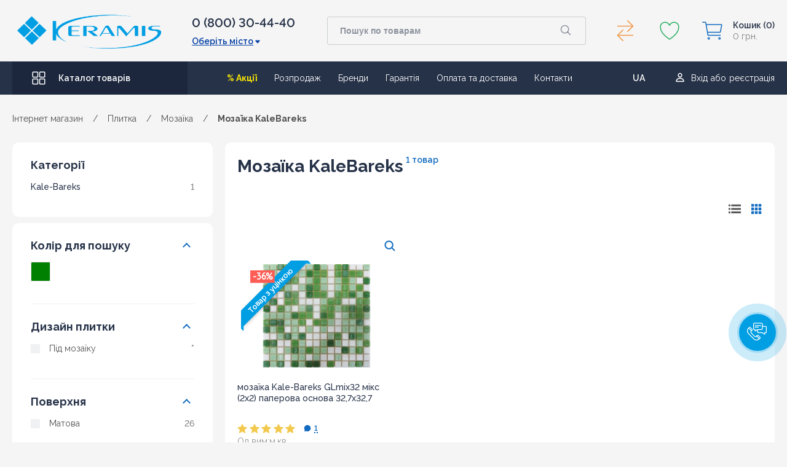

--- FILE ---
content_type: text/html; charset=utf-8
request_url: https://www.keramis.com.ua/uk/category/mozaika-kale-bareks/
body_size: 71758
content:
<!DOCTYPE html><html class="color_scheme_blue"><head><script>(function(w,d,s,l,i){w[l]=w[l]||[];w[l].push({'gtm.start':
        new Date().getTime(),event:'gtm.js'});var f=d.getElementsByTagName(s)[0],
        j=d.createElement(s),dl=l!='dataLayer'?'&l='+l:'';j.async=true;j.src=
        'https://www.googletagmanager.com/gtm.js?id='+i+dl;f.parentNode.insertBefore(j,f);
        })(window,document,'script','dataLayer','GTM-KK4L8D');</script><title>Плитка плитку мозаїку  Kale-Bareks в інтернет-магазині Кераміс</title><link rel="shortcut icon" href="/favicon.ico"><meta http-equiv="Content-Type" content="text/html; charset=utf-8"><meta name="Keywords" content="плитка плитку мозаїку  Kale-Bareks, інтернет магазин мозаїчної плитки  Kale-Bareks, купити плитку мозайку  Kale-Bareks, ціни на плитку мозаїку  Kale-Bareks"><meta name="Description" content="Купити плитку мозаїку  Kale-Bareks в Києві, Харкові, Дніпрі, Одесі та Львові. Доставка по всій країні. Ціни на мозайку  Kale-Bareks від 399  грн.  ☑ Акції та знижки дзвони ☎ 0 (800) 30-44-40 безкоштовно по Україні"><meta name="it-rating" content="it-rat-cc53517e65858e44b1baabde1f5a8050"><meta name="cmsmagazine" content="da1e55255a95f58f8d50aba0eb013c51"><meta name="viewport" content="width=device-width, initial-scale=1.0, maximum-scale=1.0, user-scalable=0"><meta name="wa-expert-hash" content="afc0edaae7c6242b923747e8345bbb26bfe6b3">



                                                                                        <link rel="alternate" hreflang="uk-UA" href="https://www.keramis.com.ua/uk/category/mozaika-kale-bareks/">
                                                                                                        <link rel="alternate" hreflang="ru-UA" href="https://www.keramis.com.ua/category/mozaika-kale-bareks/">
                        













<link rel="alternate" type="application/rss+xml" title="Keramis" href="https://www.keramis.com.ua/portfolio/rss/"><!-- css --><!-- above start --><style>
    /* main */
    * {
        margin: 0;
        padding: 0;
        box-sizing: border-box;
        font-family: 'Raleway', sans-serif;
        color: #4f4f4f;
        font-style: normal;
        font-weight: 400;
        font-size: 14px;
        line-height: inherit;
        font-feature-settings:
            'pnum' on,
            'lnum' on;
    }

    HTML {
        font-size: 100%;
        -webkit-text-size-adjust: 100%;
    }

    BODY {
        background-color: #f5f5f5;
        overflow-x: hidden;
    }

    @media screen and (max-width: 420px) {
        BODY {
            overflow-x: hidden;
        }
    }

    A, ABBR, ACRONYM, ADDRESS, APPLET, ARTICLE, ASIDE, AUDIO, B, BIG, BLOCKQUOTE, BODY, CANVAS, CAPTION, CENTER, CITE, CODE, CREDENTIALS, DD, DEL, DFN, DIV, DL, DT, EM, EMBED, FIELDSET, FIGCAPTION, FIGURE, FOOTER, FORM, H1, H2, H3, H4, H5, H6, HEADER, HGROUP, HTML, I, IFRAME, IMG, INS, KBD, LABEL, LEGEND, MARK, MENU, NAV, OBJECT, OUTPUT, P, PRE, Q, RUBY, S, SAMP, SECTION, SMALL, SPAN, STRIKE, STRONG, SUB, SUMMARY, SUP, TABLE, TBODY, TD, TFOOT, TH, THEAD, TIME, TR, TT, U, VAR, VIDEO {
        margin: 0;
        padding: 0;
        border: 0;
    }

    A {
        text-decoration: none;
        outline: 0;
    }

    P {
        margin: 0 0 10px;
    }

    IMG {
        height: auto;
        max-width: 100%;
        vertical-align: middle;
        border: 0;
    }

    FORM {
        margin: 0 0 20px;
        max-width: 100%;
    }

    UL {
        list-style: none;
    }

    textarea, input[type="text"], input[type="password"], input[type="datetime"], input[type="datetime-local"], input[type="date"], input[type="month"], input[type="time"], input[type="week"], input[type="number"], input[type="email"], input[type="url"], input[type="search"], input[type="tel"], input[type="color"] {
        transition:
            border linear 0.2s,
            box-shadow linear 0.2s;
    }

    select, textarea, input[type="text"], input[type="password"], input[type="datetime"], input[type="datetime-local"], input[type="date"], input[type="month"], input[type="time"], input[type="week"], input[type="number"], input[type="email"], input[type="url"], input[type="search"], input[type="tel"], input[type="color"], .uneditable-input {
        display: inline-block;
        height: 20px;
        padding: 4px 6px;
        margin-bottom: 10px;
        font-size: 14px;
        line-height: 20px;
        color: #555555;
        vertical-align: middle;
        border-radius: 4px;
    }

    input[type="search"] {
        -webkit-box-sizing: content-box;
        -moz-box-sizing: content-box;
        box-sizing: content-box;
        -webkit-appearance: textfield;
    }

    input, button, select, textarea {
        font-family: "Helvetica Neue", Helvetica, Arial, sans-serif;
    }

    input, textarea {
        cursor: pointer;
    }

    label, input, button, select, textarea {
        font-size: 14px;
        font-weight: normal;
        line-height: 20px;
    }

    input[type="file"], input[type="image"], input[type="submit"], input[type="reset"], input[type="button"], input[type="radio"], input[type="checkbox"] {
        width: auto;
    }

    label, select, button, input[type="button"], input[type="reset"], input[type="submit"], input[type="radio"], input[type="checkbox"] {
        cursor: pointer;
    }
    button, html input[type="button"], input[type="reset"], input[type="submit"] {
        cursor: pointer;
        -webkit-appearance: button;
    }

    @media screen and (max-width: 1000px) {
        .container_mob {
            padding: 0;
        }
    }


    /* header */
    .header {
        display: flex;
        flex-direction: column;
        align-items: center;
        width: 100%;
        margin-bottom: 30px;
    }

    @media screen and (max-width: 1000px) {
        .header {
            background-color: #263248;
            margin: 0;
        }
    }

    .header .container {
        width: 100%;
        max-width: calc(1366px + 40px);
    }

    .container {
        width: 100%!important;
        max-width: calc(1366px + 40px);
        position: relative;
        padding: 0 20px;
        margin: 0 auto;
    }

    @media screen and (min-width: 1300px) {
        .container {
            max-width: calc(1366px + 40px)!important;
        }
    }

    .header-top {
        display: flex;
        padding: 22px 0 23px 0;
        align-items: center;
        max-height: 100px;
    }

    @media screen and (max-width: 1000px) {
        .header-top {
            padding: 9px 0;
        }
    }

    .header .header_mob_btn_menu_wrap {
        width: 24px;
        height: 21px;
    }

    @media screen and (max-width: 1000px) {
        .header_mob_btn_menu_wrap {
            width: 24px;
            height: 24px;
            display: flex;
            align-items: center;
            justify-content: center;
        }
    }

    .header .header_mob_btn_menu {
        height: 5px;
    }

    @media screen and (max-width: 1000px) {
        .header_mob_btn_menu {
            width: 24px;
            height: 6px;
            background: #fff;
            display: block;
            border-radius: 2px;
            cursor: pointer;
        }

        .header_mob_btn_menu::after,
        .header_mob_btn_menu::before {
            content: '';
            width: 24px;
            height: 6px;
            background: #fff;
            display: block;
            border-radius: 2px;
        }

        .header_mob_btn_menu::before {
            transform: translateY(-8px);
        }

        .header .header_mob_btn_menu::after {
            transform: translateY(3px);
        }
    }

    .logo_block {
        margin-right: 50px;
        min-width: 234px;
    }

    @media screen and (max-width: 1150px) {
        .logo_block {
            margin: 0;
        }
    }

    @media screen and (max-width: 1000px) {
        .comp_favor_hide,
        .container-full,
        .favorites_hide,
        .header-top__phone,
        .logo_block {
            display: none;
        }
    }

    .logo_block A {
        display: flex;
    }

    .header-top__phone {
        max-width: 170px;
        width: 100%;
        position: relative;
        margin-left: auto;
        margin-right: 50px;
    }

    .main_phone {
        font-size: 20px;
        font-weight: 600;
        display: block;
        color: #263248;
        margin-bottom: 10px;
    }

    .city {
        font-weight: 600;
        font-size: 14px;
        line-height: 16px;
        text-decoration-line: underline;
        color: #023ea5;
        display: flex;
        align-items: center;
        cursor: pointer;
    }

    .city::after {
        width: 12px;
        height: 12px;
        content: '';
        background-image: url(/wa-data/public/site/themes/keramis2021/img/header/caret-down.svg);
        display: block;
        background-position: 50% 50%;
        margin-left: 1px;
        top: 1px;
        position: relative;
    }

    .descr_city,
    .list_city {
        display: none;
    }

    .header-top__search {
        max-width: 553px;
        width: 100%;
        margin-right: 44px;
        margin-left: auto;
        position: relative;
        background-color: transparent;
    }

    @media screen and (max-width: 1150px) {
        .header-top__search {
            margin-right: 25px;
        }
    }

    @media screen and (max-width: 1000px) {
        .header-top__search {
            max-width: 100%;
            margin: 0 20px;
            border-radius: 4px;
            background-color: transparent;
        }
    }

    .header-top__search FORM {
        position: relative;
        margin: 0;
    }

    .search-wrapper {
        width: 100%;
        transition: .3s;
        background-color: transparent;
    }

    .header-top__search INPUT,
    .header-top__search INPUT[type=search] {
        max-width: 100%;
        width: 100%;
        height: 46px;
        box-sizing: border-box;
        background-color: #f5f5f5;
        border: 1px solid rgba(38,50,72,.2);
        padding-left: 20px;
        border-radius: 4px;
        font-weight: 600;
        font-feature-settings:
            'pnum' on,
            'lnum' on;
        color: #1c273d;
        outline: 0;
        box-shadow: none;
        padding-top: 0;
        padding-bottom: 0;
        margin: 0;
        appearance: none;
    }

    @media screen and (max-width: 1000px) {
        .header-top__search input,
        .header-top__search input[type=search] {
            height: 36px;
        }
    }

    .header-top__search__button {
        all: unset;
        height: 42px;
        width: 60px;
        background-image: url(/wa-data/public/site/themes/keramis2021/img/header/search-outline.svg);
        background-repeat: no-repeat;
        background-position: 50% 50%;
        position: absolute;
        top: 1.5px;
        right: 3px;
        cursor: pointer;
        background-color: transparent;
        border-top-right-radius: 100px;
        border-bottom-right-radius: 100px;
    }

    @media screen and (max-width: 1000px) {
        .header-top__search__button {
            height: 33px;
            width: 34px;
            border-top-right-radius: 50%;
            border-bottom-right-radius: 50%;
        }
    }

    #suggestions {
        display: none;
    }

    .header-top__cart {
        display: flex;
        margin-left: auto;
        position: relative;
        align-items: center;
    }

    @media screen and (max-width: 1200px) {
        .header-top__cart {
            min-width: 180px;
        }
    }

    @media screen and (max-width: 1150px) {
        .header-top__cart {
            margin-left: 0;
        }
    }

    @media screen and (max-width: 1000px) {
        .header-top__cart {
            min-width: unset;
            width: 24px;
            flex-shrink: 0;
        }
    }

    .comp_favor_hide {
        display: flex;
        align-items: center;
    }

    @media screen and (min-width: 1350px) {
        .comp_favor {
            margin-top: 0;
        }
    }

    .compare {
        cursor: pointer;
    }

    .compare_icon,
    .fav_icon {
        min-width: 40px;
        min-height: 40px;
    }

    .tooltipe-cart-comparsion {
        position: relative;
        display: flex;
        width: 100%;
        outline: 0;
        height: 100%;
    }

    .compare-link--empty .circle_num {
        display: none;
    }

    .circle_num {
        width: 20px;
        height: 20px;
        border-radius: 20px;
        background: #eb5757;
        display: flex;
        justify-content: center;
        align-items: center;
        position: absolute;
        right: -5px;
        color: #fff;
        font-weight: 600;
        font-size: 10px;
        line-height: 10px;
    }

    .favorites {
        margin: 0 32px;
    }

    .favorites_hide {
        position: relative;
    }

    .header-top__cart-wishlist {
        cursor: pointer;
        display: flex;
        outline: 0;
    }

    .mini-cart {
        position: relative;
    }

    @media screen and (max-width: 1000px) {
        .mini-cart {
            width: 24px;
        }
    }

    @media screen and (max-width: 600px) {
        .mini-cart {
            max-width: 24px;
        }
    }

    .header-top__cart-basket {
        display: flex;
        position: relative;
        cursor: pointer;
        align-items: center;
    }

    .header_cart_icon {
        background-image: url(/wa-data/public/site/themes/keramis2021/img/header/cart-outline.svg);
        width: 36px;
        height: 36px;
        background-position: 50% 50%;
        background-repeat: no-repeat;
        display: block;
        position: relative;
    }

    @media screen and (max-width: 1000px) {
        .header_cart_icon {
            width: 24px;
            height: 24px;
            background-image: url(/wa-data/public/site/themes/keramis2021/img/header/mob_basket.svg);
        }
    }

    .header-top__cart-basket_descr {
        margin-left: 15px;
    }

    @media screen and (max-width: 1200px) {
        .header-top__cart-basket_descr {
            display: none;
        }
    }

    .header-top__cart-basket_descr P {
        font-weight: 600;
        color: #263248;
        display: flex;
        align-items: center;
        font-size: 14px;
        line-height: 18px;
        margin: 0;
    }

    .header-top__cart-basket_descr SPAN {
        margin: 0;
        color: #828282;
        font-size: 14px;
        line-height: 18px;
        font-weight: 400;
        white-space: nowrap;
    }

    .header-top__cart-basket_descr P SPAN {
        font-weight: 600;
        color: #263248;
        margin: 0;
        margin-left: 3px;
    }

    .mini-cart .header_basket {
        top: auto;
    }

    @media screen and (max-width: 1000px) {
        .header_basket {
            top: 5px;
        }
    }

    .header_basket {
        width: 100%;
        display: flex;
        justify-content: center;
        position: relative;
        top: -100px;
    }

    .header-top__cart-basket_modal {
        display: none;
    }

    .container-full {
        width: 100%;
        background-color: #263248;
        display: flex;
        justify-content: center;
        padding: 0 20px;
        z-index: 6;
    }

    .header-bot {
        max-width: 1366px;
        width: 100%;
        display: flex;
        align-items: center;
        min-height: 54px;
        justify-content: space-between;
    }

    .header-bot_catalog {
        max-width: 285px;
        width: 100%;
        background-color: #1c273d;
        height: 100%;
        display: flex;
        align-items: center;
        cursor: pointer;
        transition: .3s;
    }

    @media screen and (max-width: 1230px) {
        .header-bot_catalog {
            max-width: 220px;
        }
    }

    @media screen and (max-width: 1150px) {
        .header-bot_catalog {
            max-width: 195px;
        }
    }

    @media screen and (max-width: 1100px) {
        .header-bot_catalog {
            max-width: 68px;
        }
    }

    .header-bot_catalog::before {
        content: '';
        width: 24px;
        height: 24px;
        display: block;
        background-image: url(/wa-data/public/site/themes/keramis2021/img/header/grid-outline.svg);
        margin: 0 20px 0 31px;
    }

    .header-bot_catalog SPAN {
        font-weight: 600;
        color: #fff;
    }

    .header-bot NAV {
        margin-left: auto;
    }

    .nav UL {
        display: flex;
        padding: 0;
        margin: 0;
    }

    .nav UL LI {
        margin-right: 28px;
    }

    .page_menu LI A {
        color: #fff;
        line-height: 18px;
        font-feature-settings: 'pnum' on,'lnum' on;
        transition: .3s;
    }

    .page_menu LI:first-child A {
        color: #fae704;
        font-weight: 700;
    }

    .header-bot_lang_login {
        display: flex;
        align-items: baseline;
        position: relative;
        margin-left: auto;
        margin-right: 30px;
    }

    .locale_home {
        display: flex;
        flex-direction: column;
        position: absolute;
        top: -12px;
        left: -4px;
        max-height: 26px;
        min-height: 26px;
        overflow: hidden;
        transition: all .5s;
        cursor: pointer;
    }

    .locale_item {
        width: 40px;
        height: 26px;
        min-height: 26px;
        display: flex;
        justify-content: center;
        align-content: center;
    }

    .locale_item-disable {
        order: 2;
    }

    .locale_item-active {
        order: 1;
        border-bottom: 1px solid #263248;
    }

    .locale_choose .locale_home A {
        width: 40px;
        height: 26px;
        display: flex;
        justify-content: center;
        align-content: center;
    }

    .header-bot .login_block {
        margin-left: 20px;
    }

    .login_block {
        display: flex;
        align-items: center;
        font-family: 'Raleway', sans-serif;
        font-style: normal;
        font-weight: 400;
    }

    .login_block.auth .exit_ent {
        display: flex;
        margin: 10px auto;
    }

    .login_block .exit_ent A {
        color: #fff;
        box-shadow: none;
        font-size: 14px;
        line-height: 18px;
        box-shadow: none;
        transition: .3s;
        padding: 0 12px 0 0;
    }

    .login_block .exit_ent A:first-child {
        border-right: 1px solid #d2d9db;
    }

    .login_block .exit_ent A:last-child {
        padding: 0;
        padding-left: 12px;
    }


    /* header mobile */
    .header_mob_content {
        display: none;
    }

    .bg__aside {
        display: none;
    }
</style>
<style>
    /* breadcrumbs */
    .breadcrumbs {
        margin: 0 0;
        display: flex;
        align-items: center;
        justify-content: flex-start;
    }

    .breadcrumbs__list {
        order: 2;
    }

    .breadcrumbs__list-wrapper {
        display: flex;
        align-items: center;
        justify-content: flex-start;
        flex-wrap: wrap;
    }

    .breadcrumbs__item {
        margin-right: 16px;
        font-size: 14px;
        line-height: 18px;
    }

    .breadcrumbs .breadcrumbs__list-wrapper .breadcrumbs__item:last-child {
        padding-right: 24px;
    }

    .breadcrumbs__link {
        font-size: 14px;
        line-height: 18px;
        color: #4f4f4f;
        transition: color .3s ease-in-out;
    }

    .breadcrumbs__link SPAN {
        color: inherit;
    }

    .breadcrumbs_nextsecond {
        color: #4f4f4f;
        font-weight: 700;
        font-size: 14px;
        line-height: 18px;
        transition: .3s;
    }

    .breadcrumbs__back {
        display: none;
        order: 1;
    }

    @media screen and (max-width: 1000px) {
        .breadcrumbs {
            margin: 20px 0;
        }

        .breadcrumbs__list {
            width: 100%;
            height: 18px;
            overflow: hidden;
            position: relative;
        }

        .breadcrumbs__list-wrapper {
            align-items: flex-start;
            width: 100%;
            height: 100%;
            padding-bottom: 20px;
            box-sizing: content-box;
            flex-wrap: nowrap;
            overflow-x: auto;
            overflow-y: hidden;
        }

        .breadcrumbs__list::after {
            content: "";
            position: absolute;
            top: 0;
            right: 0;
            bottom: 0;
            width: 24px;
            background-image: linear-gradient(to left,rgba(245,245,245,1),rgba(245,245,245,0));
        }

        .breadcrumbs__item {
            white-space: nowrap;
        }

        .breadcrumbs__back {
            display: block;
            background-image: url(/wa-data/public/site/themes/keramis2021/img/home_dev/chevron-next_mob.svg);
            background-repeat: no-repeat;
            background-position: 50% 50%;
            width: 16px;
            height: 16px;
            position: relative;
            margin-right: 16px;
            flex-shrink: 0;
        }

        .breadcrumbs__back::before {
            content: "";
            position: absolute;
            top: -12px;
            right: -12px;
            bottom: -12px;
            left: -12px;
        }
    }

    /* category hidden */
    #categorypage {
        margin-bottom: 86px;
    }

    #categorypage.no-coll {
        margin-bottom: 0;
        padding-top: 0!important;
    }

    .catalog {
        display: flex;
        justify-content: center;
        width: 100%;
        margin-bottom: 100px;
        position: relative;
        z-index: 3;
        background-color: #f5f5f5;
        padding-top: 30px!important;
    }

    .catalog__list {
        border-radius: 10px;
        max-width: 1020px;
    }

    .catalog__list#pagecontent {
        background: 0 0;
        padding: 0;
        width: calc(100% - 346px)!important;
    }

    .pagecontent-wrap {
        background-color: #fff;
        border-radius: 10px;
    }

    .no-collection-cat {
        padding: 0;
        background: 0 0;
        border-radius: 0;
    }

    .catalog_title {
        display: flex;
        padding-top: 30px;
        position: relative;
        z-index: 4;
    }

    .catalog .catalog_title {
        margin: 0;
        padding: 30px 20px;
    }

    .catalog_title h1 {
        color: #263248!important;
        font-weight: 700!important;
        font-size: 28px!important;
        line-height: 18px!important;
        margin: 0;
    }

    .no-collection-cat-content {
        padding: 20px;
        background-color: #fff;
        border-radius: 10px;
    }

    table {
        max-width: 100%;
        background-color: transparent;
        border-collapse: collapse;
        border-spacing: 0;
    }

    #pagecontent p {
        margin: 0 0 10px 0;
        color: #666;
        font-size: 13px;
        line-height: 17px;
    }

    @media screen and (max-width: 1280px) {
        .catalog__list {
            max-width: 895px;
        }
    }

    @media screen and (max-width: 1000px) {
        #categorypage {
            padding-top: 0!important;
            margin-bottom: 40px;
        }

        .catalog__list {
            max-width: 100%;
        }

        .catalog__list#pagecontent {
            width: 100%!important;
        }

        .catalog_title {
            margin: 0;
            padding: 22px 10px 14px;
            border-top-left-radius: 4px;
            border-top-right-radius: 4px;
        }

        .pagecontent-wrap .catalog_title {
            padding: 22px 10px 14px 10px;
        }

        .catalog_title h1 {
            line-height: 26px!important;
        }

        .pagecontent-wrap .catalog_title h1 {
            padding: 0!important;
            font-size: 18px!important;
        }
    }

    @media screen and (max-width: 500px) {
        .catalog__list {
            padding-left: 0;
            padding-right: 0;
        }
    }

    /* empty category */
    #categorypage.empty--categoty {
        padding-top: 0!important;
    }

    .categ_center_part.mLeft {
        margin-left: 20px;
        float: left;
    }

    .categ_center_part.mLeft,
    .categ_center_part.mRight {
        width: calc(100% - 240px);
    }

    .pagecontent-wrap.no-products-cat {
        background: 0 0;
    }

    .no-products-cat .catalog_title {
        padding: 30px 0;
    }

    .main_category_wrap {
        display: flex;
        flex-wrap: wrap;
        background-color: #fff;
        border-radius: 10px;
    }

    .categ_center_part.mLeft .main_category_wrap {
        margin-bottom: 36px;
    }

    .catalog__sorting {
        display: flex;
        width: 100%;
        justify-content: space-between;
        padding: 0 20px;
        margin-bottom: 30px;
    }

    #product-list .catalog__sorting {
        margin-top: 20px;
        margin-bottom: 20px;
    }

    .fiwex-tooltip-content {
        display: none;
    }

    .productsperpage-form {
        display: none;
    }

    .category-view {
        -webkit-box-align: center;
        -ms-flex-align: center;
        align-items: center;
        display: -webkit-box;
        display: -ms-flexbox;
        display: flex;
    }

    #product-list .category-view {
        margin-left: 20px;
    }

    .view-options {
        display: flex;
    }

    .switch_list,
    .switch_tile {
        display: flex;
        justify-content: center;
        align-items: center;
        width: 20px;
        height: 20px;
        cursor: pointer;
    }

    .switch_list svg {
        fill: #4f4f4f;
    }

    .switch_list svg,
    .switch_tile svg {
        fill: #4f4f4f;
        -webkit-transition: .3s;
        -o-transition: .3s;
        transition: .3s;
    }

    .switch_list.active svg,
    .switch_tile.active svg {
        fill: #126bc0;
    }

    .switch_tile {
        margin-left: 15px;
        fill: #126bc0;
    }

    .catalog__list_item {
        display: flex;
        flex-wrap: wrap;
        width: 100%;
        max-width: 1020px;
    }

    .category-products {
        position: relative;
    }

    #categorypage .without-filter .catalog__list_item {
        max-width: 100%;
    }

    @media screen and (max-width: 1000px) {
        .no-products-cat .catalog_title {
            padding: 5px 0 15px 0!important;
        }

        .catalog__sorting {
            background-color: #fff;
            margin-bottom: 0;
            padding: 0 10px;
            flex-wrap: wrap;
            align-items: center;
            justify-content: space-between;
            padding-bottom: 30px;
        }

        #product-list .catalog__sorting {
            padding: 0 10px 20px;
            margin: 0;
            margin-bottom: 10px;
            padding-top: 0;
        }

        .category-view {
            display: none;
        }
    }

    /* top category */
    .catalog.cat-depth-0 {
        margin-top: 31px;
    }

    #categorypage.catalog.cat-depth-0 {
        margin-bottom: 50px;
        margin-top: 0;
    }

    .category-banners {
        width: 100%;
        margin: 10px 0;
    }

    .category-banners .banner_block {
        width: 100%!important;
        height: 290px;
    }

    .catalog .category-banners .banner_block {
        height: 150px;
    }

    .category-banners::after {
        content: '';
        display: block;
        clear: both;
    }

    .category-banners .category-banner {
        display: block;
        width: 100%;
        height: 290px;
        background-position: center center;
        background-size: cover;
        background-repeat: no-repeat;
    }

    .catalog .category-banners .category-banner {
        height: 150px;
        border-radius: 4px;
    }

    .main_category_item_wrap {
        position: relative;
        max-width: 25%;
        width: 100%;
        min-height: 472px;
        max-height: 472px;
        border-right: 1px solid #f5f5f5;
        border-bottom: 1px solid #f5f5f5;
    }

    .pagecontent-wrap.no-products-cat .main_category_wrap .main_category_item_wrap {
        transition: .3s;
    }

    .main_category_item {
        padding: 40px 0;
        min-height: 472px;
        z-index: 1;
        position: absolute;
        width: 100%;
        display: flex;
        flex-direction: column;
        align-items: center;
    }

    .categ_center_part.mLeft .main_category_item_link_img {
        padding: 0 24px;
    }

    .main_category_item_link_img {
        padding: 0 36px;
        max-width: 100%;
    }

    .main_category_item_img {
        max-width: 268px;
        width: 100%;
        max-height: 175px;
        height: 175px;
        display: flex;
        align-items: center;
        justify-content: center;
    }

    .main_category_item_img img {
        height: auto;
        width: 100%;
    }

    .category_item_title {
        padding: 25px 36px 14px 36px;
        width: 100%;
        position: relative;
        background-color: #fff;
    }

    .pagecontent-wrap.no-products-cat .main_category_wrap .category_item_title {
        background: 0 0;
    }

    .category_item_title_link {
        font-weight: 700;
        font-size: 18px;
        line-height: 24px;
        color: #263248;
        transition: .3s;
    }

    .main_category_item_list {
        max-height: 122px;
        overflow: hidden;
        transition: all .3s;
        width: 100%;
        padding-left: 36px;
        background-color: #fff;
        transition: .3s;
        margin: 0;
    }

    .pagecontent-wrap.no-products-cat .main_category_wrap .main_category_item_list {
        background: 0 0;
    }

    .main_category_item_list_item {
        margin-bottom: 8px;
        transition: .3s;
    }

    #pagecontent ul li {
        color: #666;
        font-size: 13px;
        line-height: 17px;
    }

    .main_category_item_list_item_link {
        font-weight: 500;
        transition: .3s;
        color: #4f4f4f;
    }

    .main_category_item_list_all {
        margin-top: 11px;
        width: 100%;
        padding-left: 36px;
    }

    .main_category_item_list__hide_all_text, .main_category_item_list_all_text {
        cursor: pointer;
        display: flex;
        align-items: center;
        max-width: max-content;
    }

    .main_category_item_list__hide_all_text {
        display: none;
        max-width: unset!important;
    }

    .main_category_item_list__hide_all_text span,
    .main_category_item_list_all_text span {
        color: #126bc0;
        font-weight: 600;
        padding-bottom: 2px;
        border-bottom: 1.5px dashed #126bc0;
        transition: .3s;
    }

    .main_category_item_list__hide_all_arrow,
    .main_category_item_list_all_arrow {
        width: 14px;
        height: 14px;
        display: block;
        margin-left: 8px;
        background-image: url(/wa-data/public/site/themes/keramis2021/img/category/categ_arrow.svg);
        background-repeat: no-repeat;
        background-position: 50%;
        background-size: contain;
    }

    .main_category_item_list__hide_all_arrow {
        transform: rotate(180deg);
    }

    @media screen and (max-width: 1000px) {
        .category-banners {
            display: none;
        }

        .main_category_wrap {
            border-radius: 4px;
        }

        .main_category_item_wrap {
            max-width: 33.33%;
        }
    }

    @media screen and (max-width: 700px) {
        .main_category_item_wrap {
            max-width: 50%;
        }
    }

    @media screen and (max-width: 620px) {
        .main_category_item_link_img {
            padding: 0 40px;
        }

        .main_category_item_img {
            max-width: 240px;
            max-height: 157px;
        }
    }

    @media screen and (max-width: 460px) {
        .main_category_wrap {
            justify-content: center;
        }

        .main_category_item_wrap {
            max-width: 100%;
            border-right: none;
        }
    }

    /* top category + filter */
    .aside__catalog_bg {
        position: fixed;
        background-color: rgba(0,0,0,.6);
        width: 100%;
        height: 100%;
        top: 0;
        left: 0;
        z-index: 3;
        display: none;
    }

    .aside__catalog {
        max-width: 326px;
        min-width: 326px;
        margin-right: 20px;
        width: 100%;
        transition: .3s;
    }

    .filter-block {
        margin: 0;
        padding: 0;
    }

    .filter_mob_title {
        display: none;
    }

    .filter-currents {
        margin: 0 0 10px 0;
        padding: 0;
        border: 1px solid #dde7eb;
        border-radius: 6px;
        border: none!important;
    }

    .filter-bl-new .selected_filter_params {
        background: #fff;
        border-radius: 10px;
        padding: 30px;
        display: -webkit-box;
        display: -ms-flexbox;
        display: flex;
        -ms-flex-wrap: wrap;
        flex-wrap: wrap;
        -webkit-box-orient: vertical;
        -webkit-box-direction: normal;
        -ms-flex-direction: column;
        flex-direction: column;
    }

    .filter-currents .filter-title {
        border-radius: 6px 6px 0 0;
        border-bottom: 1px solid #dde7eb;
        height: 30px;
        background: #fff;
        background: -webkit-gradient(linear,0 0,0 bottom,from(#fff),to(#f2f8fa));
        background: -webkit-linear-gradient(#fff,#f2f8fa);
        background: -moz-linear-gradient(#fff,#f2f8fa);
        background: -ms-linear-gradient(#fff,#f2f8fa);
        background: -o-linear-gradient(#fff,#f2f8fa);
        background: -webkit-gradient(linear,left top,left bottom,from(#fff),to(#f2f8fa));
        background: linear-gradient(#fff,#f2f8fa);
    }

    .filter-bl-new .selected_filter_params .filter-title {
        width: 100%;
        background: 0 0;
        border: none;
        height: auto;
        border-radius: 0;
    }

    .filter-currents .filter-title span {
        float: left;
        display: block;
        height: 30px;
        line-height: 30px;
        padding: 0 0 0 10px;
        text-transform: uppercase;
        font-size: 14px;
        color: #454545;
    }

    .filter-bl-new .selected_filter_params .filter-title span {
        font-style: normal;
        font-weight: 600;
        font-size: 14px;
        line-height: 18px;
        float: none;
        height: auto;
        text-transform: inherit;
        padding: 0;
        margin-bottom: 16px;
    }

    .filter-bl-new .info-text-results {
        -webkit-box-ordinal-group: 2;
        -ms-flex-order: 1;
        order: 1;
        margin-top: 6px;
    }

    .filter-bl-new .selected_filter_params .reset-bl {
        -webkit-box-ordinal-group: 3;
        -ms-flex-order: 2;
        order: 2;
        width: 100%;
        margin-top: 22px;
    }

    .reset-link {
        font-weight: 600;
        font-size: 14px;
        line-height: 18px;
        padding-bottom: 3px;
        color: #126BC0;
        border-bottom: 1.5px dashed #126BC0;
    }

    .filter-bl-new .filters {
        border: none!important;
    }

    .filter-block .filter-sections {
        margin: 0 0 10px 0;
        padding: 0;
        border: 1px solid #dde7eb;
        border-radius: 6px;
    }

    .filter-block .filter-sections form {
        margin: 0;
    }

    .filter-bl-new .filters .filters-form-wrapper {
        background: #fff;
        border-radius: 10px;
        padding: 25px 30px 30px 30px;
    }

    .filter-block .filter-sections .filter-category-div {
        border-bottom: 1px solid #dde7eb;
        padding: 5px 10px;
    }

    .filter-bl-new .filters .filters-form-wrapper>.filter-param {
        background: 0 0;
        border: none;
        border-radius: 0;
        padding: 0;
        border-bottom: 1px solid #f0f1f3;
        margin-bottom: 25px;
        padding-bottom: 30px;
    }

    .filter-block .filter-sections .filter-category-div.filter-price {
        border-radius: 6px 6px 0 0;
    }

    .filter-bl-new .filters .filter-param.last-param {
        margin-bottom: 0;
        padding-bottom: 0;
        border-bottom: 0;
    }

    .filter-block .filter-sections .filter-category-div .filter-category-title {
        display: block;
        position: relative;
        text-transform: uppercase;
        font-size: 14px;
        color: #454545;
        text-shadow: 1px 1px 1px rgb(3 106 150 / 20%);
        margin-bottom: 12px;
        font-weight: 700;
        margin: 0;
        padding: 10px 0 15px;
        cursor: pointer;
        -moz-user-select: none;
        -khtml-user-select: none;
        -webkit-user-select: none;
        -ms-user-select: none;
        user-select: none;
    }

    .filter-bl-new .filters .filters-form-wrapper .filter-param .filter-category-title {
        padding-top: 0;
        font-style: normal;
        font-weight: 700;
        font-size: 18px;
        line-height: 24px;
        padding-bottom: 14px;
        color: #263248;
        text-shadow: none;
        text-transform: inherit;
    }

    .filter-block .filter-sections .filter-category-div #filter-title-price.filter-category-title {
        padding-top: 0;
    }

    .slider {
        position: relative;
        overflow: hidden;
    }

    div.slider {
        padding-top: 25px;
        position: relative;
    }

    .filter-bl-new .filters .filters-form-wrapper .filter-param div.slider {
        padding: 0;
    }

    .filter-block .filter-sections .filter-category-div:after {
        content: '';
        display: block;
        height: 0;
        clear: both;
    }

    .filter-bl-new .filters .filters-form-wrapper .filter-input-range-from,
    .filter-bl-new .filters .filters-form-wrapper .filter-input-range-to {
        text-align: left;
        padding: 0 10px!important;
        color: #263248;
    }

    #filter-input-price-from,
    #filter-input-price-to {
        width: 30%;
        margin: 0;
        padding: 0;
    }

    #filter-input-price-from,
    #filter-input-price-to {
        background: #F0F1F3;
        border-radius: 1px;
        width: 98px!important;
        height: 40px!important;
        border: 1px solid transparent;
        box-shadow: none;
        margin: 0 10px!important;
    }

    #filter-input-price-to {
        margin-right: 0!important;
    }

    .filter-param .slider .min,
    .filter-param .slider .max {
        background: #F0F1F3;
        border-radius: 1px;
        width: 72px!important;
        height: 40px!important;
        border: 1px solid transparent;
        box-shadow: none;
        margin: 0 10px!important;
    }

    .filter-category-div .filter-category-title i {
        transition: .3s;
    }

    .filter-block .filter-sections .filter-category-div .filter-category-title i {
        float: right;
        width: 16px;
        height: 16px;
        cursor: pointer;
        position: relative;
    }

    .filter-bl-new.filter-block .filter-sections .filter-category-div .filter-category-title i {
        width: 20px;
        height: 20px;
        top: 4px;
    }

    .filter-block .filter-sections .filter-category-div .filter-category-title i::after {
        content: '';
        display: block;
        position: absolute;
        top: 5px;
        left: 3px;
        width: 9px;
        height: 9px;
        -webkit-transform: rotate(45deg);
        -moz-transform: rotate(45deg);
        -ms-transform: rotate(45deg);
        transform: rotate(45deg);
    }

    .filter-bl-new.filter-block .filter-sections .filter-category-div .filter-category-title i::after {
        width: 7px;
        height: 7px;
    }

    .filter-block .filter-sections .filter-category-div:not(.collapsed) .filter-category-title i::after {
        border-top: 1px solid #000;
        border-left: 1px solid #000;
    }

    .filter-bl-new.filter-block .filter-sections .filter-category-div:not(.collapsed) .filter-category-title i::after {
        border-top: 2px solid #126bc0;
        border-left: 2px solid #126bc0;
    }

    .filter-block .filter-sections .filter-category-div .filter-category-title b {
        cursor: pointer;
    }

    .filter-bl-new.filter-block .filter-sections .filter-category-div .filter-category-title b {
        color: #263248;
    }

    .filter-bl-new .filters .filters-form-wrapper .filter-param .filter-category-title b {
        font-size: 18px!important;
    }

    .filter-block .filter-sections .filter-category-div .filter-variant-div {
        float: left;
        margin-bottom: 3px;
    }

    .filter-bl-new.filter-block .filter-sections .filter-category-div .filter-variant-div {
        float: none;
        margin-bottom: 10px;
        width: 100%!important;
    }

    .filter-bl-new.filter-block .filter-sections .filter-category-div .filter-variant-div:nth-child(n+9) {
        display: none;
    }

    .checkbox__option {
        display: flex;
        max-width: 100%;
        position: relative;
        cursor: pointer;
        align-items: center;
        color: #263248;
        margin-bottom: 10px;
    }

    .filter-block .filter-sections .filter-category-div .filter-label {
        margin: 0 0 1px 0;
        padding: 0;
        font-size: 13px;
        line-height: 17px;
        color: #666;
        text-shadow: 1px 1px 1px rgb(0 0 0 / 10%);
    }

    .filter-bl-new.filter-block .filter-sections .filter-category-div .filter-label {
        font-style: normal;
        font-weight: 500;
        font-size: 14px;
        line-height: 18px;
        color: #263248;
        text-shadow: none;
        margin-bottom: 0;
    }

    .filter-block .filter-sections .filter-category-div .filter-checkbox {
        margin: 0;
        padding: 0;
        position: relative;
        top: -1px;
    }

    .filter-bl-new.filter-block .filter-sections .filter-category-div .filter-checkbox {
        width: 15px;
        height: 15px;
        margin-right: 10px;
        top: -2px;
    }

    .custom__checkbox {
        min-width: 13px;
        min-height: 13px;
        background-color: #f0f1f3;
        border: 1px solid #f0f1f3;
        border-radius: 1px;
        display: block;
        transition: .3s;
        margin-right: 15px;
        position: relative;
    }

    .filter-param .custom__checkbox {
        min-width: 15px;
        min-height: 15px;
        background-repeat: no-repeat;
    }

    .filter-link:link, .filter-link:visited,
    .filter-link:hover, .filter-link:active,
    .seofilter-link:link, .seofilter-link:visited,
    .seofilter-link:hover, .seofilter-link:active {
        color: inherit !important;
        font: inherit !important;
        text-decoration: inherit !important;
        cursor: inherit !important;
        border-bottom: inherit !important;
    }

    .btn-filter-show span {
        font-style: normal;
        font-weight: 600;
        font-size: 14px;
        line-height: 18px;
        color: #126bc0;
        -webkit-transition: .3s;
        -o-transition: .3s;
        transition: .3s;
        -webkit-box-align: center;
        -ms-flex-align: center;
        align-items: center;
        padding-bottom: 3px;
        cursor: pointer;
        margin-top: 16px;
    }

    .filter-bl-new .filters .filters-form-wrapper .filter-param .btn-filter-show .btn-open {
        display: -webkit-inline-box;
        display: -ms-inline-flexbox;
        display: inline-flex;
    }

    .btn-filter-show span>span {
        margin-top: 0;
        border-bottom: 1px dashed #126bc0;
        pointer-events: none;
    }

    .btn-filter-show span svg {
        margin-left: 8px;
    }

    .filter-bl-new .filters .filters-form-wrapper .filter-param .btn-filter-show .btn-close {
        display: none;
    }

    .filter-block .filter-sections .filter-category-div .filter-subcategory-div.color-block {
        padding-top: 5px;
    }

    .filter-bl-new.filter-block .filter-sections .filter-category-div .filter-subcategory-div.color-block {
        padding-top: 0;
        display: -webkit-box;
        display: -ms-flexbox;
        display: flex;
        -ms-flex-wrap: wrap;
        flex-wrap: wrap;
        margin: 0 -3px;
    }

    .filter-bl-new.filter-block .filter-sections .filter-category-div .filter-subcategory-div.color-block .filter-variant-div {
        float: none;
        width: 32px!important;
        height: 32px;
        margin: 0 3px 6px 3px;
    }

    .filter-bl-new.filter-block .filter-sections .filter-category-div .filter-subcategory-div.color-block .filter-variant-div label {
        margin: 0;
        width: 100%;
        height: 100%;
    }

    .filter-block .filter-sections .filter-category-div .filter-subcategory-div.color-block .filter-checkbox {
        display: none;
    }

    .color__arrow {
        width: 32px;
        height: 32px;
        display: flex;
        justify-content: center;
        align-items: center;
        background-position: 50% 50%;
        background-repeat: no-repeat;
        border: 1px solid #e3e3e3;
        border-radius: 2px;
    }

    .filter-block .filter-sections .filter-category-div .filter-subcategory-div.color-block .color-tooltip {
        display: none;
    }

    .filter-block .filter-sections .filter-category-div .filter-subcategory-div.color-block .color-tooltip .icon16.color {
        display: none;
    }

    .color-box {
        display: inline-block;
        height: 22px;
        width: 22px;
        border: 1px solid #cfdde1;
        margin: 0;
        padding: 0;
    }

    .filter-block .filter-sections .filter-category-div .filter-subcategory-div.color-block .color-box {
        position: absolute;
        top: 0;
        left: 0;
    }

    .filter-bl-new.filter-block .filter-sections .filter-category-div .filter-subcategory-div.color-block .color-box {
        width: 100%;
        height: 100%;
        border-radius: 2px;
        border: 1px solid #e3e3e3;
    }

    .filter-block .filter-sections .filter-category-div .filter-subcategory-div.color-block .color-box::after {
        content: '';
        position: absolute;
        width: 100%;
        height: 100%;
        top: 0;
        left: 0;
        background: -webkit-linear-gradient(to top,rgba(255,255,255,1) 0,rgba(255,255,255,0) 40%,rgba(255,255,255,0) 100%);
        background: -moz-linear-gradient(to top,rgba(255,255,255,1) 0,rgba(255,255,255,0) 40%,rgba(255,255,255,0) 100%);
        background: -ms-linear-gradient(to top,rgba(255,255,255,1) 0,rgba(255,255,255,0) 40%,rgba(255,255,255,0) 100%);
        background: -webkit-gradient(linear,left top,left bottom,from(rgba(255,255,255,1)),color-stop(40%,rgba(255,255,255,0)),to(rgba(255,255,255,0)));
        background: -o-linear-gradient(to top,rgba(255,255,255,1) 0,rgba(255,255,255,0) 40%,rgba(255,255,255,0) 100%);
        background: linear-gradient(to top,rgba(255,255,255,1) 0,rgba(255,255,255,0) 40%,rgba(255,255,255,0) 100%);
    }

    .filter-bl-new.filter-block .filter-sections .filter-category-div .filter-subcategory-div.color-block .color-box::after {
        background: 0 0!important;
    }

    .color-box span {
        display: block;
        width: 20px;
        height: 20px;
        border: 1px solid #fff;
    }

    .filter-bl-new.filter-block .filter-sections .filter-category-div .filter-subcategory-div.color-block .color-box span {
        width: 100%;
        height: 100%;
        border: none;
    }

    .filter-block .filter-sections .filter-category-div .filter-subcategory-div.color-block .color-tooltip {
        display: none;
    }

    .filter-block .filter-sections .filter-submit {
        padding: 5px 10px;
        border-radius: 0 0 6px 6px;
    }

    .filter-block .filter-sections .filter-submit {
        background: #fff;
        background: -webkit-gradient(linear,0 0,0 bottom,from(#fff),to(#f2f8fa));
        background: -webkit-linear-gradient(#fff,#f2f8fa);
        background: -moz-linear-gradient(#fff,#f2f8fa);
        background: -ms-linear-gradient(#fff,#f2f8fa);
        background: -o-linear-gradient(#fff,#f2f8fa);
        background: -webkit-gradient(linear,left top,left bottom,from(#fff),to(#f2f8fa));
        background: linear-gradient(#fff,#f2f8fa);
        display: none;
    }

    .catalog__list#pagecontent {
        background: 0 0;
        padding: 0;
        width: calc(100% - 346px)!important;
    }

    .catalog_title span {
        color: #126bc0;
        font-weight: 600;
        position: relative;
        top: -10px;
        margin-left: 4px;
        white-space: nowrap;
    }

    .categ_center_part.mLeft .category_item_title {
        padding: 25px 24px 14px;
    }

    .category-banners {
        padding: 0 20px;
    }

    .bx-wrapper {
        position: relative;
        margin: 0 auto 60px;
        padding: 0;
    }

    #categorypage .category-banners .bx-wrapper {
        margin-bottom: 20px;
    }

    .bx-wrapper .bx-viewport {
        -moz-box-shadow: 0 0 5px #ccc;
        -webkit-box-shadow: 0 0 5px #ccc;
        box-shadow: 0 0 5px #ccc;
        border: solid #fff 5px;
        left: -5px;
        background: #fff;
    }

    .category-banners .bx-wrapper .bx-viewport {
        width: 100%;
        margin: 10px 0;
        box-shadow: none;
        -webkit-box-shadow: none;
        border: 0;
        left: 0;
    }

    .bx-wrapper img {
        max-width: 100%;
        display: block;
    }

    .category-banners .bx-wrapper .bx-pager {
        bottom: 0;
        padding-top: 0;
        width: auto;
        background: #fff;
        text-align: center;
        padding: 5px 8px;
        z-index: 90;
        border-radius: 15px 15px 0 0;
        font-size: 0;
        right: 50px;
    }

    #categorypage .category-banners .bx-wrapper .bx-pager {
        right: 50%;
        transform: translateX(50%);
        padding: 0;
        border-radius: 0;
        background: 0 0;
        bottom: 10px;
        min-height: auto;
        height: 14px;
        display: -webkit-box;
        display: -ms-flexbox;
        display: flex;
        -webkit-box-align: center;
        -ms-flex-align: center;
        align-items: center;
    }

    .bx-wrapper .bx-controls-auto .bx-controls-auto-item,
    .bx-wrapper .bx-pager .bx-pager-item {
        display: inline-block;
    }

    .bx-wrapper .bx-pager.bx-default-pager a {
        background: #666;
        text-indent: -9999px;
        display: block;
        width: 10px;
        height: 10px;
        margin: 0 5px;
        outline: 0;
        -moz-border-radius: 5px;
        -webkit-border-radius: 5px;
        border-radius: 5px;
    }

    #categorypage .category-banners .bx-wrapper .bx-pager.bx-default-pager a {
        background: rgba(255,255,255,.5);
        -webkit-box-shadow: none;
        box-shadow: none;
        border: none;
        margin: 0 5px;
        -webkit-transition: .3s;
        -o-transition: .3s;
        transition: .3s;
        pointer-events: none;
    }

    .bx-wrapper .bx-prev {
        left: 10px;
    }

    .bx-wrapper .bx-next {
        right: 10px;
    }

    .bx-wrapper .bx-controls-direction a {
        position: absolute;
        top: 50%;
        margin-top: -16px;
        outline: 0;
        width: 32px;
        height: 32px;
        text-indent: -9999px;
        z-index: 9999;
    }

    .category-banners .bx-controls-direction .bx-prev {
        background: #fff;
        -webkit-box-shadow: 0 2px 6px rgb(0 0 0 / 25%);
        box-shadow: 0 2px 6px rgb(0 0 0 / 25%);
        width: 30px;
        height: 30px;
        border-radius: 50%;
        background-image: url(/wa-data/public/site/themes/keramis2021/img/main_slider/chevron-back.svg);
        cursor: pointer;
        background-size: 20px 20px;
        background-position: 50% 50%;
        background-repeat: no-repeat;
    }

    .category-banners .bx-controls-direction .bx-next {
        background: #fff;
        -webkit-box-shadow: 0 -2px 6px rgb(0 0 0 / 25%);
        box-shadow: 0 -2px 6px rgb(0 0 0 / 25%);
        width: 30px;
        height: 30px;
        border-radius: 50%;
        background-image: url(/wa-data/public/site/themes/keramis2021/img/main_slider/chevron-back.svg);
        cursor: pointer;
        background-size: 20px 20px;
        background-position: 50% 50%;
        background-repeat: no-repeat;
        -webkit-transform: rotate(180deg);
        -ms-transform: rotate(180deg);
        transform: rotate(180deg);
    }

    @media screen and (max-width: 1280px) {
        .aside__catalog {
            max-width: 284px;
            width: 100%;
            z-index: 5;
        }

        .categ_center_part.mLeft .main_category_item_wrap {
            max-width: 33.333333%;
        }
    }

    @media screen and (max-width: 1000px) {
        .aside__catalog {
            position: absolute;
            z-index: 10;
            left: -100%;
            top: 0;
        }

        .aside__catalog {
            min-width: 320px;
            left: calc(-100% - 20px);
        }

        .filter-bl-new {
            display: none;
        }
    }

    @media screen and (max-width: 700px) {
        .categ_center_part.mLeft .main_category_item_wrap {
            max-width: 50%;
        }
    }

    @media screen and (max-width: 440px) {
        .categ_center_part.mLeft .main_category_item_wrap {
            max-width: unset;
            min-height: unset;
            max-height: unset;
        }

        .categ_center_part.mLeft .main_category_item {
            padding: 20px 0;
            position: static;
            min-height: unset;
        }

        .categ_center_part.mLeft .main_category_item_link_img {
            width: 100%;
        }

        .categ_center_part.mLeft .main_category_item_img {
            width: 100%;
            height: auto;
            max-width: unset;
            max-height: unset;
        }

        .categ_center_part.mLeft .category_item_title {
            padding: 12px 24px 12px;
        }
    }

    /* bottom category */
    .catalog__category_wrap {
        padding: 25px 30px 30px 30px;
        background-color: #fff;
        border-radius: 10px;
        width: 100%;
        margin-bottom: 10px;
        transition: .3s;
    }

    .catalog__category_wrap_title {
        font-weight: 700;
        font-size: 18px;
        line-height: 24px;
        color: #263248;
        margin: 0;
        margin-bottom: 14px;
    }

    .catalog__category {
        margin: 0;
        max-height: 210px;
        overflow: hidden;
        transition: max-height .3s;
    }

    .catalog__category li {
        margin-bottom: 10px;
    }

    .catalog__category li a {
        width: 100%;
        display: flex;
        justify-content: space-between;
        color: #263248;
        font-weight: 500;
        font-size: 14px;
        line-height: 18px;
        transition: .3s;
    }

    .catalog__category .sun-cat-name {
        font-style: normal;
        font-weight: 500;
        font-size: 14px;
        line-height: 18px;
        color: #263248;
        -webkit-transition: .3s;
        -o-transition: .3s;
        transition: .3s;
    }

    .category_list-seeall {
        color: #126bc0;
        font-weight: 600;
        font-size: 14px;
        line-height: 18px;
        border-bottom: 1.5px dashed #126bc0;
        padding-bottom: 3px;
        cursor: pointer;
        display: flex;
        align-items: center;
        max-width: 90px;
        position: relative;
        margin-top: 22px;
        transition: .3s;
        max-width: 95px;
        display: inline-flex;
    }

    .category_list-seeall::after {
        content: '';
        width: 14px;
        height: 14px;
        display: block;
        background-image: url(/wa-data/public/site/themes/keramis2021/img/main_slider/chevron-down.svg);
        position: absolute;
        right: -17px;
        top: 3px;
    }

    .category_list-hide {
        display: none;
    }

    .sort-font-dark {
        display: none;
    }

    .catalog__sorting_wrap {
        display: flex;
        -webkit-box-align: center;
        -ms-flex-align: center;
        align-items: center;
        -ms-flex-wrap: wrap;
        flex-wrap: wrap;
    }

    .title_sort {
        margin-right: 20px;
    }

    .catalog__sorting_item {
        font-weight: 600;
        padding-bottom: 2px;
        border-bottom: 2px dashed #4f4f4f;
        margin-right: 20px;
        cursor: pointer;
        transition: .3s;
    }

    .catalog__sorting_active {
        color: #126bc0;
        border-bottom: 2px dashed #126bc0;
    }

    .catalog__sorting_mob,
    .category_mob,
    .filter_mob {
        cursor: pointer;
    }

    .filter_mob {
        background: #fff;
        border: 1px solid #e3e3e3;
        box-sizing: border-box;
        border-radius: 1px;
        font-weight: 700;
        font-size: 14px;
        line-height: 18px;
        color: #126bc0;
        max-width: 100px;
        width: 100%;
        height: 30px;
        display: flex;
        justify-content: center;
        align-items: center;
        display: none;
    }

    .category_mob {
        max-width: 310px;
        width: 100%;
        background-color: #126bc0;
        border-radius: 3px;
        color: #fff;
        display: flex;
        justify-content: center;
        align-items: center;
        height: 44px;
        font-weight: 600;
        font-size: 14px;
        line-height: 16px;
        display: none;
    }

    .catalog__sorting_mob {
        background: #fff;
        border: 1px solid #e3e3e3;
        box-sizing: border-box;
        border-radius: 1px;
        max-width: 180px;
        width: 100%;
        height: 30px;
        display: flex;
        align-items: center;
        padding: 0 11px;
        display: none;
    }

    .catalog__sorting_mob span {
        font-size: 13px;
        line-height: 12px;
        display: flex;
        align-items: center;
        justify-content: space-between;
        width: 100%;
    }

    /* category products */
    .category-products::before {
        content: "";
        width: 2px;
        height: 100%;
        position: absolute;
        top: 0;
        right: 0;
        background: #fff;
        z-index: 2;
    }

    .category-products::after {
        content: "";
        width: 100%;
        height: 1px;
        position: absolute;
        bottom: 0;
        left: 0;
        background: #fff;
        z-index: 2;
    }

    .catalog__card {
        position: relative;
        max-width: 25%;
        width: 100%;
        background: #fff;
        padding: 60px 20px 30px 20px;
        display: flex;
        flex-direction: column;
        align-items: center;
        transition: .3s;
        z-index: 1;
        border: 1px solid #e3e3e3;
    }

    .catalog__card {
        border: none;
        border-bottom: 1px solid #e3e3e3;
        border-right: 1px solid #e3e3e3;
    }

    .catalog__card:last-child {
        border-right: 0;
    }

    .catalog__find {
        position: absolute;
        background-image: url(/wa-data/public/site/themes/keramis2021/img/catalog_filter/search-outline.svg);
        width: 20px;
        height: 20px;
        background-repeat: no-repeat;
        background-position: 50% 50%;
        right: 20px;
        top: 20px;
        cursor: pointer;
        left: unset!important;
    }

    .zoom_in_icon {
        position: absolute;
        cursor: pointer;
        z-index: 2;
    }

    .purchase {
        margin-bottom: 20px;
        padding: 0;
    }

    #categorypage .category-products .product_brief_block {
        height: 100%;
    }

    #categorypage .category-products .product_brief_block {
        width: 100%;
        display: flex;
        flex-direction: column;
    }

    #categorypage .category-products .product_brief_block {
        width: 100%;
        margin-bottom: 0;
    }

    .catalog_card_img {
        max-width: 235px;
        width: 100%;
        display: flex;
        justify-content: center;
        align-items: center;
    }

    .category-products .catalog__card .catalog_card_img {
        margin: 0 auto;
        margin-bottom: 23px;
    }

    .category-products:not(.view-line) .catalog__card .catalog_card_img {
        height: 0;
        padding-bottom: 65%;
        min-height: fit-content;
        position: relative;
    }

    .category-products:not(.view-line) .catalog__card .catalog_card_img a {
        display: -webkit-box;
        display: -ms-flexbox;
        display: flex;
        width: 100%;
        height: 100%;
        position: absolute;
        top: 0;
        left: 0;
        -webkit-box-pack: center;
        -ms-flex-pack: center;
        justify-content: center;
        -webkit-box-align: center;
        -ms-flex-align: center;
        align-items: center;
    }

    .catalog_card_img *,
    .product_sl_main *,
    .special_img * {
        box-sizing: content-box;
    }

    .catalog_card_img img {
        width: 100%;
        max-width: 235px;
        height: auto;
    }

    .category-products:not(.view-line) .catalog__card .catalog_card_img a img {
        max-height: 100%;
        width: auto;
        max-width: 100%;
        height: auto;
    }

    .catalog__title_wrap {
        width: 100%;
    }

    .catalog__title_wrap {
        display: flex;
        flex-flow: column;
        height: 100%;
    }

    .catalog__title {
        width: 100%;
        display: flex;
        flex-direction: column;
        justify-content: space-between;
        position: relative;
    }

    .category-products .catalog__card .catalog__title {
        margin-bottom: 15px;
    }

    .catalog__title_text {
        color: #263248!important;
        font-style: normal!important;
        font-weight: 500!important;
        font-size: 14px!important;
        line-height: 18px!important;
        margin: 0!important;
    }

    .category-products .catalog__title_text {
        height: 54px;
        -o-text-overflow: ellipsis;
        text-overflow: ellipsis;
        overflow: hidden;
        display: -webkit-box;
        -webkit-line-clamp: 3;
        -webkit-box-orient: vertical;
    }

    .category-products .catalog__card .catalog__title a p {
        -webkit-transition: .3s;
        -o-transition: .3s;
        transition: .3s;
    }

    .catalog__characteristic_full {
        display: none;
        max-width: 430px;
        width: 100%;
    }

    .catalog__descr {
        display: flex;
        flex-direction: column;
        width: 100%;
        max-width: 215px;
    }

    .category-products .product_brief_block .prdbrief_info {
        height: auto!important;
        min-height: 177px;
    }

    .category-products:not(.view-line) .catalog__card .catalog__descr {
        max-width: 100%;
    }

    #categorypage .category-products .product_brief_block .prdbrief_info {
        position: relative;
    }

    #categorypage .category-products .product_brief_block .prdbrief_info {
        height: 100%!important;
        display: flex;
        flex-direction: column;
    }

    .category-products .catalog__descr .prdbrief_options {
        margin-bottom: 0!important;
    }

    .category-products .catalog__card .catalog__descr .prdbrief_options {
        -webkit-box-ordinal-group: 3;
        -ms-flex-order: 2;
        order: 2;
        margin: 3px 0!important;
    }

    #categorypage .category-products .prdbrief_options {
        padding: 0;
        margin: 0 0 10px 0;
        height: 14px;
        overflow: hidden;
    }

    #categorypage .category-products .prdbrief_options p {
        padding: 0;
        margin: 0;
        font-size: 13px;
        line-height: 15px;
        color: #999;
    }

    .category-products .catalog__card .catalog__descr .prdbrief_options span {
        color: #919191;
    }

    .catalog__descr .wrap-pr-icons {
        margin-bottom: 3px;
    }

    .category-products .catalog__card .catalog__descr .rating_block {
        display: -webkit-box!important;
        display: -ms-flexbox!important;
        display: flex!important;
        -webkit-box-align: end;
        -ms-flex-align: end;
        align-items: flex-end;
        margin-bottom: 0!important;
    }

    #categorypage .category-products .rating_block {
        width: auto!important;
        margin-right: 10px;
    }

    #categorypage .category-products .rating_block {
        width: 100%;
        height: 15px;
        margin-bottom: 10px;
    }

    .category-products .catalog__card .catalog__descr .give_feedback {
        background: 0 0!important;
        padding: 0!important;
    }

    #categorypage .category-products .rating_block .give_feedback {
        padding-left: 20px;
        background: url(/wa-data/public/site/themes/keramis2021/img/review_icon.png) no-repeat 0 0;
    }

    .category-products .catalog__card .catalog__descr .give_feedback a {
        color: #126bc0;
        -webkit-transition: .3s;
        -o-transition: .3s;
        transition: .3s;
    }

    .catalog__card_price {
        display: flex;
        justify-content: space-between;
        width: 100%;
        margin-top: 1px;
        align-items: flex-end;
        margin-bottom: 10px;
    }

    .category-products .catalog__card .catalog__descr .catalog__card_price {
        -webkit-box-ordinal-group: 4;
        -ms-flex-order: 3;
        order: 3;
        -ms-flex-wrap: wrap;
        flex-wrap: wrap;
    }

    .catalog__price {
        color: #919191;
        font-weight: 500;
        font-size: 14px;
        display: flex;
        flex-direction: column;
    }

    .price {
        font-weight: 600;
        font-size: 18px;
        line-height: 21px;
        color: #263248;
        margin: 0;
    }

    .price_catalog {
        font-weight: 600;
        font-size: 18px;
        line-height: 21px;
    }

    .catalog_calc {
        width: 101px;
        height: 28px;
        background: #f0f1f3;
        border: 1px solid #e0e0e0;
        border-radius: 2px;
        display: flex;
        justify-content: space-between;
        align-items: center;
    }

    .catalog_calc {
        border: 1px solid #E0E0E0!important;
    }

    .category-products .catalog__descr .catalog_calc {
        -webkit-box-sizing: content-box;
        box-sizing: content-box;
    }

    .category-products .catalog__descr .catalog_calc input {
        height: 100%!important;
    }

    .category-products .catalog__descr .catalog_calc input.catalog__price_total {
        border-left: 1px solid #e0e0e0!important;
        border-right: 1px solid #e0e0e0!important;
        -webkit-transition: 0s;
        -o-transition: 0s;
        transition: 0s;
    }

    .catalog__sale_wrap {
        width: 100%;
        min-height: 26px;
        margin: 10px 0 11px 0;
    }

    .category-products .catalog__card .catalog__descr .catalog__sale_wrap {
        -webkit-box-ordinal-group: 5;
        -ms-flex-order: 4;
        order: 4;
        margin-top: 0;
    }

    .catalog__sale {
        background: rgba(235,87,87,.17);
        border-radius: 2px;
        display: flex;
        align-items: center;
        justify-content: center;
        color: #eb5757;
        font-weight: 600;
        font-size: 12px;
        line-height: 12px;
        padding: 7px 23px;
    }

    .category-products .catalog__card .catalog__descr .catalog__sale_wrap .catalog__sale {
        text-align: center;
        padding: 7px;
    }

    .catalog__group_btn {
        display: flex;
        align-items: center;
        justify-content: space-between;
    }

    .category-products .catalog__card .catalog__descr .catalog__group_btn {
        -webkit-box-ordinal-group: 6;
        -ms-flex-order: 5;
        order: 5;
        margin-top: auto;
    }

    .already_in_cart_custom {
        background: #126BC0!important;
        border-radius: 4px!important;
        font-style: normal!important;
        font-weight: 600!important;
        font-size: 16px!important;
        line-height: 19px!important;
        color: #FFFFFF!important;
        font-family: 'Raleway', sans-serif!important;
        text-align: center!important;
        vertical-align: middle!important;
        width: 135px!important;
        height: 35px!important;
        outline: 0!important;
        margin: auto;
    }

    #categorypage .category-products .prdbrief_add2cart .add2cart_allready_handler {
        display: block;
        text-decoration: none;
        width: 132px;
        height: 32px;
        color: #fff;
        font-size: 14px;
        line-height: 32px;
        text-align: center;
        background: url(/wa-data/public/site/themes/keramis2021/img/new/allready_in_cart.png) no-repeat 0 0;
        cursor: pointer;
    }

    #categorypage .category-products .prdbrief_add2cart.in_cart .not_in_cart,
    #categorypage .category-products .prdbrief_add2cart:not(.in_cart) .already_in_cart,
    #productpage .prdbrief_add2cart.in_cart .not_in_cart,
    #productpage .prdbrief_add2cart:not(.in_cart) .already_in_cart {
        display: none;
    }

    .catalog__group_btn .main_buy {
        background-position: 20% 50%!important;
    }

    #pagecontent .add2cart {
        vertical-align: bottom;
    }

    #categorypage .category-products .prdbrief_add2cart .add2cart {
        font-family: Raleway,sans-serif;
    }

    #categorypage .category-products .prdbrief_add2cart .add2cart {
        background: #126bc0;
        border-radius: 4px;
        width: 135px;
        height: 35px;
        display: flex;
        padding-left: 28px;
        align-items: center;
        outline: 0;
        border: none;
        cursor: pointer;
        transition: .3s;
        margin-right: 10px;
        color: #fff;
        font-weight: 500;
        font-size: 16px;
        line-height: 19px;
    }

    #categorypage .category-products .prdbrief_add2cart.in_cart .already_in_cart,
    #categorypage .category-products .prdbrief_add2cart:not(.in_cart) .not_in_cart
    #productpage .prdbrief_add2cart.in_cart .already_in_cart,
    #productpage .prdbrief_add2cart:not(.in_cart) .not_in_cart {
        display: flex;
    }

    .comp_fav_bl {
        position: relative;
    }

    .comp_fav_bl_custom {
        display: flex;
        align-items: center;
    }

    .shop_compare {
        transition: .3s;
    }

    .shop_compare_cat {
        width: 30px!important;
        height: 30px!important;
        overflow: hidden!important;
        border-radius: 30px!important;
        margin-right: 10px;
    }

    .comp_fav_bl .plugin_pricedown-button,
    .comp_fav_bl .shop_compare,
    .comp_fav_bl .shop_favorites {
        display: flex!important;
        justify-content: center!important;
        align-items: center!important;
    }

    .catalog__group_btn .shop_compare_cat {
        border: none!important;
    }

    #categorypage .comp_fav_bl .shop_compare,
    #categorypage .comp_fav_bl .shop_favorites {
        float: left;
    }

    .btn_comparison {
        background-image: url(/wa-data/public/site/themes/keramis2021/img/speacial_items/swap-horizontal.svg);
        background-repeat: no-repeat;
        border: 1px solid #e0e0e0;
        background-position: 50% 50%;
        transition: .3s;
        background-color: #fff;
        position: relative;
        min-width: 28px;
        min-height: 28px;
    }

    .compare {
        cursor: pointer;
    }

    .comp_fav_bl .plugin_pricedown-button a,
    .comp_fav_bl .shop_compare a,
    .comp_fav_bl .shop_favorites a {
        width: 100%!important;
        padding-top: 0!important;
        margin: 0!important;
        border-radius: 50px;
    }

    .category-products .catalog__card .comp_fav_bl_custom>div a {
        overflow: hidden;
    }

    .catalog__title_wrap .catalog__descr a.btn_comparison.compare {
        height: 100%!important;
        outline: 0;
    }

    #categorypage .comp_fav_bl .shop_compare a,
    #categorypage .comp_fav_bl .shop_favorites a {
        display: block;
        color: transparent;
    }

    #categorypage .comp_fav_bl .shop_compare a,
    #categorypage .comp_fav_bl .shop_favorites a {
        padding: 0;
    }

    .shop_favorites {
        cursor: pointer;
    }

    .comp_fav_bl_custom .shop_favorites {
        background: #fff!important;
        width: 30px!important;
        height: 30px!important;
        border-radius: 30px!important;
        border: 1px solid #E0E0E0!important;
    }

    .shop_favorites a.disable {
        opacity: 1!important;
        cursor: pointer!important;
    }

    .comp_fav_bl_custom .shop_favorites a {
        outline: 0;
        transition: .3s;
    }

    .comp_fav_bl_custom .shop_favorites a {
        background-repeat: no-repeat!important;
        background-position: 50% 50%!important;
        width: 100%!important;
        height: 100%!important;
    }

    .category-products .catalog__card .comp_fav_bl_custom>div a {
        overflow: hidden;
    }

    .catalog__characteristic {
        width: 100%;
        padding: 0 20px;
        box-shadow: 0 4px 10px rgb(38 50 72 / 15%);
        position: absolute;
        z-index: 0;
        padding-right: 13px;
        display: none;
        opacity: 0;
        visibility: hidden;
        top: calc(100% - 20px);
        background-color: #fff;
        left: 0;
    }

    .category-products .product_brief_block .catalog__characteristic {
        top: calc(100% - 10px);
        box-shadow: 0 10px 10px rgb(38 50 72 / 15%);
        padding-right: 20px;
    }

    .catalog__sorting_mob span:after {
        content: '';
        width: 16px;
        height: 16px;
        background-image: url(/wa-data/public/site/themes/keramis2021/img/product/chevron-next.svg);
        background-repeat: no-repeat;
        background-position: 50% 50%;
        transform: rotate(180deg);
        position: relative;
        right: -5px;
    }

    @media screen and (max-width: 1280px) {
        .catalog__card {
            max-width: 33.33%;
        }

        .catalog__descr {
            max-width: 100%;
        }
    }

    @media screen and (max-width: 1000px) {
        .category-view {
            display: none;
        }

        .filter_mob {
            flex-basis: 100%;
            order: 2;
        }

        .catalog__sorting_mob,
        .category_mob,
        .filter_mob {
            display: flex;
        }

        .catalog__sorting_mob,
        .category_mob,
        .filter_mob {
            cursor: pointer;
        }

        .category_mob {
            order: 1;
            width: 100%;
        }

        .catalog__sorting_mob {
            flex-basis: 100%;
            order: 3;
        }

        .category-products::before {
            right: 0;
        }

        .catalog__card {
            max-width: 33.3%!important;
            width: 33.33%;
        }

        .category-products .catalog__card .catalog_card_img {
            margin-bottom: 12px;
        }

        .category-products .catalog__descr .catalog__price {
            margin-right: 20px;
        }

        .category-products .catalog__descr .catalog_calc {
            margin: 0;
            margin-top: 5px;
        }

        .catalog__characteristic {
            display: none!important;
        }
    }

    @media screen and (max-width: 800px) {
        .catalog__card {
            max-width: 50%;
        }
    }

    @media screen and (max-width: 700px) {
        .catalog__card {
            width: 50%!important;
            max-width: 100%!important;
        }

        .category-products .catalog__card .catalog_card_img {
            margin: 0 auto;
            margin-bottom: 12px;
        }

        .catalog__descr {
            max-width: 100%;
        }
    }

    @media screen and (max-width: 690px) {
        .category_mob {
            max-width: 100%;
            width: 100%;
            margin-bottom: 10px;
        }
    }

    @media screen and (max-width: 620px) {
        .catalog__find {
            top: 12px;
            background-size: 16px;
            right: 12px;
        }

        .category-products .catalog__card .catalog__title {
            height: 42px;
        }

        .category-products .catalog__card .catalog__title a p {
            font-size: 11px!important;
            line-height: 14px!important;
            height: 42px;
        }

        #categorypage .category-products .rating_block {
            align-items: center;
        }

        .price_catalog {
            font-size: 18px;
            line-height: 21px;
        }
    }

    @media screen and (max-width: 520px) {
        .category-products:not(.view-line) .catalog__card .catalog_card_img {
            height: 87px;
            min-height: 87px;
            max-height: 87px;
        }
    }

    @media screen and (max-width: 500px) {
        .catalog__card {
            padding: 36px 10px 10px;
        }
    }

    @media screen and (max-width: 400px) {
        .filter_mob {
            max-width: 100px;
            width: 100%;
        }

        .catalog__sorting_mob {
            max-width: 180px;
            width: 100%;
        }
    }

    /* category advantages */
    .category_adventage {
        margin-bottom: 60px;
    }

    .advantages__wrap {
        display: flex;
        justify-content: space-between;
        background: #fff;
        border-radius: 10px;
        padding: 50px 78px;
    }

    .advantages__wrap {
        -ms-flex-wrap: wrap;
        flex-wrap: wrap;
        padding: 50px 80px 40px 80px;
    }

    .advantages__wrap .advantages__item-wrap {
        cursor: pointer;
        margin: 0 10px 10px 10px;
    }

    .advantages__item {
        display: flex;
        align-items: center;
        justify-content: space-between;
        max-width: 191px;
    }

    .advantages__item img {
        margin-right: 23px;
    }

    .advantages__item span {
        font-weight: 600;
        max-width: 138px;
        line-height: 18px;
        color: #4f4f4f;
        font-size: 14px;
        margin: 0;
    }

    @media screen and (max-width: 1000px) {
        .category_adventage {
            display: none;
        }
    }

    /* product slider */
    #special_offers {
        margin: 0;
        padding: 10px 0;
    }

    .special_category_sl,
    .special_sl,
    .special_sl_catalog,
    .special_sl_colection,
    .special_sl_news,
    .special_sl_similar,
    .special_sl_viewed {
        display: flex;
        justify-content: center;
        width: 100%;
        margin-top: 96px;
        position: relative;
    }

    .special_category_sl {
        margin-bottom: 90px;
        display: block;
    }

    .special_category_sl {
        margin-top: 86px;
        margin-bottom: 40px;
    }

    body .special_category_sl {
        margin-bottom: 60px;
    }

    .special__items-title,
    .special__items-title-loocked,
    .special__items-title-new,
    .special__items-title-popular {
        display: flex;
        margin: 15px 0 45px;
    }

    .special__items-title {
        margin-bottom: 40px;
    }

    .special_category_sl .special__items-title .sp_title {
        font-weight: 700;
        font-size: 28px;
        line-height: 18px;
        color: #263248;
        margin: 0;
    }

    .special__items-title span,
    .special__items-title-loocked span,
    .special__items-title-new span,
    .special__items-title-popular span {
        color: #126bc0;
        font-weight: 600;
        margin-top: -10px;
        margin-left: 1px;
        white-space: nowrap;
    }

    .special_category_sl .special__items-title SPAN,
    .special_category_sl .special__items-title-loocked SPAN,
    .special_category_sl .special__items-title-new SPAN,
    .special_category_sl .special__items-title-popular SPAN {
        margin: 0 0 0 4px;
        display: inline-block;
        transform: translateY(-12px);
    }

    .special_category_sl_wrap-outer {
        position: relative;
    }

    .special_category_sl_cat .special_category_sl_wrap {
        width: 100%;
        height: 100%;
        margin: 0;
    }

    .special_category_sl_wrap * {
        outline: 0;
    }

    .special_category_sl .slick-list {
        padding: 10px 0 10px 0;
    }

    body .special_category_sl .slick-list {
        padding-bottom: 40px;
    }

    .slick-track {
        display: flex;
    }

    .special_category_sl_wrap .slick-track {
        align-items: stretch;
        align-content: stretch;
    }

    .special_category_sl .slick-track {
        min-width: 100%!important;
    }

    .slick-slide {
        display: flex!important;
        justify-content: center;
        width: 100%;
        height: auto;
        margin: 0 10px;
    }

    .special_category_sl .slick-slide {
        height: auto;
    }

    .slick-slide div:not([class]) {
        width: 100%;
    }

    .special_category_sl .slick-slide div:not([class]) {
        height: auto;
    }

    .sl_prod_catalog_next,
    .sl_prod_catalog_prev,
    .sl_prod_category_next,
    .sl_prod_category_prev,
    .sl_prod_colection_next,
    .sl_prod_colection_prev,
    .sl_prod_news_next,
    .sl_prod_news_prev,
    .sl_prod_next,
    .sl_prod_prev,
    .sl_prod_similar_next,
    .sl_prod_similar_prev,
    .sl_prod_viewed_next,
    .sl_prod_viewed_prev {
        width: 20px;
        height: 20px;
        position: absolute;
        top: 50%;
        background-image: url(/wa-data/public/site/themes/keramis2021/img/news_main/arrow.svg);
        background-position: 50% 50%;
        background-repeat: no-repeat;
        cursor: pointer;
    }

    .sl_prod_catalog_prev,
    .sl_prod_category_prev,
    .sl_prod_colection_prev,
    .sl_prod_news_prev,
    .sl_prod_prev,
    .sl_prod_similar_prev,
    .sl_prod_viewed_prev {
        left: -20px;
    }

    .special_category_sl .sl_prod_category_next,
    .special_category_sl .sl_prod_category_prev {
        display: -webkit-box;
        display: -ms-flexbox;
        display: flex;
        -webkit-box-align: center;
        -ms-flex-align: center;
        align-items: center;
        -webkit-box-pack: center;
        -ms-flex-pack: center;
        justify-content: center;
        background: 0 0;
        transform: translateY(-50%);
    }

    .special_category_sl .sl_prod_category_prev {
        left: -40px;
    }

    .special_category_sl .sl_prod_category_prev svg {
        width: 9px;
        height: 16px;
    }

    .special_category_sl .sl_prod_category_next {
        right: -40px;
        transform: translateY(-50%) rotate(180deg);
    }

    .special_category_sl .sl_prod_category_next svg {
        width: 9px;
        height: 16px;
    }

    .special_category_sl .sl_prod_category_next,
    .special_category_sl .sl_prod_category_prev {
        outline: 0;
    }

    @media screen and (max-width: 1500px) {
        .special_category_sl .sl_prod_category_prev {
            left: -20px;
        }

        .special_category_sl .sl_prod_category_next {
            right: -20px;
        }
    }

    @media screen and (max-width: 1440px) {
        .sl_prod_catalog_prev,
        .sl_prod_category_prev,
        .sl_prod_colection_prev,
        .sl_prod_news_prev,
        .sl_prod_prev,
        .sl_prod_similar_prev,
        .sl_prod_viewed_prev {
            left: -5px;
        }

        .sl_prod_catalog_next,
        .sl_prod_category_next,
        .sl_prod_colection_next,
        .sl_prod_news_next,
        .sl_prod_next,
        .sl_prod_similar_next,
        .sl_prod_viewed_next {
            right: -5px;
        }
    }

    @media screen and (max-width: 1320px) {
        .sl_prod_catalog_prev,
        .sl_prod_category_prev,
        .sl_prod_colection_prev,
        .sl_prod_news_prev,
        .sl_prod_prev,
        .sl_prod_similar_prev,
        .sl_prod_viewed_prev {
            left: 0;
        }

        .sl_prod_catalog_next,
        .sl_prod_category_next,
        .sl_prod_colection_next,
        .sl_prod_news_next,
        .sl_prod_next,
        .sl_prod_similar_next,
        .sl_prod_viewed_next {
            right: 0;
        }
    }

    @media screen and (max-width: 1000px) {
        .special_category_sl {
            margin-top: 30px;
        }

        body .special_category_sl {
            margin-bottom: 0;
        }

        #categorypage.no-coll .special_category_sl {
            margin-bottom: 0;
        }
    }

    @media screen and (max-width: 700px) {
        .special_category_sl {
            margin-top: 0;
            margin-bottom: 0;
        }

        .special__items-title {
            padding-top: 17px;
        }

        .special__items-title .sp_title {
            font-size: 18px!important;
        }
    }

    @media screen and (max-width: 620px) {
        .special_category_sl_cat .sl_prod_category_next,
        .special_category_sl_cat .sl_prod_category_prev {
            width: 6px;
            height: 12px;
        }

        .special_category_sl_cat .sl_prod_category_next,
        .special_category_sl_cat .sl_prod_category_prev {
            width: 6px;
            height: 12px;
        }

        .special_category_sl_cat .sl_prod_category_prev {
            left: -12px!important;
        }

        .special_category_sl_cat .sl_prod_category_next {
            right: -12px!important;
        }
    }

    @media screen and (max-width: 550px) {
        .special_category_sl .special__items-title SPAN,
        .special_category_sl .special__items-title-loocked SPAN,
        .special_category_sl .special__items-title-new SPAN,
        .special_category_sl .special__items-title-popular SPAN {
            transform: translateY(-6px);
        }
    }

    /* product slider item */
    .special__item {
        background-color: #fff;
        padding: 80px 30px 30px 30px;
        position: relative;
        border-radius: 4px;
        transition: .3s;
        cursor: pointer;
        border-radius: 4px;
        display: flex!important;
        flex-direction: column;
        min-height: 450px;
        max-width: calc(25% - 20px);
        width: 100%;
        margin: 0 10px 20px;
    }

    .special__item_sl {
        background-color: #fff;
        max-width: 100%;
        width: 100%;
        padding: 80px 30px 30px 30px;
        position: relative;
        border-radius: 4px;
        transition: .3s;
        cursor: pointer;
        margin: 0;
    }

    .special_category_sl .special__item_sl {
        height: 100%;
    }

    .special_category_sl_cat .special_category_sl_wrap .special__item {
        margin: 0;
    }

    .special_category_sl_cat .special_category_sl_wrap .special__item_sl {
        height: 100%;
    }

    .special_category_sl .special_category_sl_wrap .special__item_sl {
        margin: 0 10px;
        width: calc(25% - 20px);
    }

    .special__item * {
        box-sizing: content-box;
    }

    .add-whishlist {
        position: absolute;
        width: 30px;
        height: 30px;
        top: 20px;
        right: 20px;
        cursor: pointer;
        display: flex;
        justify-content: center;
        align-items: center;
    }

    .shop_favorites {
        cursor: pointer;
    }

    a.add {
        background-image: url(/wa-data/public/site/themes/keramis2021/img/speacial_items/heart-outline.svg)!important;
    }

    .add-whishlist .shop_favorites a {
        width: 30px;
        height: 30px;
        position: absolute;
        top: 0;
        left: 0;
        overflow: hidden;
        color: transparent;
        background-repeat: no-repeat;
        background-position: 50% 50%;
        transition: .3s;
        display: block;
    }

    .shop_favorites a.disable {
        opacity: 1!important;
        cursor: pointer!important;
    }

    .special_img {
        display: flex;
        align-items: center;
        justify-content: center;
        max-width: 268px;
        max-height: 200px;
        height: 100%;
        width: 100%;
        margin-bottom: 33px;
        min-height: 200px;
        max-height: 100%!important;
    }

    .special_category_sl .special_img {
        max-width: 268px;
        width: 100%;
        height: 100%;
        max-height: 175px;
        min-height: unset;
    }

    .special_category_sl_cat .special_img {
        width: 100%;
        height: 0;
        position: relative;
        padding-bottom: 65.298507%;
    }

    .special_img a {
        height: 100%;
        width: 100%;
        display: flex;
        align-items: center;
        justify-content: center;
    }

    .special_category_sl_cat .special_img A {
        position: absolute;
        top: 0;
        left: 0;
        right: 0;
        bottom: 0;
        display: flex;
        align-items: center;
        justify-content: center;
    }

    .special_category_sl .slick-slide img {
        height: 100%;
        max-height: 175px;
        object-fit: contain;
    }

    .special_category_sl_cat .special_img A IMG {
        width: auto;
        display: block;
        max-width: 100%;
        max-height: 100%;
    }

    .special_category_sl .special__item_sl .special_offers_title {
        height: 54px;
        margin-top: 0;
        margin-bottom: unset!important;
        font-weight: 500!important;
        font-size: 14px!important;
        line-height: 18px!important;
        color: #263248!important;
        transition: .3s;
        max-width: 267px;
        overflow: hidden;
    }

    .special__item_price_wrap {
        display: flex;
        justify-content: space-between;
        width: 100%;
        align-items: flex-end;
        align-items: center;
        margin-top: auto;
    }

    .special_category_sl .special__item_price_wrap {
        margin-top: auto;
        padding-top: 15px;
    }

    .special_category_sl .special__item_price_wrap {
        -webkit-box-align: end;
        -ms-flex-align: end;
        align-items: flex-end;
    }

    .old_price {
        color: #eb5757;
        font-size: 12px;
        font-weight: 500;
        text-decoration: line-through;
        margin-bottom: 3px;
        display: block;
    }

    .price {
        font-weight: 600;
        font-size: 18px;
        line-height: 21px;
        color: #263248;
        margin: 0;
    }

    .special__item_bye {
        display: flex;
        align-items: flex-end;
    }

    .btn_ceramis {
        width: 28px;
        height: 28px;
        border-radius: 30px;
        border: none;
        outline: 0;
        cursor: pointer;
        transition: .3s;
    }

    .btn_comparison {
        background-image: url(/wa-data/public/site/themes/keramis2021/img/speacial_items/swap-horizontal.svg);
        background-repeat: no-repeat;
        border: 1px solid #e0e0e0;
        background-position: 50% 50%;
        margin-right: 10px;
        transition: .3s;
        background-color: #fff;
        margin-left: auto;
        position: relative;
        min-width: 28px;
        min-height: 28px;
    }

    .special__item_bye form {
        margin: 0;
    }

    .btn_bye {
        background-color: #126bc0;
        background-image: url(/wa-data/public/site/themes/keramis2021/img/img/speacial_items/cart-outline.svg);
        background-repeat: no-repeat;
        background-position: 50% 50%;
        width: 30px!important;
        height: 30px;
        position: relative;
    }
</style>
<!-- above end --><link rel="preload" href="https://fonts.googleapis.com/css2?family=Raleway:wght@400;500;600;700&display=swap" as="style" onload="this.onload=null;this.rel='stylesheet'"><link rel="preload" href="/wa-data/public/site/themes/keramis2024/animate.min.css?v1.0.5.94" as="style" onload="this.onload=null;this.rel='stylesheet'"><link rel="preload" href="/wa-data/public/site/themes/keramis2024/default.min.css?v1.0.5.94" as="style" onload="this.onload=null;this.rel='stylesheet'"><link rel="preload" href="/wa-data/public/site/themes/keramis2024/libs/slick/slick.min.css?v1.0.5.94" as="style" onload="this.onload=null;this.rel='stylesheet'"><link rel="preload" href="/wa-data/public/site/themes/keramis2024/libs/slick/slick-theme.min.css?v1.0.5.94" as="style" onload="this.onload=null;this.rel='stylesheet'"><link rel="preload" href="/wa-data/public/site/themes/keramis2024/libs/swiper/swiper-bundle.min.css?v1.0.5.94" as="style" onload="this.onload=null;this.rel='stylesheet'"><link rel="preload" href="/wa-data/public/site/themes/keramis2024/libs/simplebar/simplebar.min.css?v1.0.5.94" as="style" onload="this.onload=null;this.rel='stylesheet'"><link rel="preload" href="/wa-data/public/site/themes/keramis2024/main.min.css?v1.0.5.94" as="style" onload="this.onload=null;this.rel='stylesheet'"><link rel="preload" href="/wa-data/public/site/themes/keramis2024/mobile.min.css?v1.0.5.94" as="style" onload="this.onload=null;this.rel='stylesheet'"><link rel="preload" href="/wa-data/public/site/themes/keramis2024/update.min.css?v1.0.5.94" as="style" onload="this.onload=null;this.rel='stylesheet'"><link rel="preload" href="/wa-content/js/mcustomscrollbar/jquery.mCustomScrollbar.css?v1.0.5.94" as="style" onload="this.onload=null;this.rel='stylesheet'"><link rel="preload" href="/wa-data/public/site/themes/keramis2024/nivo/default.min.css?v1.0.5.94" as="style" onload="this.onload=null;this.rel='stylesheet'"><link rel="preload" href="/wa-data/public/site/themes/keramis2024/nivo/nivo-slider.min.css?v1.0.5.94" as="style" onload="this.onload=null;this.rel='stylesheet'"><link rel="preload" href="/wa-content/jcarousel/skin.css?v1.0.5.94" as="style" onload="this.onload=null;this.rel='stylesheet'"><link rel="preload" href="/wa-content/js/fancybox/jquery.fancybox.css?v1.0.5.94" as="style" onload="this.onload=null;this.rel='stylesheet'"><link rel="preload" href="/wa-content/selectbox/jquery.selectbox.css?v1.0.5.94" as="style" onload="this.onload=null;this.rel='stylesheet'"><link rel="preload" href="/wa-content/bootstrap/css/bootstrap.css?v1.0.5.94" as="style" onload="this.onload=null;this.rel='stylesheet'"><noscript><link href="https://fonts.googleapis.com/css2?family=Raleway:wght@400;500;600;700&display=swap" rel="stylesheet"><link href="/wa-data/public/site/themes/keramis2024/animate.min.css?v1.0.5.94" rel="stylesheet"><link href="/wa-data/public/site/themes/keramis2024/default.min.css?v1.0.5.94" rel="stylesheet"><link href="/wa-data/public/site/themes/keramis2024/libs/slick/slick.min.css?v1.0.5.94" rel="stylesheet"><link href="/wa-data/public/site/themes/keramis2024/libs/slick/slick-theme.min.css?v1.0.5.94" rel="stylesheet"><link href="/wa-data/public/site/themes/keramis2024/libs/swiper/swiper-bundle.min.css?v1.0.5.94" rel="stylesheet"><link href="/wa-data/public/site/themes/keramis2024/libs/simplebar/simplebar.min.css?v1.0.5.94" rel="stylesheet"><link href="/wa-data/public/site/themes/keramis2024/main.min.css?v1.0.5.94" rel="stylesheet"><link href="/wa-data/public/site/themes/keramis2024/mobile.min.css?v1.0.5.94" rel="stylesheet"><link href="/wa-data/public/site/themes/keramis2024/update.min.css?v1.0.5.94" rel="stylesheet"><link href="/wa-content/js/mcustomscrollbar/jquery.mCustomScrollbar.css?v1.0.5.94" rel="stylesheet"><link href="/wa-data/public/site/themes/keramis2024/nivo/default.min.css?v1.0.5.94" rel="stylesheet"><link href="/wa-data/public/site/themes/keramis2024/nivo/nivo-slider.min.css?v1.0.5.94" rel="stylesheet"><link href="/wa-content/jcarousel/skin.css?v1.0.5.94" rel="stylesheet"><link href="/wa-content/js/fancybox/jquery.fancybox.css?v1.0.5.94" rel="stylesheet"><link href="/wa-content/selectbox/jquery.selectbox.css?v1.0.5.94" rel="stylesheet"><link href="/wa-content/bootstrap/css/bootstrap.css?v1.0.5.94" rel="stylesheet"></noscript><link rel="preload" href="/wa-data/public/shop/themes/keramis2024/jquery.bxslider.min.css?v1.0.5.94" as="style" onload="this.onload=null;this.rel='stylesheet'">
<link rel="preload" href="/wa-data/public/shop/themes/keramis2024/swiper/css/swiper.min.css?v1.0.5.94" as="style" onload="this.onload=null;this.rel='stylesheet'">
<link rel="preload" href="/wa-data/public/shop/themes/keramis2024/default.shop.min.css?v1.0.5.94" as="style" onload="this.onload=null;this.rel='stylesheet'">
    <link rel="preload" href="/wa-content/css/jquery-ui/base/jquery.ui.slider.css" as="style" onload="this.onload=null;this.rel='stylesheet'">

<noscript>
    <link href="/wa-data/public/shop/themes/keramis2024/jquery.bxslider.min.css?v1.0.5.94" rel="stylesheet">
    <link href="/wa-data/public/shop/themes/keramis2024/swiper/css/swiper.min.css?v1.0.5.94" rel="stylesheet">
    <link href="/wa-data/public/shop/themes/keramis2024/default.shop.min.css?v1.0.5.94" rel="stylesheet">
            <link href="/wa-content/css/jquery-ui/base/jquery.ui.slider.css" rel="stylesheet">
    </noscript><link href="/wa-apps/shop/plugins/autobadge/css/frontend.min.css?1.7.4" rel="stylesheet">
<link href="/wa-apps/shop/plugins/productsets/css/frontend.min.css?2.5.3" rel="stylesheet">
<link href="/wa-apps/shop/plugins/quickorder/js/dialog/jquery.dialog.min.css?2.6.1.5" rel="stylesheet">
<link href="/wa-apps/shop/plugins/quickorder/css/frontend.min.css?2.6.1.20" rel="stylesheet">
<!-- js --><script src="/wa-content/js/jquery/jquery-1.11.1.min.js?v1.0.5.94" ></script><script src="/wa-content/js/jquery/jquery-migrate-1.2.1.min.js?v1.0.5.94"></script><script src="/wa-data/public/site/themes/keramis2024/libs/salvattore/salvattore.min.js?v1.0.5.94"></script><script src="/wa-data/public/site/themes/keramis2024/libs/slick/slick.min.js?v1.0.5.94"></script><script src="/wa-data/public/site/themes/keramis2024/libs/simplebar/simplebar.min.js?v1.0.5.94"></script><script src="/wa-data/public/site/themes/keramis2024/libs/swiper/swiper-bundle.min.js?v1.0.5.94"></script><script src="/wa-data/public/site/themes/keramis2024/js/inputmask.min.js?v1.0.5.94"></script><script src="/wa-data/public/site/themes/keramis2024/js/new_main.min.js?v1.0.5.94"></script><link rel="canonical" href="https://www.keramis.com.ua/uk/category/mozaika-kale-bareks/"><meta property="og:type" content="article">
<meta property="og:url" content="https://www.keramis.com.ua/uk/category/mozaika-kale-bareks/">
<meta property="og:title" content="Мозаїка Kale-Bareks купити за найкращою ціною в інтернет-магазині Keramis">
<meta property="og:description" content="Купити плитку мозаїку  Kale-Bareks в Києві, Харкові, Дніпрі, Одесі та Львові. Доставка по всій країні. Ціни на мозайку  Kale-Bareks від 399  грн.  ☑ Акції та знижки дзвони ☎ 0 (800) 30-44-40 безкоштовно по Україні">
<!-- Facebook Pixel Code -->
        <script>
        !function(f,b,e,v,n,t,s)
        {if(f.fbq)return;n=f.fbq=function(){n.callMethod?
        n.callMethod.apply(n,arguments):n.queue.push(arguments)};
        if(!f._fbq)f._fbq=n;n.push=n;n.loaded=!0;n.version='2.0';
        n.queue=[];t=b.createElement(e);t.async=!0;
        t.src=v;s=b.getElementsByTagName(e)[0];
        s.parentNode.insertBefore(t,s)}(window, document,'script',
        'https://connect.facebook.net/en_US/fbevents.js');
        fbq('init', '475847952797489');
        fbq('track', 'PageView');
        </script>
        <!-- DO NOT MODIFY --><!-- End Facebook Pixel Code --><script src='https://www.google.com/recaptcha/api.js' async></script><meta name="google-site-verification" content="dP6deigfb5SIgTbAQKPpXB5mAMrCzFl0cJfZkP3VXCk"><!--<script charset="UTF-8" src="//web.webpushs.com/js/push/b8eb47ef9d890622f520f47392dbbdef_1.js" async></script>--><meta name="google-site-verification" content="-I380aKHzDjebmYVqLaVH6xdElwFVPrxZks-VVdIx1o"></head><body class="body"><!-- Facebook Pixel Code --><noscript><img height="1" width="1" style="display:none" src="https://www.facebook.com/tr?id=475847952797489&ev=PageView&noscript=1" alt=""></noscript><!-- End Facebook Pixel Code --><header class="header"><div class="container"><div class="header-top"><div class="header_mob_btn_menu_wrap"><span class="header_mob_btn_menu"></span></div><div class="logo_block"><a href='/uk/' class="logo_link"><img src="/wa-data/public/site/themes/keramis2024/img/logo.png?v1768212021?v1.0.5.94" width="234" height="55" alt='Плитка та сантехніка Keramis'></a></div><div class="header-top__phone"><a class="main_phone" href="tel:0800304440" class="binct-phone-number-1">0 (800) 30-44-40</a><span class="city" id="myCheck" data-empty-city="Оберіть місто">Оберіть місто</span>


 <ul class="list_city" id="list_city">
     <div class="list_city-wrap" style="height: 100%;">
                     <li class="city_name" data-city="Київ" data-city-val="ki">
               <span class="city_name_span">Київ</span>
                <ul class="descr_city" data-simplebar>
                    <li class="descr_city__num">
                                                    <a href="tel:+380800304440" class="binct-phone-number-1">0800304440</a>
                                            </li>
                    <li class="descr_city__mail">
                        <a href="mailto:info@keramis.com.ua">info@keramis.com.ua</a> 
                    </li>
                    <li class="descr_city__adress">
                        вул. Козелецька 24а, 2 поверх, офіс 6
                    </li>
                    <li class="descr_city__back">
                        <span class="descr_city__back__text">Інше місто</span>
                    </li>
                </ul>
            </li>
                    <li class="city_name" data-city="Харків" data-city-val="kh">
               <span class="city_name_span">Харків</span>
                <ul class="descr_city" data-simplebar>
                    <li class="descr_city__num">
                                                    <a href="tel:+380800304440" class="binct-phone-number-1">0800304440</a>
                                            </li>
                    <li class="descr_city__mail">
                        <a href="mailto:info@keramis.com.ua">info@keramis.com.ua</a> 
                    </li>
                    <li class="descr_city__adress">
                        вул. Клочківська, 159<br>вул. Шевченко, 327
                    </li>
                    <li class="descr_city__back">
                        <span class="descr_city__back__text">Інше місто</span>
                    </li>
                </ul>
            </li>
                    <li class="city_name" data-city="Одеса" data-city-val="od">
               <span class="city_name_span">Одеса</span>
                <ul class="descr_city" data-simplebar>
                    <li class="descr_city__num">
                                                    <a href="tel:+380800304440" class="binct-phone-number-1">0800304440</a>
                                            </li>
                    <li class="descr_city__mail">
                        <a href="mailto:info@keramis.com.ua">info@keramis.com.ua</a> 
                    </li>
                    <li class="descr_city__adress">
                        Французький бульвар, 9, БЦ Марсель-1, офіс 2.
                    </li>
                    <li class="descr_city__back">
                        <span class="descr_city__back__text">Інше місто</span>
                    </li>
                </ul>
            </li>
                    <li class="city_name" data-city="Дніпро" data-city-val="dn">
               <span class="city_name_span">Дніпро</span>
                <ul class="descr_city" data-simplebar>
                    <li class="descr_city__num">
                                                    <a href="tel:+380800304440" class="binct-phone-number-1">0800304440</a>
                                            </li>
                    <li class="descr_city__mail">
                        <a href="mailto:info@keramis.com.ua">info@keramis.com.ua</a> 
                    </li>
                    <li class="descr_city__adress">
                        пр. Олександра Поля, 97, офіс 13.
                    </li>
                    <li class="descr_city__back">
                        <span class="descr_city__back__text">Інше місто</span>
                    </li>
                </ul>
            </li>
                    <li class="city_name" data-city="Львів" data-city-val="lv">
               <span class="city_name_span">Львів</span>
                <ul class="descr_city" data-simplebar>
                    <li class="descr_city__num">
                                                    <a href="tel:+380800304440" class="binct-phone-number-1">0800304440</a>
                                            </li>
                    <li class="descr_city__mail">
                        <a href="mailto:info@keramis.com.ua">info@keramis.com.ua</a> 
                    </li>
                    <li class="descr_city__adress">
                        вул. Героїв УПА, 73 корпус 10, офіс 10, поверх 2.
                    </li>
                    <li class="descr_city__back">
                        <span class="descr_city__back__text">Інше місто</span>
                    </li>
                </ul>
            </li>
                    <li class="city_name" data-city="Запоріжжя" data-city-val="zp">
               <span class="city_name_span">Запоріжжя</span>
                <ul class="descr_city" data-simplebar>
                    <li class="descr_city__num">
                                                    <a href="tel:+380800304440" class="binct-phone-number-1">0800304440</a>
                                            </li>
                    <li class="descr_city__mail">
                        <a href="mailto:info@keramis.com.ua">info@keramis.com.ua</a> 
                    </li>
                    <li class="descr_city__adress">
                        
                    </li>
                    <li class="descr_city__back">
                        <span class="descr_city__back__text">Інше місто</span>
                    </li>
                </ul>
            </li>
                    <li class="city_name" data-city="Суми" data-city-val="su">
               <span class="city_name_span">Суми</span>
                <ul class="descr_city" data-simplebar>
                    <li class="descr_city__num">
                                                    <a href="tel:+380800304440" class="binct-phone-number-1">0800304440</a>
                                            </li>
                    <li class="descr_city__mail">
                        <a href="mailto:info@keramis.com.ua">info@keramis.com.ua</a> 
                    </li>
                    <li class="descr_city__adress">
                        
                    </li>
                    <li class="descr_city__back">
                        <span class="descr_city__back__text">Інше місто</span>
                    </li>
                </ul>
            </li>
                    <li class="city_name" data-city="Івано-Франківськ" data-city-val="if">
               <span class="city_name_span">Івано-Франківськ</span>
                <ul class="descr_city" data-simplebar>
                    <li class="descr_city__num">
                                                    <a href="tel:+380800304440" class="binct-phone-number-1">0800304440</a>
                                            </li>
                    <li class="descr_city__mail">
                        <a href="mailto:info@keramis.com.ua">info@keramis.com.ua</a> 
                    </li>
                    <li class="descr_city__adress">
                        
                    </li>
                    <li class="descr_city__back">
                        <span class="descr_city__back__text">Інше місто</span>
                    </li>
                </ul>
            </li>
                    <li class="city_name" data-city="Полтава" data-city-val="po">
               <span class="city_name_span">Полтава</span>
                <ul class="descr_city" data-simplebar>
                    <li class="descr_city__num">
                                                    <a href="tel:+380800304440" class="binct-phone-number-1">0800304440</a>
                                            </li>
                    <li class="descr_city__mail">
                        <a href="mailto:info@keramis.com.ua">info@keramis.com.ua</a> 
                    </li>
                    <li class="descr_city__adress">
                        
                    </li>
                    <li class="descr_city__back">
                        <span class="descr_city__back__text">Інше місто</span>
                    </li>
                </ul>
            </li>
                    <li class="city_name" data-city="Вінниця" data-city-val="vi">
               <span class="city_name_span">Вінниця</span>
                <ul class="descr_city" data-simplebar>
                    <li class="descr_city__num">
                                                    <a href="tel:+380800304440" class="binct-phone-number-1">0800304440</a>
                                            </li>
                    <li class="descr_city__mail">
                        <a href="mailto:info@keramis.com.ua">info@keramis.com.ua</a> 
                    </li>
                    <li class="descr_city__adress">
                        
                    </li>
                    <li class="descr_city__back">
                        <span class="descr_city__back__text">Інше місто</span>
                    </li>
                </ul>
            </li>
                    <li class="city_name" data-city="Інші регіони" data-city-val="another_city">
               <span class="city_name_span">Інші регіони</span>
                <ul class="descr_city" data-simplebar>
                    <li class="descr_city__num">
                                                    <a href="tel:+380800304440" class="binct-phone-number-1">0800304440</a>
                                            </li>
                    <li class="descr_city__mail">
                        <a href="mailto:info@keramis.com.ua">info@keramis.com.ua</a> 
                    </li>
                    <li class="descr_city__adress">
                        
                    </li>
                    <li class="descr_city__back">
                        <span class="descr_city__back__text">Інше місто</span>
                    </li>
                </ul>
            </li>
             </div>    
</ul></div><div class="header-top__search"><form method="get" action='/uk/search/' class="search"><div class="search-wrapper"><input id="search" type="search" name="query" class="search-text header-top__search__input" autocomplete="off" placeholder="Пошук по товарам" data-locale="uk_UA"><button class="header-top__search__button" type="submit"></button></div></form><div id="suggestions"></div></div><div class="header-top__cart "><div class="comp_favor comp_favor_hide"><div class="compare compare-leash compare_icon"><a class="header-top__cart-comparsion tooltipe-cart-comparsion compare-link compare-link--empty" href="/uk/compare/" rel="nofollow" data-text-empty="В порівнянні немає жодного товара" data-text-less="Для порівняння необхідно 2 та більше товарів" data-text="Порівняння"><div class="count circle_num"></div><img src="/wa-data/public/site/themes/keramis2024/img/header/swap-horizontal.svg" width="40" height="40" alt=""></a></div><div class="favorites favorites--empty favorites_hide fav_icon"><a rel="nofollow" class="header-top__cart-wishlist tooltipe-cart-wishlist js-disabled-favorite-link" data-link="Бажане"><img src="/wa-data/public/site/themes/keramis2024/img/header/heart-outline.svg" width="40" height="40" alt=""></a></div></div><div class=""><div class="mini-cart empty" id="cart"><div class="cart_top"><a href='/uk/cart/' class="header-top__cart-basket"><div class="header_cart_icon"></div><span class="header-top__cart-basket_descr"><p>Кошик<span></span></p><span></span></span></a></div><section class="header_basket mini-cart-dropdown" data-url="/uk/onestep/?web=minicart"><div class="container"><div class="header-top__cart-basket_modal"><div class="header-top__cart-basket_modal_head"><div class="header-top__cart-basket_modal_title">Кошик</div><div class="header-top__cart-basket_modal_close"></div></div><div class="minicart-content"><div class="header-top__cart-basket_modal_list mini-cart-list"></div><div class="header-top__cart-basket_modal_descr_all_price"><span>Всього:</span><div class="header-top__cart-basket_modal_descr_all_price_val">0 грн.</div></div><a class="header-top__cart-basket_modal_order_btn" href="/onestep/">Оформити замовлення</a><a class="basket_link" href="/cart/"><span class="basket_link_text">Перейти до кошика</span></a></div></div></div></section></div></div></div></div></div><div class="container-full"><div class="header-bot"><a class="header-bot_catalog"><span>Каталог товарів</span></a><nav class="nav"><ul class="page_menu"><li class="shine"><a href="/promotions/uk/">% Акції</a></li>
<li class="sale_topmenu"><a href="/promotions/uk/rozprodazh/">Розпродаж</a></li>
<li><a href="/uk/brands/">Бренди</a></li>
<li><a href="/uk/garantya-ta-servs/">Гарантія</a></li>
<li><a href="/uk/oplatadostavka/">Оплата та доставка</a></li>
<li><a href="/uk/kontakti/">Контакти</a></li>
<!--<li><a href="/auxpage_kontakty/">Салоны</a></li>--></ul></nav><div class="header-bot_lang_login"><div class="locale_choose" data-lang="uk_UA"><div class="locale_home">




                                                                                            <div class="locale_item locale_item-active">
                <span class="locale-link locale-link--active" title="Українська">UA</span>
            </div>
                                                                                                            <div class="locale_item locale_item-disable">
                <a class="locale-link locale-link--disable" href="https://www.keramis.com.ua/category/mozaika-kale-bareks/" title="Русский" rel="alternate">RU</a>
            </div>
                        
















</div></div></div><div id="login" class="login_block"><span class="header-bot_login"><span class="header-bot_login_link"><a href="/uk/login/" class="login-link header-bot_login_log" data-target="#myModal" role="button" data-toggle="modal" rel="nofollow">Вхід</a><span>або</span><a href="/uk/signup/" class="header-bot_login_reg">реєстрація</a></span></span></div></div></div></header><div class="header_mob_content" id="header_mob_content"><div class="header_mob_logo_lang"><a href='/uk/' class="logo_link"><img src="/wa-data/public/site/themes/keramis2024/img/logo.png?v1768212021?v1.0.5.94" width="234" height="55" alt="Плитка и сантехника Keramis"></a><div class="header_mob_lang" data-lang="uk_UA"><div class="locale_home">




                                                                                            <div class="locale_item locale_item-active">
                <span class="locale-link locale-link--active" title="Українська">UA</span>
            </div>
                                                                                                            <div class="locale_item locale_item-disable">
                <a class="locale-link locale-link--disable" href="https://www.keramis.com.ua/category/mozaika-kale-bareks/" title="Русский" rel="alternate">RU</a>
            </div>
                        
















</div></div></div><div class="header_mob_catalog"><span>Каталог товарів</span></div><div class="header_mob_dark_wrap header_mob_home"><a href='/uk/'>Головна</a></div><div class="header_mob_dark_wrap header_mob_log"><span class="header_mob_log_span"><div id="login" class="login_block"><span class="header-bot_login header-mob_login"><a href="/uk/login/" class="header-bot_login_link header-bot_login_link_mob">Вхід</a><span> або </span><a href="/uk/signup/"  class="header-bot_login_link header-bot_login_link_mob">реєстрація</a></span></div></span></div><div class="header_mob_whish_wrap"><ul class="header_mob_whish_list"><li class="header_mob_comparison_item"><div class="comp_favor"><div class="compare compare-leash"><a class="header-top__cart-comparsion compare-link compare-link--empty empty" href="/uk/compare/" rel="nofollow">Порівняння<span class="circle_num_basket circle_num_fav_mob"></span><span class="wrap-mob-compare-count">(<span class="mob-compare-count">0</span>)</span></a></div></div></li><li class="header_mob_whish_item"><div class="comp_favor"><div class="favorites empty favorites_mob"><a href="/uk/login/" rel="nofollow" class="favorites_mob_links">Бажане</a></div></div></li><li class="header_mob_basket_item"><a href="/uk/onestep/"><span class="header_mob_basket_calc">Кошик <span>(0)</span></span><span class="header_mob_basket_price">0 грн.</span></a></li></ul></div><div class="header_mob_nav"><ul class="header_mob_nav_list">
    <li class="header_mob_nav_item header_mob_nav_item_stock"><a href="/promotions/uk/">Акції</a></li>
    <li class="header_mob_nav_item header_mob_nav_item_sale"><a href="/promotions/uk/rozprodazh/">Розпродаж</a></li>
    <li class="header_mob_nav_item header_mob_nav_item_brand"><a href="/uk/brands/">Бренди</a></li>
    <li class="header_mob_nav_item header_mob_nav_item_warranty"><a href="/uk/garantya-ta-servs/">Гарантія</a></li>
    <li class="header_mob_nav_item header_mob_nav_item_deliv"><a href="/uk/oplatadostavka/">Оплата та доставка</a></li>
    <li class="header_mob_nav_item header_mob_nav_item_contact"><a href="/uk/kontakti/">Контакти</a></li>
</ul></div><div class="header_mob_city"><div class="header_mob_city_title"><span>Мiсто</span><div class="header_mob_city_title_item">Оберіть місто</div></div><div class="header_mob_city_list_btn">Змінити місто<span class="header_mob_city_caret"></span></div>
<ul class="list_city list_city_show" id="list_city_mob">
     <div class="list_city-wrap" data-simplebar style="height: 100%">
                     <li class="city_name" data-city="Київ" data-city-val="ki">
               <span class="city_name_span">Київ</span>
            </li>
                    <li class="city_name" data-city="Харків" data-city-val="kh">
               <span class="city_name_span">Харків</span>
            </li>
                    <li class="city_name" data-city="Одеса" data-city-val="od">
               <span class="city_name_span">Одеса</span>
            </li>
                    <li class="city_name" data-city="Дніпро" data-city-val="dn">
               <span class="city_name_span">Дніпро</span>
            </li>
                    <li class="city_name" data-city="Львів" data-city-val="lv">
               <span class="city_name_span">Львів</span>
            </li>
                    <li class="city_name" data-city="Запоріжжя" data-city-val="zp">
               <span class="city_name_span">Запоріжжя</span>
            </li>
                    <li class="city_name" data-city="Суми" data-city-val="su">
               <span class="city_name_span">Суми</span>
            </li>
                    <li class="city_name" data-city="Івано-Франківськ" data-city-val="if">
               <span class="city_name_span">Івано-Франківськ</span>
            </li>
                    <li class="city_name" data-city="Полтава" data-city-val="po">
               <span class="city_name_span">Полтава</span>
            </li>
                    <li class="city_name" data-city="Вінниця" data-city-val="vi">
               <span class="city_name_span">Вінниця</span>
            </li>
                    <li class="city_name" data-city="Інші регіони" data-city-val="another_city">
               <span class="city_name_span">Інші регіони</span>
            </li>
             </div>    
</ul></div><div class="header_mob_catalog_wrap"><div class="header_mob_catalog_title_wrap"><div class="header_mob_catalog_title">Каталог товарів</div></div><div class="header_mob_catalog_list"><div class="header_mob_catalog_list_item"><div class="header_mob_catalog_list_item_title"><a href="/uk/category/plitka/"><img src="/wa-data/public/site/cat_icons/plitka.svg" width="20" height="20" alt=""><div class="header_mob_catalog_list_item_title_name">Плитка</div></a><div class="header_mob_catalog_list_item_arrow"></div></div><div class="header_mob_catalog_list_second"><div class="header_mob_catalog_list_second_title"><div class="header_mob_catalog_list_item_second_arrow"></div><a href="/uk/category/plitka/" class="header_mob_catalog_list_second_item_title_name">Плитка</a></div><ul class="header_mob_catalog_list_second_list"><li class="header_mob_catalog_list_second_list_item"><div class="header_mob_catalog_list_second_list_item_name_wrap"><a href="/uk/category/plitka-dlja-vannoj/" class="header_mob_catalog_list_second_list_item_name">Плитка для ванної</a><div class="header_mob_catalog_list_second_list_item_arrow"></div></div><ul class="header_mob_catalog_list_third_list"><li class="header_mob_catalog_list_third_list_item"><a href="/uk/category/plitka-dlja-vannoj-my-way-paradyz/">My Way Paradyz</a></li><li class="header_mob_catalog_list_third_list_item"><a href="/uk/category/plitka-dlja-vannoj-paradyz/">Paradyz</a></li><li class="header_mob_catalog_list_third_list_item"><a href="/uk/category/plitka-dlya-vannoy-classica-paradyz/">Classica Paradyz</a></li><li class="header_mob_catalog_list_third_list_item"><a href="/uk/category/plitka-dlja-vannoj-absolut-keramika/">Absolut Keramika</a></li><li class="header_mob_catalog_list_third_list_item"><a href="/uk/category/plitka-dlja-vannoj-alaplana/">Alaplana Ceramica</a></li><li class="header_mob_catalog_list_third_list_item"><a href="/uk/category/plitka-dlja-vannoj-ape/">APE</a></li><li class="header_mob_catalog_list_third_list_item"><a href="/uk/category/plitka-dlja-vannoj-argenta/">Argenta</a></li><li class="header_mob_catalog_list_third_list_item"><a href="/uk/category/plitka-dlja-vannoj-atrium/">Atrium</a></li><li class="header_mob_catalog_list_third_list_item"><a href="/uk/category/plitka-dlya-vannoy-azteca/">Azteca</a></li><li class="header_mob_catalog_list_third_list_item"><a href="/uk/category/plitka-dlja-vannoj-azulejos-benadresa/">Azulejos Benadresa</a></li><li class="header_mob_catalog_list_third_list_item"><a href="/uk/category/plitka-dlja-vannoj-baldocer/">Baldocer</a></li><li class="header_mob_catalog_list_third_list_item"><a href="/uk/category/plitka-dlya-vannoy-bastile/">Bestile</a></li><li class="header_mob_catalog_list_third_list_item"><a href="/uk/category/plitka-dlya-vannoy-casa-infinita/">Casa Infinita</a></li><li class="header_mob_catalog_list_third_list_item"><a href="/uk/category/plitka-dlja-vannoj-ceracasa-ceramica/">Ceracasa Ceramica</a></li><li class="header_mob_catalog_list_third_list_item"><a href="/uk/category/plitka-dlya-vannoy-cerama-market/">Cerama Market</a></li><li class="header_mob_catalog_list_third_list_item"><a href="/uk/category/plitka-dlya-vannoy-ceramica-deseo/">Ceramica Deseo</a></li><li class="header_mob_catalog_list_third_list_item"><a href="/uk/category/plitka-dlja-vannoj-ceramika-сolor/">Ceramika Color</a></li><li class="header_mob_catalog_list_third_list_item"><a href="/uk/category/plitka-dlja-vannoj-ceramika-konskie/">Ceramika Konskie</a></li><li class="header_mob_catalog_list_third_list_item"><a href="/uk/category/plitka-dlya-vannoy-cerpa-ceramica/">Cerpa Ceramica</a></li><li class="header_mob_catalog_list_third_list_item"><a href="/uk/category/plitka-dlja-vannoj-cersanit/">Cersanit</a></li><li class="header_mob_catalog_list_third_list_item"><a href="/uk/category/plitka-dlja-vannoj-cicogres/">Cicogres</a></li><li class="header_mob_catalog_list_third_list_item"><a href="/uk/category/plitka-dlja-vannoj-colorker/">ColorKer</a></li><li class="header_mob_catalog_list_third_list_item"><a href="/uk/category/plitka-dlja-vannoj-cristacer/">Cristacer</a></li><li class="header_mob_catalog_list_third_list_item"><a href="/uk/category/plitka-dlja-vannoj-dual-gres/">Dual Gres</a></li><li class="header_mob_catalog_list_third_list_item"><a href="/uk/category/plitka-dlja-vannoj-ecoceramic/">Ecoceramic</a></li><li class="header_mob_catalog_list_third_list_item"><a href="/uk/category/plitka-dlya-vannoy-el-molino/">El Molino</a></li><li class="header_mob_catalog_list_third_list_item"><a href="/uk/category/plitka-dlja-vannoj-equipe/">Equipe</a></li><li class="header_mob_catalog_list_third_list_item"><a href="/uk/category/plitka-dlya-vannoy-estudio-ceramico_2/">Estudio Ceramico</a></li><li class="header_mob_catalog_list_third_list_item"><a href="/uk/category/plitka-dlja-vannoj-fanal/">Fanal</a></li><li class="header_mob_catalog_list_third_list_item"><a href="/uk/category/plitka-dlja-vannoj-geotiles/">Geotiles</a></li><li class="header_mob_catalog_list_third_list_item"><a href="/uk/category/plitka-dlja-vannoj-golden-tile/">Golden Tile</a></li><li class="header_mob_catalog_list_third_list_item"><a href="/uk/category/plitka-dlya-vannoy-gres-de-valls/">Gres de valls</a></li><li class="header_mob_catalog_list_third_list_item"><a href="/uk/category/plitka-dlja-vannoj-grespania/">Grespania</a></li><li class="header_mob_catalog_list_third_list_item"><a href="/uk/category/plitka-dlja-vannoj-halcon/">Halcon</a></li><li class="header_mob_catalog_list_third_list_item"><a href="/uk/category/plitka-dlja-vannoj-ibero/">Ibero</a></li><li class="header_mob_catalog_list_third_list_item"><a href="/uk/category/plitka-dlja-vannoj-imola/">Imola</a></li><li class="header_mob_catalog_list_third_list_item"><a href="/uk/category/plitka-dlya-vannoy-inspiro/">Inspiro</a></li><li class="header_mob_catalog_list_third_list_item"><a href="/uk/category/plitka-dlja-vannoj-kale-bareks/">Kale-Bareks</a></li><li class="header_mob_catalog_list_third_list_item"><a href="/uk/category/plitka-dlja-vannoj-keraben/">Keraben</a></li><li class="header_mob_catalog_list_third_list_item"><a href="/uk/category/plitka-dlya-vannoy-keratile/">Keratile</a></li><li class="header_mob_catalog_list_third_list_item"><a href="/uk/category/plitka-dlja-vannoj-keros/">Keros</a></li><li class="header_mob_catalog_list_third_list_item"><a href="/uk/category/plitka-dlya-vannoy-la-platera/">La Platera</a></li><li class="header_mob_catalog_list_third_list_item"><a href="/uk/category/plitka-dlja-vannoj-mainzu/">Mainzu</a></li><li class="header_mob_catalog_list_third_list_item"><a href="/uk/category/plitka-dlja-vannoj-mayolica/">Mayolica</a></li><li class="header_mob_catalog_list_third_list_item"><a href="/uk/category/plitka-dlja-vannoj-metropol/">Metropol</a></li><li class="header_mob_catalog_list_third_list_item"><a href="/uk/category/plitka-dlja-vannoj-monopole/">Monopole</a></li><li class="header_mob_catalog_list_third_list_item"><a href="/uk/category/plitka-dlja-vannoj-newker/">Newker</a></li><li class="header_mob_catalog_list_third_list_item"><a href="/uk/category/plitka-dlja-vannoj-opoczno/">Opoczno</a></li><li class="header_mob_catalog_list_third_list_item"><a href="/uk/category/plitka-dlya-kukhni-oset/">Oset</a></li><li class="header_mob_catalog_list_third_list_item"><a href="/uk/category/plitka-dlja-vannoj-pamesa/">Pamesa</a></li><li class="header_mob_catalog_list_third_list_item"><a href="/uk/category/plitka-dlja-vannoj-plaza/">Plaza</a></li><li class="header_mob_catalog_list_third_list_item"><a href="/uk/category/plitka-dlja-vannoj-porcelanosa/">Porcelanosa</a></li><li class="header_mob_catalog_list_third_list_item"><a href="/uk/category/plitka-dlja-vannoj-prissmacer/">Prissmacer</a></li><li class="header_mob_catalog_list_third_list_item"><a href="/uk/category/plitka-dlja-vannoj-ragno/">Ragno</a></li><li class="header_mob_catalog_list_third_list_item"><a href="/uk/category/plitka-dlja-vannoj-rako/">Rako</a></li><li class="header_mob_catalog_list_third_list_item"><a href="/uk/category/plitka-dlja-vannoj-ribesalbes/">Ribesalbes</a></li><li class="header_mob_catalog_list_third_list_item"><a href="/uk/category/plitka-dlja-vannoj-saloni/">Saloni</a></li><li class="header_mob_catalog_list_third_list_item"><a href="/uk/category/plitka-dlja-vannoj-stn-ceramica/">STN Ceramica</a></li><li class="header_mob_catalog_list_third_list_item"><a href="/uk/category/plitka-dlja-vannoj-tau-ceramica/">TAU Ceramica</a></li><li class="header_mob_catalog_list_third_list_item"><a href="/uk/category/plitka-dlja-vannoj-undefasa/">Undefasa</a></li><li class="header_mob_catalog_list_third_list_item"><a href="/uk/category/plitka-dlja-vannoj-unicer/">Unicer</a></li><li class="header_mob_catalog_list_third_list_item"><a href="/uk/category/plitka-dlya-kukhni-zyx/">ZYX</a></li><li class="header_mob_catalog_list_third_list_item"><a href="/uk/category/plitka-dlja-vannoj-interkerama/">Интеркерама</a></li></ul></li><li class="header_mob_catalog_list_second_list_item"><div class="header_mob_catalog_list_second_list_item_name_wrap"><a href="/uk/category/plitka-dlja-kuhni/" class="header_mob_catalog_list_second_list_item_name">Плитка для кухні</a><div class="header_mob_catalog_list_second_list_item_arrow"></div></div><ul class="header_mob_catalog_list_third_list"><li class="header_mob_catalog_list_third_list_item"><a href="/uk/category/plitka-dlja-kuhni-paradyz/">Paradyz</a></li><li class="header_mob_catalog_list_third_list_item"><a href="/uk/category/plitka-dlja-kuhni-aparici/">Aparici</a></li><li class="header_mob_catalog_list_third_list_item"><a href="/uk/category/plitka-dlja-kuhni-ape/">APE</a></li><li class="header_mob_catalog_list_third_list_item"><a href="/uk/category/plitka-dlja-kuhni-argenta/">Argenta</a></li><li class="header_mob_catalog_list_third_list_item"><a href="/uk/category/plitka-dlja-kuhni-atlas-concorde/">Atlas Concorde</a></li><li class="header_mob_catalog_list_third_list_item"><a href="/uk/category/plitka-dlja-kuhni-baldocer/">Baldocer</a></li><li class="header_mob_catalog_list_third_list_item"><a href="/uk/category/plitka-dlja-kuhni-ceramika-color/">Ceramika Color</a></li><li class="header_mob_catalog_list_third_list_item"><a href="/uk/category/plitka-dlya-kukhni-ceramika-konskie/">Ceramika Konskie</a></li><li class="header_mob_catalog_list_third_list_item"><a href="/uk/category/plitka-dlja-kuhni-dual-gres/">Dual Gres</a></li><li class="header_mob_catalog_list_third_list_item"><a href="/uk/category/plitka-dlya-kukhni-el-molino/">El Molino</a></li><li class="header_mob_catalog_list_third_list_item"><a href="/uk/category/plitka-dlya-vannoy-estudio-ceramico/">Estudio Ceramico</a></li><li class="header_mob_catalog_list_third_list_item"><a href="/uk/category/plitka-dlja-kuhni-kale/">Kale</a></li><li class="header_mob_catalog_list_third_list_item"><a href="/uk/category/plitka-dlja-kuhni-kerama-marazzi/">Kerama Marazzi</a></li><li class="header_mob_catalog_list_third_list_item"><a href="/uk/category/plitka-dlja-kuhni-mainzu/">Mainzu</a></li><li class="header_mob_catalog_list_third_list_item"><a href="/uk/category/plitka-dlja-kuhni-marazzi/">Marazzi</a></li><li class="header_mob_catalog_list_third_list_item"><a href="/uk/category/plitka-dlja-kuhni-mayolica/">Mayolica</a></li><li class="header_mob_catalog_list_third_list_item"><a href="/uk/category/plitka-dlja-kuhni-opoczno/">Opoczno</a></li><li class="header_mob_catalog_list_third_list_item"><a href="/uk/category/plitka-dlja-kuhni-porcelanite-dos/">Porcelanite DOS</a></li><li class="header_mob_catalog_list_third_list_item"><a href="/uk/category/plitka-dlya-kukhni-ragno/">Ragno</a></li><li class="header_mob_catalog_list_third_list_item"><a href="/uk/category/plitka-dlya-kukhni-ribesalbes/">Ribesalbes</a></li><li class="header_mob_catalog_list_third_list_item"><a href="/uk/category/plitka-dlja-kuhni-roca/">Roca</a></li><li class="header_mob_catalog_list_third_list_item"><a href="/uk/category/plitka-dlya-kukhni-undefasa/">Undefasa</a></li><li class="header_mob_catalog_list_third_list_item"><a href="/uk/category/plitka-dlja-kuhni-interkerama/">Интеркерама</a></li></ul></li><li class="header_mob_catalog_list_second_list_item"><div class="header_mob_catalog_list_second_list_item_name_wrap"><a href="/uk/category/plitka-dlja-pola/" class="header_mob_catalog_list_second_list_item_name">Плитка для підлоги</a><div class="header_mob_catalog_list_second_list_item_arrow"></div></div><ul class="header_mob_catalog_list_third_list"><li class="header_mob_catalog_list_third_list_item"><a href="/uk/category/plitka-dlja-pola-my-way-paradyz/">My Way Paradyz</a></li><li class="header_mob_catalog_list_third_list_item"><a href="/uk/category/plitka-dlja-pola-paradyz/">Paradyz</a></li><li class="header_mob_catalog_list_third_list_item"><a href="/uk/category/plitka-dlja-pola-kwadro/">Classica Paradyz</a></li><li class="header_mob_catalog_list_third_list_item"><a href="/uk/category/plitka-dlja-pola-bien-ceramica/">Bien Ceramica</a></li><li class="header_mob_catalog_list_third_list_item"><a href="/uk/category/plitka-dlya-pola-stargres/">Stargres</a></li><li class="header_mob_catalog_list_third_list_item"><a href="/uk/category/plitka-dlja-pola-atrium/">Atrium</a></li><li class="header_mob_catalog_list_third_list_item"><a href="/uk/category/plitka-dlja-pola-azulev/">Azulev</a></li><li class="header_mob_catalog_list_third_list_item"><a href="/uk/category/plitka-dlya-pola-benison/">Benison</a></li><li class="header_mob_catalog_list_third_list_item"><a href="/uk/category/plitka-dlya-pola-ceramica-deseo/">Ceramica Deseo</a></li><li class="header_mob_catalog_list_third_list_item"><a href="/uk/category/plitka-dlja-pola-cerrad/">Cerrad</a></li><li class="header_mob_catalog_list_third_list_item"><a href="/uk/category/plitka-dlja-pola-cersanit/">Cersanit</a></li><li class="header_mob_catalog_list_third_list_item"><a href="/uk/category/plitka-dlja-pola-dual-gres/">Dual Gres</a></li><li class="header_mob_catalog_list_third_list_item"><a href="/uk/category/plitka-dlja-pola-ecoceramic/">Ecoceramic</a></li><li class="header_mob_catalog_list_third_list_item"><a href="/uk/category/plitka-dlja-pola-equipe/">Equipe</a></li><li class="header_mob_catalog_list_third_list_item"><a href="/uk/category/plitka-dlja-pola-golden-tile/">Golden Tile</a></li><li class="header_mob_catalog_list_third_list_item"><a href="/uk/category/imola/">Imola</a></li><li class="header_mob_catalog_list_third_list_item"><a href="/uk/category/plitka-dlya-pola-keratile/">Keratile</a></li><li class="header_mob_catalog_list_third_list_item"><a href="/uk/category/keramogranit-keratile-ceramica/">Keratile Ceramica</a></li><li class="header_mob_catalog_list_third_list_item"><a href="/uk/category/plitka-dlja-pola-keros/">Keros</a></li><li class="header_mob_catalog_list_third_list_item"><a href="/uk/category/plitka-dlja-pola-mainzu/">Mainzu</a></li><li class="header_mob_catalog_list_third_list_item"><a href="/uk/category/plitka-dlya-pola-mayolica/">Mayolica</a></li><li class="header_mob_catalog_list_third_list_item"><a href="/uk/category/plitka-dlja-pola-navarti/">Navarti</a></li><li class="header_mob_catalog_list_third_list_item"><a href="/uk/category/plitka-dlja-pola-opoczno/">Opoczno</a></li><li class="header_mob_catalog_list_third_list_item"><a href="/uk/category/plitka-dlja-pola-pamesa/">Pamesa</a></li><li class="header_mob_catalog_list_third_list_item"><a href="/uk/category/plitka-dlja-pola-peronda/">Peronda</a></li><li class="header_mob_catalog_list_third_list_item"><a href="/uk/category/plitka-dlja-pola-ragno/">Ragno</a></li><li class="header_mob_catalog_list_third_list_item"><a href="/uk/category/plitka-dlja-pola-rako/">Rako</a></li><li class="header_mob_catalog_list_third_list_item"><a href="/uk/category/plitka-dlya-pola-stile-ceramic/">STile Ceramic</a></li><li class="header_mob_catalog_list_third_list_item"><a href="/uk/category/plitka-dlya-pola-terragres/">Terragres</a></li></ul></li><li class="header_mob_catalog_list_second_list_item"><div class="header_mob_catalog_list_second_list_item_name_wrap"><a href="/uk/category/keramogranit/" class="header_mob_catalog_list_second_list_item_name">Керамограніт</a><div class="header_mob_catalog_list_second_list_item_arrow"></div></div><ul class="header_mob_catalog_list_third_list"><li class="header_mob_catalog_list_third_list_item"><a href="/uk/category/keramogranit-paradyz/">Paradyz</a></li><li class="header_mob_catalog_list_third_list_item"><a href="/uk/category/keramogranit-kwadro/">Classica Paradyz</a></li><li class="header_mob_catalog_list_third_list_item"><a href="/uk/category/keramogranit-my-way-paradyz/">My Way Paradyz</a></li><li class="header_mob_catalog_list_third_list_item"><a href="/uk/category/bien_ceramica/">Bien Ceramica</a></li><li class="header_mob_catalog_list_third_list_item"><a href="/uk/category/keramogranit-stargres/">Stargres</a></li><li class="header_mob_catalog_list_third_list_item"><a href="/uk/category/keramogranit-abk/">ABK</a></li><li class="header_mob_catalog_list_third_list_item"><a href="/uk/category/keramogranit-alaplana/">Alaplana</a></li><li class="header_mob_catalog_list_third_list_item"><a href="/uk/category/keramogranit-almera-ceramica/">Almera Ceramica</a></li><li class="header_mob_catalog_list_third_list_item"><a href="/uk/category/keramogranit-anatolia/">Anatolia</a></li><li class="header_mob_catalog_list_third_list_item"><a href="/uk/category/keramogranit-anka/">Anka</a></li><li class="header_mob_catalog_list_third_list_item"><a href="/uk/category/keramogranit-ape/">APE</a></li><li class="header_mob_catalog_list_third_list_item"><a href="/uk/category/keramogranit-arcana/">Arcana</a></li><li class="header_mob_catalog_list_third_list_item"><a href="/uk/category/keramogranit-argenta/">Argenta</a></li><li class="header_mob_catalog_list_third_list_item"><a href="/uk/category/keramogranit-atlas-concorde/">Atlas Concorde</a></li><li class="header_mob_catalog_list_third_list_item"><a href="/uk/category/keramogranit-atrium/">Atrium</a></li><li class="header_mob_catalog_list_third_list_item"><a href="/uk/category/keramogranit-azteca/">Azteca</a></li><li class="header_mob_catalog_list_third_list_item"><a href="/uk/category/keramogranit-baldocer/">Baldocer</a></li><li class="header_mob_catalog_list_third_list_item"><a href="/uk/category/keramogranit-bestile/">Bestile</a></li><li class="header_mob_catalog_list_third_list_item"><a href="/uk/category/keramogranit-casa-dolce-casa/">Casa dolce casa</a></li><li class="header_mob_catalog_list_third_list_item"><a href="/uk/category/keramogranit-casa-infinita/">Casa Infinita</a></li><li class="header_mob_catalog_list_third_list_item"><a href="/uk/category/keramogranit-ceracasa-ceramica/">Ceracasa Ceramica</a></li><li class="header_mob_catalog_list_third_list_item"><a href="/uk/category/keramogranit-cerama-market/">Cerama Market</a></li><li class="header_mob_catalog_list_third_list_item"><a href="/uk/category/keramogranit-ceramica-deseo/">Ceramica Deseo</a></li><li class="header_mob_catalog_list_third_list_item"><a href="/uk/category/keramogranit-ceramika-color_2/">Ceramika Color</a></li><li class="header_mob_catalog_list_third_list_item"><a href="/uk/category/keramogranit-ceramika-gres/">Ceramika Gres</a></li><li class="header_mob_catalog_list_third_list_item"><a href="/uk/category/keramogranit-cerdisa/">Cerdisa</a></li><li class="header_mob_catalog_list_third_list_item"><a href="/uk/category/keramogranit-cerim/">Cerim</a></li><li class="header_mob_catalog_list_third_list_item"><a href="/uk/category/keramogranit-cerrad/">Cerrad</a></li><li class="header_mob_catalog_list_third_list_item"><a href="/uk/category/keramogranit-cersanit/">Cersanit</a></li><li class="header_mob_catalog_list_third_list_item"><a href="/uk/category/keramogranit-cicogres/">Cicogres</a></li><li class="header_mob_catalog_list_third_list_item"><a href="/uk/category/keramogranit-codicer/">Codicer</a></li><li class="header_mob_catalog_list_third_list_item"><a href="/uk/category/keramogranit-cristacer/">Cristacer</a></li><li class="header_mob_catalog_list_third_list_item"><a href="/uk/category/keramogranit-dual-gres/">Dual Gres</a></li><li class="header_mob_catalog_list_third_list_item"><a href="/uk/category/keramogranit-ecoceramic/">Ecoceramic</a></li><li class="header_mob_catalog_list_third_list_item"><a href="/uk/category/keramogranit-el-molino/">El Molino</a></li><li class="header_mob_catalog_list_third_list_item"><a href="/uk/category/keramogranit-emil-ceramica/">Emil Ceramica</a></li><li class="header_mob_catalog_list_third_list_item"><a href="/uk/category/keramogranit-equipe/">Equipe</a></li><li class="header_mob_catalog_list_third_list_item"><a href="/uk/category/keramogranit-ergon/">Ergon</a></li><li class="header_mob_catalog_list_third_list_item"><a href="/uk/category/keramogranit-estudio-ceramico/">Estudio Ceramico</a></li><li class="header_mob_catalog_list_third_list_item"><a href="/uk/category/keramogranit-fanal/">Fanal</a></li><li class="header_mob_catalog_list_third_list_item"><a href="/uk/category/keramogranit-flaviker/">Flaviker</a></li><li class="header_mob_catalog_list_third_list_item"><a href="/uk/category/keramogranit-florim-group/">Florim Group</a></li><li class="header_mob_catalog_list_third_list_item"><a href="/uk/category/keramogranit-fondovalle/">Fondovalle</a></li><li class="header_mob_catalog_list_third_list_item"><a href="/uk/category/keramogranit-geotiles/">Geotiles</a></li><li class="header_mob_catalog_list_third_list_item"><a href="/uk/category/keramogranit-golden-tile/">Golden Tile</a></li><li class="header_mob_catalog_list_third_list_item"><a href="/uk/category/keramogranit-gres-de-aragon/">Gres de Aragon</a></li><li class="header_mob_catalog_list_third_list_item"><a href="/uk/category/keramogranit-grespania/">Grespania</a></li><li class="header_mob_catalog_list_third_list_item"><a href="/uk/category/keramogranit-imola/">Imola</a></li><li class="header_mob_catalog_list_third_list_item"><a href="/uk/category/keramogranit-inspiro/">Inspiro</a></li><li class="header_mob_catalog_list_third_list_item"><a href="/uk/category/keramogranit-intergres/">Intergres</a></li><li class="header_mob_catalog_list_third_list_item"><a href="/uk/category/keramogranit-itaca/">Itaca</a></li><li class="header_mob_catalog_list_third_list_item"><a href="/uk/category/keramogranit-italgraniti/">Italgraniti</a></li><li class="header_mob_catalog_list_third_list_item"><a href="/uk/category/keramogranit-italica/">Italica</a></li><li class="header_mob_catalog_list_third_list_item"><a href="/uk/category/keramogranit-itiles/">Itiles</a></li><li class="header_mob_catalog_list_third_list_item"><a href="/uk/category/keramogranit-itt-ceramic/">Itt Ceramic</a></li><li class="header_mob_catalog_list_third_list_item"><a href="/uk/category/keramogranit-keraben/">Keraben</a></li><li class="header_mob_catalog_list_third_list_item"><a href="/uk/category/keramogranit-keratile/">Keratile</a></li><li class="header_mob_catalog_list_third_list_item"><a href="/uk/category/keramogranit-korzilius/">Korzilius</a></li><li class="header_mob_catalog_list_third_list_item"><a href="/uk/category/keramogranit-la-faenza/">La Faenza</a></li><li class="header_mob_catalog_list_third_list_item"><a href="/uk/category/keramogranit-la-fenice-ceramiche/">La Fenice Ceramiche</a></li><li class="header_mob_catalog_list_third_list_item"><a href="/uk/category/keramogranit-la-platera/">La Platera</a></li><li class="header_mob_catalog_list_third_list_item"><a href="/uk/category/keramogranit-lasselsberger-rako/">Lasselsberger Rako</a></li><li class="header_mob_catalog_list_third_list_item"><a href="/uk/category/keramogranit-mainzu/">Mainzu</a></li><li class="header_mob_catalog_list_third_list_item"><a href="/uk/category/keramogranit-marazzi/">Marazzi</a></li><li class="header_mob_catalog_list_third_list_item"><a href="/uk/category/keramogranit-megagres/">Megagres</a></li><li class="header_mob_catalog_list_third_list_item"><a href="/uk/category/keramogranit-metropol/">Metropol</a></li><li class="header_mob_catalog_list_third_list_item"><a href="/uk/category/keramogranit-mirage/">Mirage</a></li><li class="header_mob_catalog_list_third_list_item"><a href="/uk/category/keramogranit-monopole/">Monopole</a></li><li class="header_mob_catalog_list_third_list_item"><a href="/uk/category/keramogranit-navarti/">Navarti</a></li><li class="header_mob_catalog_list_third_list_item"><a href="/uk/category/keramogranit-new-tiles/">New Tiles</a></li><li class="header_mob_catalog_list_third_list_item"><a href="/uk/category/keramogranit-newker/">Newker</a></li><li class="header_mob_catalog_list_third_list_item"><a href="/uk/category/keramogranit-novabell/">Novabell</a></li><li class="header_mob_catalog_list_third_list_item"><a href="/uk/category/keramogranit-nowa-gala/">Nowa Gala</a></li><li class="header_mob_catalog_list_third_list_item"><a href="/uk/category/keramogranit-opoczno/">Opoczno</a></li><li class="header_mob_catalog_list_third_list_item"><a href="/uk/category/keramogranit-pamesa/">Pamesa</a></li><li class="header_mob_catalog_list_third_list_item"><a href="/uk/category/keramogranit-peronda/">Peronda</a></li><li class="header_mob_catalog_list_third_list_item"><a href="/uk/category/keramogranit-plaza/">Plaza</a></li><li class="header_mob_catalog_list_third_list_item"><a href="/uk/category/keramogranit-porcelanosa/">Porcelanosa</a></li><li class="header_mob_catalog_list_third_list_item"><a href="/uk/category/keramogranit-prissmacer/">Prissmacer</a></li><li class="header_mob_catalog_list_third_list_item"><a href="/uk/category/keramogranit-optex/">Qua</a></li><li class="header_mob_catalog_list_third_list_item"><a href="/uk/category/ragno/">Ragno</a></li><li class="header_mob_catalog_list_third_list_item"><a href="/uk/category/keramogranit-rako/">Rako</a></li><li class="header_mob_catalog_list_third_list_item"><a href="/uk/category/keramogranit-realonda/">Realonda</a></li><li class="header_mob_catalog_list_third_list_item"><a href="/uk/category/keramogranit-rex-ceramiche/">Rex Ceramiche</a></li><li class="header_mob_catalog_list_third_list_item"><a href="/uk/category/keramogranit-santa-claus/">Santa Claus</a></li><li class="header_mob_catalog_list_third_list_item"><a href="/uk/category/keramogranit-seramiksan/">Seramiksan</a></li><li class="header_mob_catalog_list_third_list_item"><a href="/uk/category/keramogranit-stevol/">Stevol</a></li><li class="header_mob_catalog_list_third_list_item"><a href="/uk/category/keramogranit-stile-ceramic/">STile Ceramic</a></li><li class="header_mob_catalog_list_third_list_item"><a href="/uk/category/keramogranit-stn-ceramica/">STN Ceramica</a></li><li class="header_mob_catalog_list_third_list_item"><a href="/uk/category/keramogranit-tau-ceramica/">TAU Ceramica</a></li><li class="header_mob_catalog_list_third_list_item"><a href="/uk/category/keramogranit-teo-ceramics/">Teo Ceramics</a></li><li class="header_mob_catalog_list_third_list_item"><a href="/uk/category/keramogranit-termal-seramik/">Termal Seramik</a></li><li class="header_mob_catalog_list_third_list_item"><a href="/uk/category/keramogranit-terragres/">Terragres</a></li><li class="header_mob_catalog_list_third_list_item"><a href="/uk/category/keramogranit-undefasa/">Undefasa</a></li><li class="header_mob_catalog_list_third_list_item"><a href="/uk/category/keramogranit-varmora/">Varmora</a></li><li class="header_mob_catalog_list_third_list_item"><a href="/uk/category/keramogranit-vitacer/">Vitacer</a></li><li class="header_mob_catalog_list_third_list_item"><a href="/uk/category/keramogranit-vivacer/">Vivacer</a></li><li class="header_mob_catalog_list_third_list_item"><a href="/uk/category/keramogranit-vives/">Vives</a></li><li class="header_mob_catalog_list_third_list_item"><a href="/uk/category/keramogranit-wow/">Wow</a></li><li class="header_mob_catalog_list_third_list_item"><a href="/uk/category/keramogranit-zeus-ceramica/">Zeus Ceramica</a></li><li class="header_mob_catalog_list_third_list_item"><a href="/uk/category/keramogranit-interkerama/">Интеркерама</a></li></ul></li><li class="header_mob_catalog_list_second_list_item"><div class="header_mob_catalog_list_second_list_item_name_wrap"><a href="/uk/category/mozaika/" class="header_mob_catalog_list_second_list_item_name">Мозаїка</a><div class="header_mob_catalog_list_second_list_item_arrow"></div></div><ul class="header_mob_catalog_list_third_list"><li class="header_mob_catalog_list_third_list_item"><a href="/uk/category/mozaika-paradyz/">Paradyz</a></li><li class="header_mob_catalog_list_third_list_item"><a href="/uk/category/mozaika-grand-kerama/">Grand Kerama</a></li><li class="header_mob_catalog_list_third_list_item"><a href="/uk/category/mozaika-intergres/">Intergres</a></li><li class="header_mob_catalog_list_third_list_item"><a href="/uk/category/mozaika-kale-bareks/">Kale-Bareks</a></li><li class="header_mob_catalog_list_third_list_item"><a href="/uk/category/mozaika-kotto-keramika/">Kotto Keramika</a></li><li class="header_mob_catalog_list_third_list_item"><a href="/uk/category/mozaika-mozaico-de-lux/">Mozaico De Lux</a></li><li class="header_mob_catalog_list_third_list_item"><a href="/uk/category/mozaika-stella-di-mare/">Stella di Mare</a></li><li class="header_mob_catalog_list_third_list_item"><a href="/uk/category/mozaika-vidrepur/">Vidrepur</a></li><li class="header_mob_catalog_list_third_list_item"><a href="/uk/category/mozaika-colibri-mosaic/">Сolibri mosaic</a></li><li class="header_mob_catalog_list_third_list_item"><a href="/uk/category/mozaika-ragno/">Ragno</a></li></ul></li><li class="header_mob_catalog_list_second_list_item"><div class="header_mob_catalog_list_second_list_item_name_wrap"><a href="/uk/category/klinker/" class="header_mob_catalog_list_second_list_item_name">Клінкер</a><div class="header_mob_catalog_list_second_list_item_arrow"></div></div><ul class="header_mob_catalog_list_third_list"><li class="header_mob_catalog_list_third_list_item"><a href="/uk/category/klinker-paradyz/">Paradyz</a></li><li class="header_mob_catalog_list_third_list_item"><a href="/uk/category/klinker-cerrad/">Cerrad</a></li><li class="header_mob_catalog_list_third_list_item"><a href="/uk/category/klinker-domino/">Domino</a></li><li class="header_mob_catalog_list_third_list_item"><a href="/uk/category/klinker-euramic/">Euramic</a></li><li class="header_mob_catalog_list_third_list_item"><a href="/uk/category/klinker-exagres/">Exagres</a></li><li class="header_mob_catalog_list_third_list_item"><a href="/uk/category/klinker-golden-tile/">Golden Tile</a></li><li class="header_mob_catalog_list_third_list_item"><a href="/uk/category/klinker-gres-de-aragon/">Gres de Aragon</a></li><li class="header_mob_catalog_list_third_list_item"><a href="/uk/category/klinker-gresmanc/">Gresmanc</a></li><li class="header_mob_catalog_list_third_list_item"><a href="/uk/category/klinker-qua-granite/">QUA Granite</a></li></ul></li><li class="header_mob_catalog_list_second_list_item"><div class="header_mob_catalog_list_second_list_item_name_wrap"><a href="/uk/category/plitka-dlya-basseyna/" class="header_mob_catalog_list_second_list_item_name">Плитка для басейну</a><div class="header_mob_catalog_list_second_list_item_arrow"></div></div></li><li class="header_mob_catalog_list_second_list_item"><div class="header_mob_catalog_list_second_list_item_name_wrap"><a href="/uk/category/plitka-dlya-fasada/" class="header_mob_catalog_list_second_list_item_name">Плитка для фасаду</a><div class="header_mob_catalog_list_second_list_item_arrow"></div></div><ul class="header_mob_catalog_list_third_list"><li class="header_mob_catalog_list_third_list_item"><a href="/uk/category/plitka-dlya-fasada-cerrad/">Cerrad</a></li><li class="header_mob_catalog_list_third_list_item"><a href="/uk/category/plitka-dlya-fasada-classica-paradyz/">Classica Paradyz</a></li><li class="header_mob_catalog_list_third_list_item"><a href="/uk/category/plitka-dlya-fasada-my-way-paradyz/">My Way Paradyz</a></li><li class="header_mob_catalog_list_third_list_item"><a href="/uk/category/plitka-dlya-fasada-paradyz/">Paradyz</a></li><li class="header_mob_catalog_list_third_list_item"><a href="/uk/category/plitka-dlya-fasada-anka-seramik/">Anka Seramik</a></li><li class="header_mob_catalog_list_third_list_item"><a href="/uk/category/plitka-dlya-fasada-ape-ceramica/">Ape ceramica</a></li><li class="header_mob_catalog_list_third_list_item"><a href="/uk/category/plitka-dlya-fasada-bien-ceramica/">Bien Ceramica</a></li><li class="header_mob_catalog_list_third_list_item"><a href="/uk/category/plitka-dlya-fasada-cerdisa/">Cerdisa</a></li><li class="header_mob_catalog_list_third_list_item"><a href="/uk/category/plitka-dlya-fasada-ecoceramic/">Ecoceramic</a></li><li class="header_mob_catalog_list_third_list_item"><a href="/uk/category/plitka-dlya-fasada-equipe/">Equipe</a></li><li class="header_mob_catalog_list_third_list_item"><a href="/uk/category/plitka-dlya-fasada-golden-tile/">Golden Tile</a></li><li class="header_mob_catalog_list_third_list_item"><a href="/uk/category/plitka-dlya-fasada-gres-de-aragon/">Gres de Aragon</a></li><li class="header_mob_catalog_list_third_list_item"><a href="/uk/category/plitka-dlya-fasada-grespania/">Grespania</a></li><li class="header_mob_catalog_list_third_list_item"><a href="/uk/category/plitka-dlya-fasada-keraben/">Keraben</a></li><li class="header_mob_catalog_list_third_list_item"><a href="/uk/category/plitka-dlya-fasada-kerama-marazzi/">Kerama Marazzi</a></li><li class="header_mob_catalog_list_third_list_item"><a href="/uk/category/plitka-dlya-fasada-kotto-keramika/">Kotto Keramika</a></li><li class="header_mob_catalog_list_third_list_item"><a href="/uk/category/plitka-dlya-fasada-mainzu/">Mainzu</a></li><li class="header_mob_catalog_list_third_list_item"><a href="/uk/category/plitka-dlya-fasada-marazzi/">Marazzi</a></li><li class="header_mob_catalog_list_third_list_item"><a href="/uk/category/plitka-dlya-fasada-pamesa/">Pamesa</a></li><li class="header_mob_catalog_list_third_list_item"><a href="/uk/category/plitka-dlya-fasada-ragno/">Ragno</a></li><li class="header_mob_catalog_list_third_list_item"><a href="/uk/category/plitka-dlya-fasada-rako/">Rako</a></li><li class="header_mob_catalog_list_third_list_item"><a href="/uk/category/plitka-dlya-fasada-stargres/">Stargres</a></li><li class="header_mob_catalog_list_third_list_item"><a href="/uk/category/plitka-dlya-fasada-stroher/">Stroher</a></li></ul></li><li class="header_mob_catalog_list_second_list_item"><div class="header_mob_catalog_list_second_list_item_name_wrap"><a href="/uk/category/stroitelnaja-himija/" class="header_mob_catalog_list_second_list_item_name">Будівельна хімія і суміші</a><div class="header_mob_catalog_list_second_list_item_arrow"></div></div><ul class="header_mob_catalog_list_third_list"><li class="header_mob_catalog_list_third_list_item"><a href="/uk/category/materialy_dlya_vlago_i_gidroizolyacii/">Волого - і гідроізоляції</a></li><li class="header_mob_catalog_list_third_list_item"><a href="/uk/category/gruntovki/">Грунтовки</a></li><li class="header_mob_catalog_list_third_list_item"><a href="/uk/category/zatirki-i-dobavki/">Затірки і добавки</a></li><li class="header_mob_catalog_list_third_list_item"><a href="/uk/category/kleyashchie_smesi/">Клеючі суміші</a></li><li class="header_mob_catalog_list_third_list_item"><a href="/uk/category/materialy_dlya_podgotovki_osnovaniy/">Штукатурки і стяжки</a></li><li class="header_mob_catalog_list_third_list_item"><a href="/uk/category/stroitelnaya-khimiya-i-smesi-sistemy-vyravnivaniya-pola/">Системи вирівнювання підлоги</a></li></ul></li></ul></div></div><div class="header_mob_catalog_list_item"><div class="header_mob_catalog_list_item_title"><a href="/uk/category/santehnika/"><img src="/wa-data/public/site/cat_icons/santehnika.svg" width="20" height="20" alt=""><div class="header_mob_catalog_list_item_title_name">Сантехніка</div></a><div class="header_mob_catalog_list_item_arrow"></div></div><div class="header_mob_catalog_list_second"><div class="header_mob_catalog_list_second_title"><div class="header_mob_catalog_list_item_second_arrow"></div><a href="/uk/category/santehnika/" class="header_mob_catalog_list_second_item_title_name">Сантехніка</a></div><ul class="header_mob_catalog_list_second_list"><li class="header_mob_catalog_list_second_list_item"><div class="header_mob_catalog_list_second_list_item_name_wrap"><a href="/uk/category/vanny/" class="header_mob_catalog_list_second_list_item_name">Ванни</a><div class="header_mob_catalog_list_second_list_item_arrow"></div></div><ul class="header_mob_catalog_list_third_list"><li class="header_mob_catalog_list_third_list_item"><a href="/uk/category/vanny-akrilovye-vanny/">Акрилові ванни</a></li><li class="header_mob_catalog_list_third_list_item"><a href="/uk/category/vanny-stalnye-vanny/">Сталеві ванни</a></li><li class="header_mob_catalog_list_third_list_item"><a href="/uk/category/vanny-chugunnye-vanny/">Чавунні ванни</a></li><li class="header_mob_catalog_list_third_list_item"><a href="/uk/category/vanny-litoj-kamen/">Литий камінь</a></li></ul></li><li class="header_mob_catalog_list_second_list_item"><div class="header_mob_catalog_list_second_list_item_name_wrap"><a href="/uk/category/gidromassazh/" class="header_mob_catalog_list_second_list_item_name">Гідромасаж</a><div class="header_mob_catalog_list_second_list_item_arrow"></div></div><ul class="header_mob_catalog_list_third_list"><li class="header_mob_catalog_list_third_list_item"><a href="/uk/category/gidromassazh-gidromassazhnye-boksy/">Гідромасажні бокси</a></li><li class="header_mob_catalog_list_third_list_item"><a href="/uk/category/gidromassazh-gidromassazhnye-vanny/">Гідромасажні ванни</a></li></ul></li><li class="header_mob_catalog_list_second_list_item"><div class="header_mob_catalog_list_second_list_item_name_wrap"><a href="/uk/category/dushevye-kabiny-i-poddony/" class="header_mob_catalog_list_second_list_item_name">Душові кабіни та піддони</a><div class="header_mob_catalog_list_second_list_item_arrow"></div></div><ul class="header_mob_catalog_list_third_list"><li class="header_mob_catalog_list_third_list_item"><a href="/uk/category/dushevye-kabiny-i-poddony-dushevye-kabiny/">Душові кабіни</a></li><li class="header_mob_catalog_list_third_list_item"><a href="/uk/category/dushevye-kabiny-i-poddony-poddony/">Піддони</a></li><li class="header_mob_catalog_list_third_list_item"><a href="/uk/category/dushevye-kabiny-i-poddony-shtory-na-vannu/">Штори для ванни</a></li><li class="header_mob_catalog_list_third_list_item"><a href="/uk/category/dushevye-kabiny-i-poddony-dushevye-dveri/">Душові двері</a></li><li class="header_mob_catalog_list_third_list_item"><a href="/uk/category/dushevye-trapy-i-plity/">Душові трапи і плити</a></li></ul></li><li class="header_mob_catalog_list_second_list_item"><div class="header_mob_catalog_list_second_list_item_name_wrap"><a href="/uk/category/mebel-dlja-vannoj/" class="header_mob_catalog_list_second_list_item_name">Меблі для ванної</a><div class="header_mob_catalog_list_second_list_item_arrow"></div></div><ul class="header_mob_catalog_list_third_list"><li class="header_mob_catalog_list_third_list_item"><a href="/uk/category/mebel-dlya-vannoy-ampm/">AM.PM</a></li><li class="header_mob_catalog_list_third_list_item"><a href="/uk/category/mebel-dlja-vannoj-akvarodos/">Аквародос</a></li><li class="header_mob_catalog_list_third_list_item"><a href="/uk/category/mebel-dlja-vannoj-juventa/">Ювента</a></li><li class="header_mob_catalog_list_third_list_item"><a href="/uk/category/mebel-dlya-vannoy-sanwerk/">Sanwerk</a></li><li class="header_mob_catalog_list_third_list_item"><a href="/uk/category/mebel-dlja-vannoj-mojdodyr/">Мойдодир</a></li><li class="header_mob_catalog_list_third_list_item"><a href="/uk/category/mebel-dlya-vannoy-uvvis/">Юввис</a></li><li class="header_mob_catalog_list_third_list_item"><a href="/uk/category/mebel-dlja-vannoj-cersanit/">Cersanit</a></li><li class="header_mob_catalog_list_third_list_item"><a href="/uk/category/mebel-dlja-vannoj-devit/">Devit</a></li><li class="header_mob_catalog_list_third_list_item"><a href="/uk/category/mebel-dlya-vannoy-van-mebles/">Van Mebles</a></li><li class="header_mob_catalog_list_third_list_item"><a href="/uk/category/mebel-dlya-vannoy-isvea/">Isvea</a></li><li class="header_mob_catalog_list_third_list_item"><a href="/uk/category/mebel-dlya-vannoy-lidz/">Lidz</a></li><li class="header_mob_catalog_list_third_list_item"><a href="/uk/category/mebel-dlja-vannoj-aquaform/">Aquaform</a></li><li class="header_mob_catalog_list_third_list_item"><a href="/uk/category/mebel-dlya-vannoy-aquarius/">Aquarius</a></li><li class="header_mob_catalog_list_third_list_item"><a href="/uk/category/mebel-dlya-vannoy-art-com/">Art com</a></li><li class="header_mob_catalog_list_third_list_item"><a href="/uk/category/artceram_9/">Artceram</a></li><li class="header_mob_catalog_list_third_list_item"><a href="/uk/category/mebel-dlya-vannoy-asignatura/">Asignatura</a></li><li class="header_mob_catalog_list_third_list_item"><a href="/uk/category/mebel-dlya-vannoy-avt/">AVT</a></li><li class="header_mob_catalog_list_third_list_item"><a href="/uk/category/mebel-dlya-vannoy-axa/">Axa</a></li><li class="header_mob_catalog_list_third_list_item"><a href="/uk/category/mebel-dlya-vannoy-bemeta/">Bemeta</a></li><li class="header_mob_catalog_list_third_list_item"><a href="/uk/category/mebel-dlja-vannoj-botticelli/">Botticelli</a></li><li class="header_mob_catalog_list_third_list_item"><a href="/uk/category/mebel-dlya-vannoy-creavit/">Creavit</a></li><li class="header_mob_catalog_list_third_list_item"><a href="/uk/category/mebel-dlja-vannoj-duravit/">Duravit</a></li><li class="header_mob_catalog_list_third_list_item"><a href="/uk/category/mebel-dlya-vannoy-excellent/">Excellent</a></li><li class="header_mob_catalog_list_third_list_item"><a href="/uk/category/mebel-dlja-vannoj-fancy-marble/">Fancy Marble</a></li><li class="header_mob_catalog_list_third_list_item"><a href="/uk/category/mebel-dlya-vannoy-frap/">Frap</a></li><li class="header_mob_catalog_list_third_list_item"><a href="/uk/category/mebel-dlya-vannoy-geberit/">Geberit</a></li><li class="header_mob_catalog_list_third_list_item"><a href="/uk/category/mebel-dlya-vannoy-grohe/">Grohe</a></li><li class="header_mob_catalog_list_third_list_item"><a href="/uk/category/mebel-dlya-vannoy-imprese/">Imprese</a></li><li class="header_mob_catalog_list_third_list_item"><a href="/uk/category/mebel-dlya-vannoy-j-mirror/">J-Mirror</a></li><li class="header_mob_catalog_list_third_list_item"><a href="/uk/category/mebel-dlja-vannoj-jacob_delafon/">Jacob Delafon</a></li><li class="header_mob_catalog_list_third_list_item"><a href="/uk/category/mebel-dlya-vannoy-jika/">Jika</a></li><li class="header_mob_catalog_list_third_list_item"><a href="/uk/category/mebel-dlja-vannoj-kolo/">Kolo</a></li><li class="header_mob_catalog_list_third_list_item"><a href="/uk/category/mebel-dlja-vannoj-kolpa-san/">Kolpa San</a></li><li class="header_mob_catalog_list_third_list_item"><a href="/uk/category/mebel-dlya-vannoy-kroner/">Kroner</a></li><li class="header_mob_catalog_list_third_list_item"><a href="/uk/category/mebel-dlja-vannoj-laufen/">Laufen</a></li><li class="header_mob_catalog_list_third_list_item"><a href="/uk/category/mebel-dlya-vannoy-lavita/">Lavita</a></li><li class="header_mob_catalog_list_third_list_item"><a href="/uk/category/mebel-dlja-vannoj-liberta/">Liberta</a></li><li class="header_mob_catalog_list_third_list_item"><a href="/uk/category/mebel-dlja-vannoj-merrow/">Merrow</a></li><li class="header_mob_catalog_list_third_list_item"><a href="/uk/category/mebel-dlya-vannoy-mirater/">Mirater</a></li><li class="header_mob_catalog_list_third_list_item"><a href="/uk/category/mebel-dlya-vannoy-norway/">Norway</a></li><li class="header_mob_catalog_list_third_list_item"><a href="/uk/category/mebel-dlya-vannoy-paa/">Paa</a></li><li class="header_mob_catalog_list_third_list_item"><a href="/uk/category/primera_14/">Primera</a></li><li class="header_mob_catalog_list_third_list_item"><a href="/uk/category/mebel-dlja-vannoj-promiro/">Promiro</a></li><li class="header_mob_catalog_list_third_list_item"><a href="/uk/category/mebel-dlya-vannoy-qtap/">Qtap</a></li><li class="header_mob_catalog_list_third_list_item"><a href="/uk/category/mebel-dlya-vannoy-radaway/">Radaway</a></li><li class="header_mob_catalog_list_third_list_item"><a href="/uk/category/mebel-dlja-vannoj-ravak/">Ravak</a></li><li class="header_mob_catalog_list_third_list_item"><a href="/uk/category/mebel-dlya-vannoy-rea_2/">Rea</a></li><li class="header_mob_catalog_list_third_list_item"><a href="/uk/category/mebel-dlja-vannoj-roca/">Roca</a></li><li class="header_mob_catalog_list_third_list_item"><a href="/uk/category/mebel-dlya-vannoy-studio-glass/">Studio Glass</a></li><li class="header_mob_catalog_list_third_list_item"><a href="/uk/category/mebel-dlya-vannoy-rea/">Tutumi</a></li><li class="header_mob_catalog_list_third_list_item"><a href="/uk/category/villeroy_boch/">Villeroy&Boch</a></li><li class="header_mob_catalog_list_third_list_item"><a href="/uk/category/mebel-dlya-vannoy-volle/">Volle</a></li><li class="header_mob_catalog_list_third_list_item"><a href="/uk/category/mebel-dlya-vannoy-marko/">Марко</a></li><li class="header_mob_catalog_list_third_list_item"><a href="/uk/category/mebel-dlya-vannoy-olviya/">Ольвія</a></li></ul></li><li class="header_mob_catalog_list_second_list_item"><div class="header_mob_catalog_list_second_list_item_name_wrap"><a href="/uk/category/zerkala/" class="header_mob_catalog_list_second_list_item_name">Дзеркала</a><div class="header_mob_catalog_list_second_list_item_arrow"></div></div><ul class="header_mob_catalog_list_third_list"><li class="header_mob_catalog_list_third_list_item"><a href="/uk/category/zerkala-imprese/">Imprese</a></li><li class="header_mob_catalog_list_third_list_item"><a href="/uk/category/zerkala-isvea/">Isvea</a></li><li class="header_mob_catalog_list_third_list_item"><a href="/uk/category/zerkala-j-mirror/">J-Mirror</a></li><li class="header_mob_catalog_list_third_list_item"><a href="/uk/category/zerkala-lavita/">Lavita</a></li><li class="header_mob_catalog_list_third_list_item"><a href="/uk/category/zerkala-liberta/">Liberta</a></li><li class="header_mob_catalog_list_third_list_item"><a href="/uk/category/zerkala-mirater/">Mirater</a></li><li class="header_mob_catalog_list_third_list_item"><a href="/uk/category/zerkala-ravak/">Ravak</a></li><li class="header_mob_catalog_list_third_list_item"><a href="/uk/category/zerkala-sanwerk/">Sanwerk</a></li><li class="header_mob_catalog_list_third_list_item"><a href="/uk/category/zerkala--studio-glass/">Studio Glass</a></li><li class="header_mob_catalog_list_third_list_item"><a href="/uk/category/zerkala-van-mebles/">Van Mebles</a></li><li class="header_mob_catalog_list_third_list_item"><a href="/uk/category/zerkala-volle/">Volle</a></li><li class="header_mob_catalog_list_third_list_item"><a href="/uk/category/zerkala-akvarodos/">Аквародос</a></li><li class="header_mob_catalog_list_third_list_item"><a href="/uk/category/zerkala-olviya/">Ольвія</a></li></ul></li><li class="header_mob_catalog_list_second_list_item"><div class="header_mob_catalog_list_second_list_item_name_wrap"><a href="/uk/category/smesiteli/" class="header_mob_catalog_list_second_list_item_name">Змішувачі</a><div class="header_mob_catalog_list_second_list_item_arrow"></div></div><ul class="header_mob_catalog_list_third_list"><li class="header_mob_catalog_list_third_list_item"><a href="/uk/category/smesiteli-dlja-umyvalnika/">Для умивальника</a></li><li class="header_mob_catalog_list_third_list_item"><a href="/uk/category/smesiteli-dlja-vanny-i-dusha/">Для ванни та душу</a></li><li class="header_mob_catalog_list_third_list_item"><a href="/uk/category/smesiteli-dlja-kuhni/">Для кухні</a></li><li class="header_mob_catalog_list_third_list_item"><a href="/uk/category/smesiteli-dlja-bide/">Для біде</a></li><li class="header_mob_catalog_list_third_list_item"><a href="/uk/category/smesiteli-termostaty/">Термостати</a></li></ul></li><li class="header_mob_catalog_list_second_list_item"><div class="header_mob_catalog_list_second_list_item_name_wrap"><a href="/uk/category/dushevaja-programma/" class="header_mob_catalog_list_second_list_item_name">Душова програма</a><div class="header_mob_catalog_list_second_list_item_arrow"></div></div><ul class="header_mob_catalog_list_third_list"><li class="header_mob_catalog_list_third_list_item"><a href="/uk/category/dushevaja-programma-dushevye-sistemy/">Душові системи</a></li><li class="header_mob_catalog_list_third_list_item"><a href="/uk/category/dushevaja-programma-dushevye-stojki/">Душові стійки</a></li><li class="header_mob_catalog_list_third_list_item"><a href="/uk/category/dushevaja-programma-lejki-i-aksessuary/">Лійки та аксесуари</a></li></ul></li><li class="header_mob_catalog_list_second_list_item"><div class="header_mob_catalog_list_second_list_item_name_wrap"><a href="/uk/category/gigienicheskie-dushi/" class="header_mob_catalog_list_second_list_item_name">Гігієнічні душі</a><div class="header_mob_catalog_list_second_list_item_arrow"></div></div><ul class="header_mob_catalog_list_third_list"><li class="header_mob_catalog_list_third_list_item"><a href="/uk/category/gigienicheskie-lejki-bidetty/">Бідетти та аксесуари</a></li><li class="header_mob_catalog_list_third_list_item"><a href="/uk/category/gigienicheskie-nabory/">Набори з лійкою</a></li><li class="header_mob_catalog_list_third_list_item"><a href="/uk/category/smesiteli-s-bidetkoy/">Змішувачі з бідеткою</a></li></ul></li><li class="header_mob_catalog_list_second_list_item"><div class="header_mob_catalog_list_second_list_item_name_wrap"><a href="/uk/category/rakoviny/" class="header_mob_catalog_list_second_list_item_name">Раковини</a><div class="header_mob_catalog_list_second_list_item_arrow"></div></div><ul class="header_mob_catalog_list_third_list"><li class="header_mob_catalog_list_third_list_item"><a href="/uk/category/rakoviny-rea/">Rea</a></li><li class="header_mob_catalog_list_third_list_item"><a href="/uk/category/rakoviny-omnires/">Omnires</a></li><li class="header_mob_catalog_list_third_list_item"><a href="/uk/category/rakoviny-lavita/">Lavita</a></li><li class="header_mob_catalog_list_third_list_item"><a href="/uk/category/rakoviny-mexen/">Mexen</a></li><li class="header_mob_catalog_list_third_list_item"><a href="/uk/category/rakoviny-calani/">Calani</a></li><li class="header_mob_catalog_list_third_list_item"><a href="/uk/category/rakoviny-isvea/">Isvea</a></li><li class="header_mob_catalog_list_third_list_item"><a href="/uk/category/rakoviny-aet/">AET</a></li><li class="header_mob_catalog_list_third_list_item"><a href="/uk/category/rakoviny-marmite/">Marmite</a></li><li class="header_mob_catalog_list_third_list_item"><a href="/uk/category/rakoviny-am-pm/">AM-PM</a></li><li class="header_mob_catalog_list_third_list_item"><a href="/uk/category/rakoviny-akvarodos/">Aqua Rodos</a></li><li class="header_mob_catalog_list_third_list_item"><a href="/uk/category/rakoviny-aquasanita/">Aquasanita</a></li><li class="header_mob_catalog_list_third_list_item"><a href="/uk/category/rakoviny-artceram/">Artceram</a></li><li class="header_mob_catalog_list_third_list_item"><a href="/uk/category/rakoviny-asignatura/">Asignatura</a></li><li class="header_mob_catalog_list_third_list_item"><a href="/uk/category/rakoviny-axa/">Axa</a></li><li class="header_mob_catalog_list_third_list_item"><a href="/uk/category/rakoviny-axor/">Axor</a></li><li class="header_mob_catalog_list_third_list_item"><a href="/uk/category/rakoviny-catalano/">Catalano</a></li><li class="header_mob_catalog_list_third_list_item"><a href="/uk/category/rakoviny-cerastyle/">CeraStyle</a></li><li class="header_mob_catalog_list_third_list_item"><a href="/uk/category/rakoviny-cersanit/">Cersanit</a></li><li class="header_mob_catalog_list_third_list_item"><a href="/uk/category/rakoviny-creavit/">Creavit</a></li><li class="header_mob_catalog_list_third_list_item"><a href="/uk/category/rakoviny-devit/">Devit</a></li><li class="header_mob_catalog_list_third_list_item"><a href="/uk/category/rakoviny-disegno-ceramica/">Disegno Ceramica</a></li><li class="header_mob_catalog_list_third_list_item"><a href="/uk/category/rakoviny-duravit/">Duravit</a></li><li class="header_mob_catalog_list_third_list_item"><a href="/uk/category/rakoviny-excellent/">Excellent</a></li><li class="header_mob_catalog_list_third_list_item"><a href="/uk/category/rakoviny-fancy-marble/">Fancy Marble</a></li><li class="header_mob_catalog_list_third_list_item"><a href="/uk/category/rakoviny-geberit/">Geberit</a></li><li class="header_mob_catalog_list_third_list_item"><a href="/uk/category/rakoviny-granado/">Granado</a></li><li class="header_mob_catalog_list_third_list_item"><a href="/uk/category/rakoviny-grohe/">Grohe</a></li><li class="header_mob_catalog_list_third_list_item"><a href="/uk/category/rakoviny-hatria/">Hatria</a></li><li class="header_mob_catalog_list_third_list_item"><a href="/uk/category/rakoviny-idevit/">Idevit</a></li><li class="header_mob_catalog_list_third_list_item"><a href="/uk/category/rakoviny-imprese/">Imprese</a></li><li class="header_mob_catalog_list_third_list_item"><a href="/uk/category/rakoviny-jacob-delafon/">Jacob Delafon</a></li><li class="header_mob_catalog_list_third_list_item"><a href="/uk/category/rakoviny-jaquar/">Jaquar</a></li><li class="header_mob_catalog_list_third_list_item"><a href="/uk/category/rakoviny-jika/">Jika</a></li><li class="header_mob_catalog_list_third_list_item"><a href="/uk/category/rakoviny-juventa/">Juventa</a></li><li class="header_mob_catalog_list_third_list_item"><a href="/uk/category/rakoviny-koller-pool/">Koller Pool</a></li><li class="header_mob_catalog_list_third_list_item"><a href="/uk/category/rakoviny-kolo/">Kolo</a></li><li class="header_mob_catalog_list_third_list_item"><a href="/uk/category/rakoviny-kraus/">Kraus</a></li><li class="header_mob_catalog_list_third_list_item"><a href="/uk/category/rakoviny-laufen/">Laufen</a></li><li class="header_mob_catalog_list_third_list_item"><a href="/uk/category/umivalnyki-marmorin/">Marmorin</a></li><li class="header_mob_catalog_list_third_list_item"><a href="/uk/category/rakoviny-miraggio/">Miraggio</a></li><li class="header_mob_catalog_list_third_list_item"><a href="/uk/category/rakoviny-newarc/">Newarc</a></li><li class="header_mob_catalog_list_third_list_item"><a href="/uk/category/rakoviny-paa/">Paa</a></li><li class="header_mob_catalog_list_third_list_item"><a href="/uk/category/primera_3/">Primera</a></li><li class="header_mob_catalog_list_third_list_item"><a href="/uk/category/rakoviny-qtap/">Qtap</a></li><li class="header_mob_catalog_list_third_list_item"><a href="/uk/category/rakoviny-radaway/">Radaway</a></li><li class="header_mob_catalog_list_third_list_item"><a href="/uk/category/rakoviny-rak-ceramics/">RAK Ceramics</a></li><li class="header_mob_catalog_list_third_list_item"><a href="/uk/category/rakoviny-ravak/">Ravak</a></li><li class="header_mob_catalog_list_third_list_item"><a href="/uk/category/rakoviny-roca/">Roca</a></li><li class="header_mob_catalog_list_third_list_item"><a href="/uk/category/rakoviny-sanwerk/">Sanwerk</a></li><li class="header_mob_catalog_list_third_list_item"><a href="/uk/category/rakoviny-simas/">Simas</a></li><li class="header_mob_catalog_list_third_list_item"><a href="/uk/category/rakoviny-snail/">Snail</a></li><li class="header_mob_catalog_list_third_list_item"><a href="/uk/category/rakoviny-villeroy-boch/">Villeroy & Boch</a></li><li class="header_mob_catalog_list_third_list_item"><a href="/uk/category/rakoviny-volle/">Volle</a></li></ul></li><li class="header_mob_catalog_list_second_list_item"><div class="header_mob_catalog_list_second_list_item_name_wrap"><a href="/uk/category/kuhonnye-mojki/" class="header_mob_catalog_list_second_list_item_name">Кухонні мийки</a><div class="header_mob_catalog_list_second_list_item_arrow"></div></div><ul class="header_mob_catalog_list_third_list"><li class="header_mob_catalog_list_third_list_item"><a href="/uk/category/kukhonnye-moyki-rea/">Rea</a></li><li class="header_mob_catalog_list_third_list_item"><a href="/uk/category/kukhonnye-moyki-valeso/">Valeso</a></li><li class="header_mob_catalog_list_third_list_item"><a href="/uk/category/kuhonnye-mojki-franke/">Franke</a></li><li class="header_mob_catalog_list_third_list_item"><a href="/uk/category/kuhonnye-mojki-kraus/">Kraus</a></li><li class="header_mob_catalog_list_third_list_item"><a href="/uk/category/kukhonnye-moyki-platinum/">Platinum</a></li><li class="header_mob_catalog_list_third_list_item"><a href="/uk/category/kukhonnye-moyki-miraggio/">Miraggio</a></li><li class="header_mob_catalog_list_third_list_item"><a href="/uk/category/kuhonnye-mojki-adamant/">Adamant</a></li><li class="header_mob_catalog_list_third_list_item"><a href="/uk/category/kuhonnye-mojki-aquasanita/">Aquasanita</a></li><li class="header_mob_catalog_list_third_list_item"><a href="/uk/category/kuhonnye-mojki-blanco/">Blanco</a></li><li class="header_mob_catalog_list_third_list_item"><a href="/uk/category/kukhonnye-moyki-bretta/">Bretta</a></li><li class="header_mob_catalog_list_third_list_item"><a href="/uk/category/kukhonnye-moyki-fabiano/">Fabiano</a></li><li class="header_mob_catalog_list_third_list_item"><a href="/uk/category/kuhonnye-mojki-fancy-marble/">Fancy Marble</a></li><li class="header_mob_catalog_list_third_list_item"><a href="/uk/category/kukhonnye-moyki-ferro/">Ferro</a></li><li class="header_mob_catalog_list_third_list_item"><a href="/uk/category/kuhonnye-mojki-formix/">Formix</a></li><li class="header_mob_catalog_list_third_list_item"><a href="/uk/category/kukhonnye-moyki-gappo/">Gappo</a></li><li class="header_mob_catalog_list_third_list_item"><a href="/uk/category/kuhonnye-mojki-granado/">Granado</a></li><li class="header_mob_catalog_list_third_list_item"><a href="/uk/category/kuhonnye-mojki-granitika/">Granitika</a></li><li class="header_mob_catalog_list_third_list_item"><a href="/uk/category/kukhonnye-moyki-grohe/">Grohe</a></li><li class="header_mob_catalog_list_third_list_item"><a href="/uk/category/kukhonnye-moyki-hansgrohe/">Hansgrohe</a></li><li class="header_mob_catalog_list_third_list_item"><a href="/uk/category/kukhonnye-moyki-kroner/">Kroner</a></li><li class="header_mob_catalog_list_third_list_item"><a href="/uk/category/kukhonnye-moyki-lidz/">Lidz</a></li><li class="header_mob_catalog_list_third_list_item"><a href="/uk/category/kuhonnye-mojki-marmorin/">Marmorin</a></li><li class="header_mob_catalog_list_third_list_item"><a href="/uk/category/kukhonnye-moyki-solid/">Solid</a></li><li class="header_mob_catalog_list_third_list_item"><a href="/uk/category/kuhonnye-mojki-teka/">Teka</a></li><li class="header_mob_catalog_list_third_list_item"><a href="/uk/category/kukhonnye-moyki-vankor/">Vankor</a></li><li class="header_mob_catalog_list_third_list_item"><a href="/uk/category/kukhonnye-moyki-wezer/">Wezer</a></li></ul></li><li class="header_mob_catalog_list_second_list_item"><div class="header_mob_catalog_list_second_list_item_name_wrap"><a href="/uk/category/unitazy/" class="header_mob_catalog_list_second_list_item_name">Унітази</a><div class="header_mob_catalog_list_second_list_item_arrow"></div></div><ul class="header_mob_catalog_list_third_list"><li class="header_mob_catalog_list_third_list_item"><a href="/uk/category/unitazy-rea/">Rea</a></li><li class="header_mob_catalog_list_third_list_item"><a href="/uk/category/unitazy-omnires/">Omnires</a></li><li class="header_mob_catalog_list_third_list_item"><a href="/uk/category/unitazy-lavita/">Lavita</a></li><li class="header_mob_catalog_list_third_list_item"><a href="/uk/category/unitazy-grohe/">Grohe</a></li><li class="header_mob_catalog_list_third_list_item"><a href="/uk/category/unitazy-calani/">Calani</a></li><li class="header_mob_catalog_list_third_list_item"><a href="/uk/category/unitazy-qtap/">Qtap</a></li><li class="header_mob_catalog_list_third_list_item"><a href="/uk/category/unitazy-isvea/">Isvea</a></li><li class="header_mob_catalog_list_third_list_item"><a href="/uk/category/unitazy-gala/">Gala</a></li><li class="header_mob_catalog_list_third_list_item"><a href="/uk/category/aet/">AET</a></li><li class="header_mob_catalog_list_third_list_item"><a href="/uk/category/unitazy-am-pm/">AM-PM</a></li><li class="header_mob_catalog_list_third_list_item"><a href="/uk/category/unitazy-artceram/">Artceram</a></li><li class="header_mob_catalog_list_third_list_item"><a href="/uk/category/unitazy-asignatura/">Asignatura</a></li><li class="header_mob_catalog_list_third_list_item"><a href="/uk/category/unitazy-axa/">Axa</a></li><li class="header_mob_catalog_list_third_list_item"><a href="/uk/category/unitazy-catalano/">Catalano</a></li><li class="header_mob_catalog_list_third_list_item"><a href="/uk/category/unitazy-cerastyle/">CeraStyle</a></li><li class="header_mob_catalog_list_third_list_item"><a href="/uk/category/unitazy-cersanit/">Cersanit</a></li><li class="header_mob_catalog_list_third_list_item"><a href="/uk/category/unitazy-cielo/">Cielo</a></li><li class="header_mob_catalog_list_third_list_item"><a href="/uk/category/unitazy-creavit/">Creavit</a></li><li class="header_mob_catalog_list_third_list_item"><a href="/uk/category/unitazy-damixa/">Damixa</a></li><li class="header_mob_catalog_list_third_list_item"><a href="/uk/category/unitazy-devit/">Devit</a></li><li class="header_mob_catalog_list_third_list_item"><a href="/uk/category/unitazy-disegno-ceramica/">Disegno Ceramica</a></li><li class="header_mob_catalog_list_third_list_item"><a href="/uk/category/unitazy-duravit/">Duravit</a></li><li class="header_mob_catalog_list_third_list_item"><a href="/uk/category/unitazy-excellent/">Excellent</a></li><li class="header_mob_catalog_list_third_list_item"><a href="/uk/category/unitazy-flaminia/">Flaminia</a></li><li class="header_mob_catalog_list_third_list_item"><a href="/uk/category/unitazy-gappo/">Gappo</a></li><li class="header_mob_catalog_list_third_list_item"><a href="/uk/category/unitazy-geberit/">Geberit</a></li><li class="header_mob_catalog_list_third_list_item"><a href="/uk/category/unitazy-hatria/">Hatria</a></li><li class="header_mob_catalog_list_third_list_item"><a href="/uk/category/unitazy-hidra-ceramica/">Hidra Ceramica</a></li><li class="header_mob_catalog_list_third_list_item"><a href="/uk/category/unitazy-idevit/">Idevit</a></li><li class="header_mob_catalog_list_third_list_item"><a href="/uk/category/unitazy-imprese/">Imprese</a></li><li class="header_mob_catalog_list_third_list_item"><a href="/uk/category/unitazy-jacob-delafon/">Jacob Delafon</a></li><li class="header_mob_catalog_list_third_list_item"><a href="/uk/category/unitazy-jaquar/">Jaquar</a></li><li class="header_mob_catalog_list_third_list_item"><a href="/uk/category/unitazy-jika/">Jika</a></li><li class="header_mob_catalog_list_third_list_item"><a href="/uk/category/unitazy-koller-pool/">Koller Pool</a></li><li class="header_mob_catalog_list_third_list_item"><a href="/uk/category/unitazy-kolo/">Kolo</a></li><li class="header_mob_catalog_list_third_list_item"><a href="/uk/category/unitazy-kroner/">Kroner</a></li><li class="header_mob_catalog_list_third_list_item"><a href="/uk/category/unitazy-laufen/">Laufen</a></li><li class="header_mob_catalog_list_third_list_item"><a href="/uk/category/unitazy-lidz/">Lidz</a></li><li class="header_mob_catalog_list_third_list_item"><a href="/uk/category/unitazy-newarc/">Newarc</a></li><li class="header_mob_catalog_list_third_list_item"><a href="/uk/category/unitazy-primera/">Primera</a></li><li class="header_mob_catalog_list_third_list_item"><a href="/uk/category/unitazy-rak-ceramics/">RAK Ceramics</a></li><li class="header_mob_catalog_list_third_list_item"><a href="/uk/category/unitazy-ravak/">Ravak </a></li><li class="header_mob_catalog_list_third_list_item"><a href="/uk/category/unitazy-roca/">Roca</a></li><li class="header_mob_catalog_list_third_list_item"><a href="/uk/category/unitazy-sanitana/">Sanitana</a></li><li class="header_mob_catalog_list_third_list_item"><a href="/uk/category/unitazy-scarabeo/">Scarabeo</a></li><li class="header_mob_catalog_list_third_list_item"><a href="/uk/category/unitazy-simas/">Simas</a></li><li class="header_mob_catalog_list_third_list_item"><a href="/uk/category/unitazy-tece/">Tece</a></li><li class="header_mob_catalog_list_third_list_item"><a href="/uk/category/unitazy-villeroy-boch/">Villeroy & Boch</a></li><li class="header_mob_catalog_list_third_list_item"><a href="/uk/category/unitazy-volle/">Volle</a></li></ul></li><li class="header_mob_catalog_list_second_list_item"><div class="header_mob_catalog_list_second_list_item_name_wrap"><a href="/uk/category/bide/" class="header_mob_catalog_list_second_list_item_name">Біде</a><div class="header_mob_catalog_list_second_list_item_arrow"></div></div><ul class="header_mob_catalog_list_third_list"><li class="header_mob_catalog_list_third_list_item"><a href="/uk/category/bide-dlia-vannoi-rea/">Rea</a></li><li class="header_mob_catalog_list_third_list_item"><a href="/uk/category/bide-omnires/">Omnires</a></li><li class="header_mob_catalog_list_third_list_item"><a href="/uk/category/bide-lavita/">Lavita</a></li><li class="header_mob_catalog_list_third_list_item"><a href="/uk/category/bide-am-pm/">AM-PM</a></li><li class="header_mob_catalog_list_third_list_item"><a href="/uk/category/bide-artceram/">Artceram</a></li><li class="header_mob_catalog_list_third_list_item"><a href="/uk/category/bide-axa/">Axa</a></li><li class="header_mob_catalog_list_third_list_item"><a href="/uk/category/bide-catalano/">Catalano</a></li><li class="header_mob_catalog_list_third_list_item"><a href="/uk/category/bide-cerastyle/">CeraStyle</a></li><li class="header_mob_catalog_list_third_list_item"><a href="/uk/category/bide-cersanit/">Cersanit</a></li><li class="header_mob_catalog_list_third_list_item"><a href="/uk/category/bide-cielo/">Cielo</a></li><li class="header_mob_catalog_list_third_list_item"><a href="/uk/category/bide-creavit/">Creavit</a></li><li class="header_mob_catalog_list_third_list_item"><a href="/uk/category/bide-devit/">Devit</a></li><li class="header_mob_catalog_list_third_list_item"><a href="/uk/category/bide-duravit/">Duravit</a></li><li class="header_mob_catalog_list_third_list_item"><a href="/uk/category/bide-excellent/">Excellent</a></li><li class="header_mob_catalog_list_third_list_item"><a href="/uk/category/bide-geberit/">Geberit</a></li><li class="header_mob_catalog_list_third_list_item"><a href="/uk/category/bide-grohe/">Grohe</a></li><li class="header_mob_catalog_list_third_list_item"><a href="/uk/category/bide-hatria/">Hatria</a></li><li class="header_mob_catalog_list_third_list_item"><a href="/uk/category/bide-idevit/">Idevit</a></li><li class="header_mob_catalog_list_third_list_item"><a href="/uk/category/bide-imprese/">Imprese</a></li><li class="header_mob_catalog_list_third_list_item"><a href="/uk/category/bide-jacob-delafon/">Jacob Delafon</a></li><li class="header_mob_catalog_list_third_list_item"><a href="/uk/category/bide-jika/">Jika</a></li><li class="header_mob_catalog_list_third_list_item"><a href="/uk/category/bide-koller-pool/">Koller Pool</a></li><li class="header_mob_catalog_list_third_list_item"><a href="/uk/category/bide-kolo/">Kolo</a></li><li class="header_mob_catalog_list_third_list_item"><a href="/uk/category/bide-laufen/">Laufen</a></li><li class="header_mob_catalog_list_third_list_item"><a href="/uk/category/bide-primera/">Primera</a></li><li class="header_mob_catalog_list_third_list_item"><a href="/uk/category/bide-qtap/">Qtap</a></li><li class="header_mob_catalog_list_third_list_item"><a href="/uk/category/bide-rak-ceramics/">RAK Ceramics</a></li><li class="header_mob_catalog_list_third_list_item"><a href="/uk/category/bide-ravak/">Ravak</a></li><li class="header_mob_catalog_list_third_list_item"><a href="/uk/category/bide-roca/">Roca</a></li><li class="header_mob_catalog_list_third_list_item"><a href="/uk/category/bide-simas/">Simas</a></li><li class="header_mob_catalog_list_third_list_item"><a href="/uk/category/bide-villeroy-boch/">Villeroy & Boch</a></li><li class="header_mob_catalog_list_third_list_item"><a href="/uk/category/bide-volle/">Volle</a></li></ul></li><li class="header_mob_catalog_list_second_list_item"><div class="header_mob_catalog_list_second_list_item_name_wrap"><a href="/uk/category/urinaly/" class="header_mob_catalog_list_second_list_item_name">Уринали</a><div class="header_mob_catalog_list_second_list_item_arrow"></div></div><ul class="header_mob_catalog_list_third_list"><li class="header_mob_catalog_list_third_list_item"><a href="/uk/category/urinaly-geberit/">Geberit</a></li><li class="header_mob_catalog_list_third_list_item"><a href="/uk/category/urinaly-kroner/">Kroner</a></li><li class="header_mob_catalog_list_third_list_item"><a href="/uk/category/urinaly-volle/">Volle</a></li><li class="header_mob_catalog_list_third_list_item"><a href="/uk/category/urinaly-lidz/">Lidz</a></li><li class="header_mob_catalog_list_third_list_item"><a href="/uk/category/urinaly-catalano/">Catalano</a></li><li class="header_mob_catalog_list_third_list_item"><a href="/uk/category/urinaly-cersanit/">Cersanit</a></li><li class="header_mob_catalog_list_third_list_item"><a href="/uk/category/urinaly-creavit/">Creavit</a></li><li class="header_mob_catalog_list_third_list_item"><a href="/uk/category/urinaly-devit/">Devit</a></li><li class="header_mob_catalog_list_third_list_item"><a href="/uk/category/urinaly-duravit/">Duravit</a></li><li class="header_mob_catalog_list_third_list_item"><a href="/uk/category/urinaly-grohe/">Grohe</a></li><li class="header_mob_catalog_list_third_list_item"><a href="/uk/category/urinaly-hatria/">Hatria</a></li><li class="header_mob_catalog_list_third_list_item"><a href="/uk/category/urinaly-jika/">Jika</a></li><li class="header_mob_catalog_list_third_list_item"><a href="/uk/category/urinaly-kolo/">Kolo</a></li><li class="header_mob_catalog_list_third_list_item"><a href="/uk/category/urinaly-qtap/">Qtap</a></li><li class="header_mob_catalog_list_third_list_item"><a href="/uk/category/urinaly-roca/">Roca</a></li><li class="header_mob_catalog_list_third_list_item"><a href="/uk/category/urinaly-villeroy-boch/">Villeroy & Boch</a></li></ul></li><li class="header_mob_catalog_list_second_list_item"><div class="header_mob_catalog_list_second_list_item_name_wrap"><a href="/uk/category/installjacionnye-sistemy/" class="header_mob_catalog_list_second_list_item_name">Інсталяційні системи</a><div class="header_mob_catalog_list_second_list_item_arrow"></div></div><ul class="header_mob_catalog_list_third_list"><li class="header_mob_catalog_list_third_list_item"><a href="/uk/category/installyacii-dlya-bide/">Інсталяції для біде</a></li><li class="header_mob_catalog_list_third_list_item"><a href="/uk/category/installyacii-dlya-umyvalnika/">Інсталяції для умивальника</a></li><li class="header_mob_catalog_list_third_list_item"><a href="/uk/category/installyacii-dlya-unitaza/">Інсталяції для унітаза</a></li><li class="header_mob_catalog_list_third_list_item"><a href="/uk/category/installyacii-dlya-urinala/">Інсталяції для уринала</a></li><li class="header_mob_catalog_list_third_list_item"><a href="/uk/category/installyacionnye-sistemy-knopki-dlya-smyva/">Кнопки для змиву</a></li><li class="header_mob_catalog_list_third_list_item"><a href="/uk/category/installyacionnye-sistemy-zastennye-slivnye-bachki/">Приховані бачки</a></li></ul></li><li class="header_mob_catalog_list_second_list_item"><div class="header_mob_catalog_list_second_list_item_name_wrap"><a href="/uk/category/gotovye-resheniya/" class="header_mob_catalog_list_second_list_item_name">Готові рішення</a><div class="header_mob_catalog_list_second_list_item_arrow"></div></div><ul class="header_mob_catalog_list_third_list"><li class="header_mob_catalog_list_third_list_item"><a href="/uk/category/gotovye-resheniya-nabory-s-intallyaciey/">Набори з інсталяцією</a></li><li class="header_mob_catalog_list_third_list_item"><a href="/uk/category/gotovye-resheniya-nabory-smesiteley/">Набори змішувачів</a></li></ul></li><li class="header_mob_catalog_list_second_list_item"><div class="header_mob_catalog_list_second_list_item_name_wrap"><a href="/uk/category/sistemy-zashchity-ot-protechek/" class="header_mob_catalog_list_second_list_item_name">Системи захисту від протікання</a><div class="header_mob_catalog_list_second_list_item_arrow"></div></div><ul class="header_mob_catalog_list_third_list"><li class="header_mob_catalog_list_third_list_item"><a href="/uk/category/sistemy-zashchity-ot-protechek-grohe/">Grohe</a></li><li class="header_mob_catalog_list_third_list_item"><a href="/uk/category/maxus_4/">Maxus</a></li></ul></li><li class="header_mob_catalog_list_second_list_item"><div class="header_mob_catalog_list_second_list_item_name_wrap"><a href="/uk/category/sifony/" class="header_mob_catalog_list_second_list_item_name">Сифони</a><div class="header_mob_catalog_list_second_list_item_arrow"></div></div><ul class="header_mob_catalog_list_third_list"><li class="header_mob_catalog_list_third_list_item"><a href="/uk/category/sifony-dlja-vanny/">Для ванни</a></li><li class="header_mob_catalog_list_third_list_item"><a href="/uk/category/sifony-dlja-umyvalnika/">Для умивальника</a></li><li class="header_mob_catalog_list_third_list_item"><a href="/uk/category/sifony-dlja-dushevogo-poddona/">Для душового піддону</a></li><li class="header_mob_catalog_list_third_list_item"><a href="/uk/category/sifony-dlja-mojki/">Для мийки</a></li><li class="header_mob_catalog_list_third_list_item"><a href="/uk/category/sifony-dlja-bide/">Для біде</a></li><li class="header_mob_catalog_list_third_list_item"><a href="/uk/category/sifony-dlja-urinala/">Для уріналу</a></li></ul></li><li class="header_mob_catalog_list_second_list_item"><div class="header_mob_catalog_list_second_list_item_name_wrap"><a href="/uk/category/aksessuary-dlja-vannoj-komnaty/" class="header_mob_catalog_list_second_list_item_name">Аксесуари для ванної кімнати</a><div class="header_mob_catalog_list_second_list_item_arrow"></div></div><ul class="header_mob_catalog_list_third_list"><li class="header_mob_catalog_list_third_list_item"><a href="/uk/category/aksessuary-dlja-vannoj-komnaty-bumagoderzhateli/">Тримачі для паперу</a></li><li class="header_mob_catalog_list_third_list_item"><a href="/uk/category/aksessuary-dlja-vannoj-komnaty-vedra/">Відра для ванної кімнати</a></li><li class="header_mob_catalog_list_third_list_item"><a href="/uk/category/aksessuary-dlja-vannoj-komnaty-derzhateli-dlja-salfetok/">Тримачі для серветок</a></li><li class="header_mob_catalog_list_third_list_item"><a href="/uk/category/aksessuary-dlja-vannoj-komnaty-dozatory-zhidkogo-myla/">Дозатори рідкого мила</a></li><li class="header_mob_catalog_list_third_list_item"><a href="/uk/category/aksessuary-dlja-vannoj-komnaty-ershiki-dlja-unitaza/">Йоржики для унітазу</a></li><li class="header_mob_catalog_list_third_list_item"><a href="/uk/category/aksessuary-dlja-vannoj-komnaty-kovriki/">Килимки</a></li><li class="header_mob_catalog_list_third_list_item"><a href="/uk/category/aksessuary-dlja-vannoj-komnaty-krjuchki-dlja-bannyh-halatov/">Гачки для банних халатів</a></li><li class="header_mob_catalog_list_third_list_item"><a href="/uk/category/aksessuary-dlja-vannoj-komnaty-mylnicy/">Мильниці</a></li><li class="header_mob_catalog_list_third_list_item"><a href="/uk/category/aksessuary-dlja-vannoj-komnaty-nabory-aksessuarov/">Набори аксесуарів</a></li><li class="header_mob_catalog_list_third_list_item"><a href="/uk/category/aksessuary-dlja-vannoj-komnaty-polotencederzhateli/">Рушникотримачі</a></li><li class="header_mob_catalog_list_third_list_item"><a href="/uk/category/aksessuary-dlja-vannoj-komnaty-polochki/">Полички</a></li><li class="header_mob_catalog_list_third_list_item"><a href="/uk/category/aksessuary-dlja-vannoj-komnaty-poruchni-dlja-vannoj/">Поручні для ванної</a></li><li class="header_mob_catalog_list_third_list_item"><a href="/uk/category/aksessuary-dlja-vannoj-komnaty-stakany-i-derzhateli/">Стакани і тримачі</a></li><li class="header_mob_catalog_list_third_list_item"><a href="/uk/category/aksessuary-dlja-vannoj-komnaty-shtorki/">Шторки</a></li></ul></li><li class="header_mob_catalog_list_second_list_item"><div class="header_mob_catalog_list_second_list_item_name_wrap"><a href="/uk/category/sredstva-po-ukhodu-za-santekhnikoy/" class="header_mob_catalog_list_second_list_item_name">Комплектующие и средства по уходу</a><div class="header_mob_catalog_list_second_list_item_arrow"></div></div><ul class="header_mob_catalog_list_third_list"><li class="header_mob_catalog_list_third_list_item"><a href="/uk/category/komplektuyushchie-i-sredstva-po-ukhodu-geberit-armatura-dlya-unitazov/">Арматура для унитазов</a></li><li class="header_mob_catalog_list_third_list_item"><a href="/uk/category/komplektuyushchie-i-sredstva-po-ukhodu-armatura-dlya-unitazov-gibkaya-podvodka/">Гибкая подводка</a></li><li class="header_mob_catalog_list_third_list_item"><a href="/uk/category/komplektuyushchie-i-sredstva-po-ukhodu-armatura-dlya-unitazov-kartridzhi-k-smesitelyam/">Картриджи к смесителям</a></li><li class="header_mob_catalog_list_third_list_item"><a href="/uk/category/komplektuyushchie-i-sredstva-po-ukhodu-sredstva-po-ukhodu-za-santekhnikoy/">Средства по уходу за сантехникой</a></li></ul></li></ul></div></div><div class="header_mob_catalog_list_item"><div class="header_mob_catalog_list_item_title"><a href="/uk/category/napolnye-pokrytija/"><img src="/wa-data/public/site/cat_icons/napolnye-pokrytija.svg" width="20" height="20" alt=""><div class="header_mob_catalog_list_item_title_name">Підлогові покриття</div></a><div class="header_mob_catalog_list_item_arrow"></div></div><div class="header_mob_catalog_list_second"><div class="header_mob_catalog_list_second_title"><div class="header_mob_catalog_list_item_second_arrow"></div><a href="/uk/category/napolnye-pokrytija/" class="header_mob_catalog_list_second_item_title_name">Підлогові покриття</a></div><ul class="header_mob_catalog_list_second_list"><li class="header_mob_catalog_list_second_list_item"><div class="header_mob_catalog_list_second_list_item_name_wrap"><a href="/uk/category/laminat/" class="header_mob_catalog_list_second_list_item_name">Ламінат</a><div class="header_mob_catalog_list_second_list_item_arrow"></div></div><ul class="header_mob_catalog_list_third_list"><li class="header_mob_catalog_list_third_list_item"><a href="/uk/category/laminat-agt/">AGT</a></li><li class="header_mob_catalog_list_third_list_item"><a href="/uk/category/laminat-alsafloor/">Alsafloor</a></li><li class="header_mob_catalog_list_third_list_item"><a href="/uk/category/laminat-balterio/">Balterio</a></li><li class="header_mob_catalog_list_third_list_item"><a href="/uk/category/laminat-beauty-floor/">Beauty Floor</a></li><li class="header_mob_catalog_list_third_list_item"><a href="/uk/category/laminat-berryalloc/">BerryAlloc</a></li><li class="header_mob_catalog_list_third_list_item"><a href="/uk/category/laminat-classen/">Classen</a></li><li class="header_mob_catalog_list_third_list_item"><a href="/uk/category/laminat-egger-pro/">Egger Pro</a></li><li class="header_mob_catalog_list_third_list_item"><a href="/uk/category/laminat-floorex/">Floorex</a></li><li class="header_mob_catalog_list_third_list_item"><a href="/uk/category/laminat-grandeco/">Grandeco</a></li><li class="header_mob_catalog_list_third_list_item"><a href="/uk/category/laminat-haro/">Haro</a></li><li class="header_mob_catalog_list_third_list_item"><a href="/uk/category/laminat-kaindl/">Kaindl</a></li><li class="header_mob_catalog_list_third_list_item"><a href="/uk/category/laminat-kastamonu/">Kastamonu</a></li><li class="header_mob_catalog_list_third_list_item"><a href="/uk/category/laminat-kronopol/">Kronopol</a></li><li class="header_mob_catalog_list_third_list_item"><a href="/uk/category/laminat-kronospan/">Kronospan</a></li><li class="header_mob_catalog_list_third_list_item"><a href="/uk/category/laminat-parador/">Parador</a></li><li class="header_mob_catalog_list_third_list_item"><a href="/uk/category/laminat-quick-step/">Quick-Step</a></li><li class="header_mob_catalog_list_third_list_item"><a href="/uk/category/laminat-vitality/">Vitality</a></li><li class="header_mob_catalog_list_third_list_item"><a href="/uk/category/laminat-peli-parquet/">Peli Parquet</a></li></ul></li><li class="header_mob_catalog_list_second_list_item"><div class="header_mob_catalog_list_second_list_item_name_wrap"><a href="/uk/category/parketnaja-doska/" class="header_mob_catalog_list_second_list_item_name">Паркетна дошка</a><div class="header_mob_catalog_list_second_list_item_arrow"></div></div><ul class="header_mob_catalog_list_third_list"><li class="header_mob_catalog_list_third_list_item"><a href="/uk/category/parketnaja-doska-barlinek/">Barlinek</a></li><li class="header_mob_catalog_list_third_list_item"><a href="/uk/category/parketnaya-doska-focus-floor/">Focus Floor</a></li><li class="header_mob_catalog_list_third_list_item"><a href="/uk/category/parketnaya-doska-haro/">Haro</a></li><li class="header_mob_catalog_list_third_list_item"><a href="/uk/category/parketnaja-doska-wicanders/">Wicanders</a></li></ul></li><li class="header_mob_catalog_list_second_list_item"><div class="header_mob_catalog_list_second_list_item_name_wrap"><a href="/uk/category/massivnaja-doska/" class="header_mob_catalog_list_second_list_item_name">Масивна дошка</a><div class="header_mob_catalog_list_second_list_item_arrow"></div></div><ul class="header_mob_catalog_list_third_list"><li class="header_mob_catalog_list_third_list_item"><a href="/uk/category/massivnaja-doska-porta-vita/">Porta Vita</a></li></ul></li><li class="header_mob_catalog_list_second_list_item"><div class="header_mob_catalog_list_second_list_item_name_wrap"><a href="/uk/category/vinilovyj-pol/" class="header_mob_catalog_list_second_list_item_name">Вінілова підлога</a><div class="header_mob_catalog_list_second_list_item_arrow"></div></div><ul class="header_mob_catalog_list_third_list"><li class="header_mob_catalog_list_third_list_item"><a href="/uk/category/vinilovyy-pol-ado-floor/">ADO Floor</a></li><li class="header_mob_catalog_list_third_list_item"><a href="/uk/category/vinilovyy-pol-afirmax/">Afirmax</a></li><li class="header_mob_catalog_list_third_list_item"><a href="/uk/category/vinilovyy-pol-apro/">Apro</a></li><li class="header_mob_catalog_list_third_list_item"><a href="/uk/category/vinilovyy-pol-arbiton-/">Arbiton</a></li><li class="header_mob_catalog_list_third_list_item"><a href="/uk/category/vinilovyy-pol-ceramin_2/">Ceramin</a></li><li class="header_mob_catalog_list_third_list_item"><a href="/uk/category/vinilovyy-pol-ceramin/">Classen Ceramin</a></li><li class="header_mob_catalog_list_third_list_item"><a href="/uk/category/vinilovyy-pol-falquon/">Falquon</a></li><li class="header_mob_catalog_list_third_list_item"><a href="/uk/category/vinilovyy-pol-firmfit/">Firmfit</a></li><li class="header_mob_catalog_list_third_list_item"><a href="/uk/category/vinilovyy-pol-floorex/">Floorex</a></li><li class="header_mob_catalog_list_third_list_item"><a href="/uk/category/vinilovyy-pol-grabo/">Grabo</a></li><li class="header_mob_catalog_list_third_list_item"><a href="/uk/category/vinilovyy-pol-haro/">Haro</a></li><li class="header_mob_catalog_list_third_list_item"><a href="/uk/category/vinilovyy-pol-ivc/">Ivc</a></li><li class="header_mob_catalog_list_third_list_item"><a href="/uk/category/laminat-kronostep/">Kronostep</a></li><li class="header_mob_catalog_list_third_list_item"><a href="/uk/category/vinilovyy-pol-materia-spc/">Materia SPC</a></li><li class="header_mob_catalog_list_third_list_item"><a href="/uk/category/vinilovyy-pol-nox/">Nox</a></li><li class="header_mob_catalog_list_third_list_item"><a href="/uk/category/vinilovyy-pol-quick-step/">Quick-Step</a></li><li class="header_mob_catalog_list_third_list_item"><a href="/uk/category/vinilovyy-pol-republic/">Republic</a></li><li class="header_mob_catalog_list_third_list_item"><a href="/uk/category/vinilovyj-pol-tarkett/">Tarkett</a></li><li class="header_mob_catalog_list_third_list_item"><a href="/uk/category/vinilovyy-pol-unilin/">Unilin</a></li><li class="header_mob_catalog_list_third_list_item"><a href="/uk/category/vinilovyy-pol-vinilam/">Vinilam</a></li><li class="header_mob_catalog_list_third_list_item"><a href="/uk/category/vinilovyy-pol-vitality/">Vitality</a></li><li class="header_mob_catalog_list_third_list_item"><a href="/uk/category/vinilovyy-pol-wineo/">Wineo</a></li></ul></li><li class="header_mob_catalog_list_second_list_item"><div class="header_mob_catalog_list_second_list_item_name_wrap"><a href="/uk/category/linoleum/" class="header_mob_catalog_list_second_list_item_name">Лінолеум</a><div class="header_mob_catalog_list_second_list_item_arrow"></div></div><ul class="header_mob_catalog_list_third_list"><li class="header_mob_catalog_list_third_list_item"><a href="/uk/category/linoleum-beauflor/">Beauflor</a></li><li class="header_mob_catalog_list_third_list_item"><a href="/uk/category/linoleum-tarkett/">Tarkett</a></li></ul></li><li class="header_mob_catalog_list_second_list_item"><div class="header_mob_catalog_list_second_list_item_name_wrap"><a href="/uk/category/kovrolin/" class="header_mob_catalog_list_second_list_item_name">Ковролін</a><div class="header_mob_catalog_list_second_list_item_arrow"></div></div><ul class="header_mob_catalog_list_third_list"><li class="header_mob_catalog_list_third_list_item"><a href="/uk/category/kovrolin-aw/">AW</a></li><li class="header_mob_catalog_list_third_list_item"><a href="/uk/category/kovrolin-beaulieu-r/">Beaulieu R</a></li><li class="header_mob_catalog_list_third_list_item"><a href="/uk/category/kovrolin-condor/">Condor</a></li><li class="header_mob_catalog_list_third_list_item"><a href="/uk/category/kovrolin-itc/">ITC</a></li><li class="header_mob_catalog_list_third_list_item"><a href="/uk/category/kovrolin-tarkett/">Tarkett</a></li></ul></li><li class="header_mob_catalog_list_second_list_item"><div class="header_mob_catalog_list_second_list_item_name_wrap"><a href="/uk/category/iskusstvennaya-trava/" class="header_mob_catalog_list_second_list_item_name">Штучна трава</a><div class="header_mob_catalog_list_second_list_item_arrow"></div></div><ul class="header_mob_catalog_list_third_list"><li class="header_mob_catalog_list_third_list_item"><a href="/uk/category/iskusstvennaya-trava-big/">Big</a></li><li class="header_mob_catalog_list_third_list_item"><a href="/uk/category/iskusstvennaya-trava-ccgrass/">CCGrass</a></li><li class="header_mob_catalog_list_third_list_item"><a href="/uk/category/iskusstvennaya-trava-condor-grass/">Condor Grass</a></li><li class="header_mob_catalog_list_third_list_item"><a href="/uk/category/iskusstvennaya-trava-ecograss/">EcoGrass</a></li></ul></li><li class="header_mob_catalog_list_second_list_item"><div class="header_mob_catalog_list_second_list_item_name_wrap"><a href="/uk/category/plintus/" class="header_mob_catalog_list_second_list_item_name">Плінтус</a><div class="header_mob_catalog_list_second_list_item_arrow"></div></div><ul class="header_mob_catalog_list_third_list"><li class="header_mob_catalog_list_third_list_item"><a href="/uk/category/plintus-agt/">AGT</a></li><li class="header_mob_catalog_list_third_list_item"><a href="/uk/category/plintus-arbiton/">Arbiton</a></li><li class="header_mob_catalog_list_third_list_item"><a href="/uk/category/plintus-barlinek/">Barlinek</a></li><li class="header_mob_catalog_list_third_list_item"><a href="/uk/category/plintus-bazalux/">BazaLux</a></li><li class="header_mob_catalog_list_third_list_item"><a href="/uk/category/elite_floor/">Elite floor</a></li><li class="header_mob_catalog_list_third_list_item"><a href="/uk/category/plintus-grabo/">Grabo</a></li><li class="header_mob_catalog_list_third_list_item"><a href="/uk/category/plintus-kluchuk/">Kluchuk</a></li><li class="header_mob_catalog_list_third_list_item"><a href="/uk/category/plintus-orac-decor/">Orac Decor</a></li><li class="header_mob_catalog_list_third_list_item"><a href="/uk/category/plintus-umi/">UMI</a></li><li class="header_mob_catalog_list_third_list_item"><a href="/uk/category/plintus-classen/">Classen</a></li></ul></li><li class="header_mob_catalog_list_second_list_item"><div class="header_mob_catalog_list_second_list_item_name_wrap"><a href="/uk/category/podlozhki/" class="header_mob_catalog_list_second_list_item_name">Підкладка</a><div class="header_mob_catalog_list_second_list_item_arrow"></div></div><ul class="header_mob_catalog_list_third_list"><li class="header_mob_catalog_list_third_list_item"><a href="/uk/category/podlozhka-arbiton/">Arbiton</a></li><li class="header_mob_catalog_list_third_list_item"><a href="/uk/category/podlozhki-barlinek/">Barlinek</a></li><li class="header_mob_catalog_list_third_list_item"><a href="/uk/category/probkovoe-pokrytie-bazalux/">BazaLux</a></li><li class="header_mob_catalog_list_third_list_item"><a href="/uk/category/podlozhki-granorte/">Granorte</a></li><li class="header_mob_catalog_list_third_list_item"><a href="/uk/category/podlozhka-megacork/">Megacork</a></li><li class="header_mob_catalog_list_third_list_item"><a href="/uk/category/podlozhka-quick-step/">Quick Step</a></li><li class="header_mob_catalog_list_third_list_item"><a href="/uk/category/podlozhki-steico/">Steico</a></li></ul></li><li class="header_mob_catalog_list_second_list_item"><div class="header_mob_catalog_list_second_list_item_name_wrap"><a href="/uk/category/sredstva-po-uhodu-za-napolnymi-pokrytijami/" class="header_mob_catalog_list_second_list_item_name">Засоби по догляду за підлоговими покриттями</a><div class="header_mob_catalog_list_second_list_item_arrow"></div></div><ul class="header_mob_catalog_list_third_list"><li class="header_mob_catalog_list_third_list_item"><a href="/uk/category/sredstva-po-uhodu-za-napolnymi-pokrytijami-barlinek/">Barlinek</a></li></ul></li><li class="header_mob_catalog_list_second_list_item"><div class="header_mob_catalog_list_second_list_item_name_wrap"><a href="/uk/category/terrasnaja-doska/" class="header_mob_catalog_list_second_list_item_name">Терасна дошка</a><div class="header_mob_catalog_list_second_list_item_arrow"></div></div><ul class="header_mob_catalog_list_third_list"><li class="header_mob_catalog_list_third_list_item"><a href="/uk/category/terrasnaya-doska-ar-line/">Ar Line</a></li><li class="header_mob_catalog_list_third_list_item"><a href="/uk/category/terrasnaya-doska-gamrat/">Gamrat</a></li><li class="header_mob_catalog_list_third_list_item"><a href="/uk/category/tardex/">TardeX</a></li><li class="header_mob_catalog_list_third_list_item"><a href="/uk/category/terrasnaya-doska-woodlux/">Woodlux</a></li></ul></li></ul></div></div><div class="header_mob_catalog_list_item"><div class="header_mob_catalog_list_item_title"><a href="/uk/category/otoplenie/"><img src="/wa-data/public/site/cat_icons/otoplenie.svg" width="20" height="20" alt=""><div class="header_mob_catalog_list_item_title_name">Опалення</div></a><div class="header_mob_catalog_list_item_arrow"></div></div><div class="header_mob_catalog_list_second"><div class="header_mob_catalog_list_second_title"><div class="header_mob_catalog_list_item_second_arrow"></div><a href="/uk/category/otoplenie/" class="header_mob_catalog_list_second_item_title_name">Опалення</a></div><ul class="header_mob_catalog_list_second_list"><li class="header_mob_catalog_list_second_list_item"><div class="header_mob_catalog_list_second_list_item_name_wrap"><a href="/uk/category/vodonagrevateli/" class="header_mob_catalog_list_second_list_item_name">Водонагрівачі</a><div class="header_mob_catalog_list_second_list_item_arrow"></div></div><ul class="header_mob_catalog_list_third_list"><li class="header_mob_catalog_list_third_list_item"><a href="/uk/category/vodonagrevateli-ardesto/">Ardesto</a></li><li class="header_mob_catalog_list_third_list_item"><a href="/uk/category/vodonagrevateli-ariston/">Ariston</a></li><li class="header_mob_catalog_list_third_list_item"><a href="/uk/category/vodonagrevateli-artel/">Artel</a></li><li class="header_mob_catalog_list_third_list_item"><a href="/uk/category/vodonagrevateli-atlantic/">Atlantic</a></li><li class="header_mob_catalog_list_third_list_item"><a href="/uk/category/vodonagrevateli-bosch/">Bosch</a></li><li class="header_mob_catalog_list_third_list_item"><a href="/uk/category/vodonagrevateli-thermor-classic/">Classic</a></li><li class="header_mob_catalog_list_third_list_item"><a href="/uk/category/vodonagrevateli-drazice/">Drazice</a></li><li class="header_mob_catalog_list_third_list_item"><a href="/uk/category/vodonagrevateli-electrolux/">Electrolux</a></li><li class="header_mob_catalog_list_third_list_item"><a href="/uk/category/vodonagrevateli-ewt-clima/">EWT Clima</a></li><li class="header_mob_catalog_list_third_list_item"><a href="/uk/category/vodonagrevateli-gorenje/">Gorenje</a></li><li class="header_mob_catalog_list_third_list_item"><a href="/uk/category/vodonagrevateli-grunhelm/">Grunhelm</a></li><li class="header_mob_catalog_list_third_list_item"><a href="/uk/category/vodonagrevateli-interlux/">Interlux</a></li><li class="header_mob_catalog_list_third_list_item"><a href="/uk/category/vodonagrevateli-kroner/">Kroner</a></li><li class="header_mob_catalog_list_third_list_item"><a href="/uk/category/vodonagrevateli-midea/">Midea</a></li><li class="header_mob_catalog_list_third_list_item"><a href="/uk/category/vodonagrevateli-novatec/">Novatec</a></li><li class="header_mob_catalog_list_third_list_item"><a href="/uk/category/vodonagrevateli-roda/">Roda</a></li><li class="header_mob_catalog_list_third_list_item"><a href="/uk/category/vodonagrevateli-thermex/">Thermex</a></li><li class="header_mob_catalog_list_third_list_item"><a href="/uk/category/vodonagrevateli-thermo-alliance/">Thermo Alliance</a></li><li class="header_mob_catalog_list_third_list_item"><a href="/uk/category/vodonagrevateli-tiki/">Tiki</a></li><li class="header_mob_catalog_list_third_list_item"><a href="/uk/category/vodonagrevateli-willer/">Willer</a></li><li class="header_mob_catalog_list_third_list_item"><a href="/uk/category/vodonagrevateli-tesy/">Теѕу</a></li></ul></li><li class="header_mob_catalog_list_second_list_item"><div class="header_mob_catalog_list_second_list_item_name_wrap"><a href="/uk/category/kotly/" class="header_mob_catalog_list_second_list_item_name">Котли</a><div class="header_mob_catalog_list_second_list_item_arrow"></div></div><ul class="header_mob_catalog_list_third_list"><li class="header_mob_catalog_list_third_list_item"><a href="/uk/category/kotly-marten/">Marten</a></li><li class="header_mob_catalog_list_third_list_item"><a href="/uk/category/kotly-navin/">Navin</a></li><li class="header_mob_catalog_list_third_list_item"><a href="/uk/category/kotly-teknix/">Teknix</a></li><li class="header_mob_catalog_list_third_list_item"><a href="/uk/category/kotly-tenko/">Tenko</a></li><li class="header_mob_catalog_list_third_list_item"><a href="/uk/category/kotly-willer/">Willer</a></li><li class="header_mob_catalog_list_third_list_item"><a href="/uk/category/kotly-zubr/">Zubr</a></li><li class="header_mob_catalog_list_third_list_item"><a href="/uk/category/kotly-burzhuy/">Буржуй</a></li></ul></li><li class="header_mob_catalog_list_second_list_item"><div class="header_mob_catalog_list_second_list_item_name_wrap"><a href="/uk/category/polotencesushiteli/" class="header_mob_catalog_list_second_list_item_name">Рушникосушки</a><div class="header_mob_catalog_list_second_list_item_arrow"></div></div><ul class="header_mob_catalog_list_third_list"><li class="header_mob_catalog_list_third_list_item"><a href="/uk/category/polotencesushiteli-laris/">Laris</a></li><li class="header_mob_catalog_list_third_list_item"><a href="/uk/category/polotencesushiteli-mario/">Mario</a></li><li class="header_mob_catalog_list_third_list_item"><a href="/uk/category/polotencesushiteli-instal-projekt/">Instal-Projekt</a></li><li class="header_mob_catalog_list_third_list_item"><a href="/uk/category/polotencesushiteli-kosser/">Kosser</a></li><li class="header_mob_catalog_list_third_list_item"><a href="/uk/category/polotencesushiteli-caleido/">Caleido</a></li><li class="header_mob_catalog_list_third_list_item"><a href="/uk/category/polotencesushiteli-cordivari/">Cordivari</a></li><li class="header_mob_catalog_list_third_list_item"><a href="/uk/category/polotencesushiteli-deffi/">Deffi</a></li><li class="header_mob_catalog_list_third_list_item"><a href="/uk/category/polotencesushiteli-devit/">Devit</a></li><li class="header_mob_catalog_list_third_list_item"><a href="/uk/category/polotencesushiteli-excellent/">Excellent</a></li><li class="header_mob_catalog_list_third_list_item"><a href="/uk/category/polotencesushiteli-genesis-aqua/">Genesis Aqua</a></li><li class="header_mob_catalog_list_third_list_item"><a href="/uk/category/radiatory-lavita/">Lavita</a></li><li class="header_mob_catalog_list_third_list_item"><a href="/uk/category/polotencesushiteli-navin/">Navin</a></li><li class="header_mob_catalog_list_third_list_item"><a href="/uk/category/polotencesushiteli-qtap/">Qtap</a></li><li class="header_mob_catalog_list_third_list_item"><a href="/uk/category/polotencesushiteli-terma/">Terma</a></li><li class="header_mob_catalog_list_third_list_item"><a href="/uk/category/polotencesushiteli-volle/">Volle</a></li></ul></li><li class="header_mob_catalog_list_second_list_item"><div class="header_mob_catalog_list_second_list_item_name_wrap"><a href="/uk/category/radiatory/" class="header_mob_catalog_list_second_list_item_name">Радіатори</a><div class="header_mob_catalog_list_second_list_item_arrow"></div></div><ul class="header_mob_catalog_list_third_list"><li class="header_mob_catalog_list_third_list_item"><a href="/uk/category/radiatory-atlantic/">Atlantic</a></li><li class="header_mob_catalog_list_third_list_item"><a href="/uk/category/radiatory-bonjour/">Bonjour</a></li><li class="header_mob_catalog_list_third_list_item"><a href="/uk/category/radiatory-caleido/">Caleido</a></li><li class="header_mob_catalog_list_third_list_item"><a href="/uk/category/radiatory-hi-therm/">Hi-therm</a></li><li class="header_mob_catalog_list_third_list_item"><a href="/uk/category/radiatory-korado/">Korado</a></li><li class="header_mob_catalog_list_third_list_item"><a href="/uk/category/radiatory-kumtel/">Kumtel</a></li><li class="header_mob_catalog_list_third_list_item"><a href="/uk/category/radiatory-navin/">Navin</a></li><li class="header_mob_catalog_list_third_list_item"><a href="/uk/category/radiatory-thermo-alliance/">Thermo Alliance</a></li><li class="header_mob_catalog_list_third_list_item"><a href="/uk/category/radiatory-radiatory-borpan/">Радіатори Borpan</a></li><li class="header_mob_catalog_list_third_list_item"><a href="/uk/category/radiatory-betatherm/">Betatherm</a></li></ul></li><li class="header_mob_catalog_list_second_list_item"><div class="header_mob_catalog_list_second_list_item_name_wrap"><a href="/uk/category/teplovye-zavesy/" class="header_mob_catalog_list_second_list_item_name">Теплові завіси</a><div class="header_mob_catalog_list_second_list_item_arrow"></div></div></li><li class="header_mob_catalog_list_second_list_item"><div class="header_mob_catalog_list_second_list_item_name_wrap"><a href="/uk/category/teplyj-pol/" class="header_mob_catalog_list_second_list_item_name">Тепла підлога</a><div class="header_mob_catalog_list_second_list_item_arrow"></div></div><ul class="header_mob_catalog_list_third_list"><li class="header_mob_catalog_list_third_list_item"><a href="/uk/category/teplyj-pol-fenix/">Fenix</a></li><li class="header_mob_catalog_list_third_list_item"><a href="/uk/category/teplyj-pol-hemstedt/">Hemstedt</a></li><li class="header_mob_catalog_list_third_list_item"><a href="/uk/category/teplyj-pol-in-term/">In-Term</a></li><li class="header_mob_catalog_list_third_list_item"><a href="/uk/category/teplyy-pol-navin/">Navin</a></li><li class="header_mob_catalog_list_third_list_item"><a href="/uk/category/teplyj-pol-nexans/">Nexans</a></li><li class="header_mob_catalog_list_third_list_item"><a href="/uk/category/teplyj-pol-profi-therm/">Profi therm</a></li><li class="header_mob_catalog_list_third_list_item"><a href="/uk/category/teplyj-pol-termoreguljatory/">Терморегулятори</a></li><li class="header_mob_catalog_list_third_list_item"><a href="/uk/category/teplyj-pol-ehkson/">Ексон</a></li></ul></li><li class="header_mob_catalog_list_second_list_item"><div class="header_mob_catalog_list_second_list_item_name_wrap"><a href="/uk/category/ventilyaciya/" class="header_mob_catalog_list_second_list_item_name">Вентиляція</a><div class="header_mob_catalog_list_second_list_item_arrow"></div></div><ul class="header_mob_catalog_list_third_list"><li class="header_mob_catalog_list_third_list_item"><a href="/uk/category/ventilyaciya-airroxy/">AirRoxy</a></li><li class="header_mob_catalog_list_third_list_item"><a href="/uk/category/ventilyaciya-maico/">Maico</a></li><li class="header_mob_catalog_list_third_list_item"><a href="/uk/category/ventilyaciya-soler-palau/">Soler&Palau</a></li></ul></li><li class="header_mob_catalog_list_second_list_item"><div class="header_mob_catalog_list_second_list_item_name_wrap"><a href="/uk/category/kollektory-i-shkafy/" class="header_mob_catalog_list_second_list_item_name">Коллекторы и шкафы</a><div class="header_mob_catalog_list_second_list_item_arrow"></div></div><ul class="header_mob_catalog_list_third_list"><li class="header_mob_catalog_list_third_list_item"><a href="/uk/category/kollektory-i-shkafy-icma/">Icma</a></li><li class="header_mob_catalog_list_third_list_item"><a href="/uk/category/kollektory-i-shkafy-ital/">Ital</a></li><li class="header_mob_catalog_list_third_list_item"><a href="/uk/category/kollektory-i-shkafy-karro/">Karro</a></li><li class="header_mob_catalog_list_third_list_item"><a href="/uk/category/kollektory-i-shkafy-sd-forte/">SD Forte</a></li><li class="header_mob_catalog_list_third_list_item"><a href="/uk/category/kollektory-i-shkafy-sd-plus/">SD Plus</a></li></ul></li><li class="header_mob_catalog_list_second_list_item"><div class="header_mob_catalog_list_second_list_item_name_wrap"><a href="/uk/category/nasosy/" class="header_mob_catalog_list_second_list_item_name">Насосы</a><div class="header_mob_catalog_list_second_list_item_arrow"></div></div><ul class="header_mob_catalog_list_third_list"><li class="header_mob_catalog_list_third_list_item"><a href="/uk/category/nasosy-aquatica/">Aquatica</a></li><li class="header_mob_catalog_list_third_list_item"><a href="/uk/category/nasosy-forwater/">Forwater</a></li><li class="header_mob_catalog_list_third_list_item"><a href="/uk/category/nasosy-grandwater/">Grandwater</a></li><li class="header_mob_catalog_list_third_list_item"><a href="/uk/category/nasosy-leo/">Leo</a></li><li class="header_mob_catalog_list_third_list_item"><a href="/uk/category/nasosy-shimge/">Shimge</a></li><li class="header_mob_catalog_list_third_list_item"><a href="/uk/category/nasosy-wetron/">Wetron</a></li></ul></li></ul></div></div><div class="header_mob_catalog_list_item"><div class="header_mob_catalog_list_item_title"><a href="/uk/category/oboi/"><img src="/wa-data/public/site/cat_icons/oboi.svg" width="20" height="20" alt=""><div class="header_mob_catalog_list_item_title_name">Шпалери та настінні покриття</div></a><div class="header_mob_catalog_list_item_arrow"></div></div><div class="header_mob_catalog_list_second"><div class="header_mob_catalog_list_second_title"><div class="header_mob_catalog_list_item_second_arrow"></div><a href="/uk/category/oboi/" class="header_mob_catalog_list_second_item_title_name">Шпалери та настінні покриття</a></div><ul class="header_mob_catalog_list_second_list"><li class="header_mob_catalog_list_second_list_item"><div class="header_mob_catalog_list_second_list_item_name_wrap"><a href="/uk/category/vse-oboi/" class="header_mob_catalog_list_second_list_item_name">Всі шпалери</a><div class="header_mob_catalog_list_second_list_item_arrow"></div></div><ul class="header_mob_catalog_list_third_list"><li class="header_mob_catalog_list_third_list_item"><a href="/uk/category/vinilovye-oboi-as-сreation/">AS Creation</a></li><li class="header_mob_catalog_list_third_list_item"><a href="/uk/category/vinilovye-oboi-bn/">BN</a></li><li class="header_mob_catalog_list_third_list_item"><a href="/uk/category/vinilovye-oboi-casadeco/">Casadeco</a></li><li class="header_mob_catalog_list_third_list_item"><a href="/uk/category/caselio/">Caselio</a></li><li class="header_mob_catalog_list_third_list_item"><a href="/uk/category/vinilovye-oboi-decoprint/">Decoprint</a></li><li class="header_mob_catalog_list_third_list_item"><a href="/uk/category/vinilovye-oboi-erismann/">Erismann</a></li><li class="header_mob_catalog_list_third_list_item"><a href="/uk/category/vinilovye-oboi-fuggerhaus/">Fuggerhaus</a></li><li class="header_mob_catalog_list_third_list_item"><a href="/uk/category/vinilovye-oboi-galerie/">Galerie</a></li><li class="header_mob_catalog_list_third_list_item"><a href="/uk/category/vinilovye-oboi-grandeco/">Grandeco</a></li><li class="header_mob_catalog_list_third_list_item"><a href="/uk/category/flizelinovye-oboi-hohenberger/">Hohenberger</a></li><li class="header_mob_catalog_list_third_list_item"><a href="/uk/category/flizelinovye-oboi-khroma/">Khroma</a></li><li class="header_mob_catalog_list_third_list_item"><a href="/uk/category/bumazhnye-oboi-kt-exclusive/">KT Exclusive</a></li><li class="header_mob_catalog_list_third_list_item"><a href="/uk/category/vinilovye-oboi-limonta/">Limonta</a></li><li class="header_mob_catalog_list_third_list_item"><a href="/uk/category/vse-oboi-lutece/">Lutece</a></li><li class="header_mob_catalog_list_third_list_item"><a href="/uk/category/vinilovye-oboi-marburg/">Marburg</a></li><li class="header_mob_catalog_list_third_list_item"><a href="/uk/category/vinilovye-oboi-ps/">P+S</a></li><li class="header_mob_catalog_list_third_list_item"><a href="/uk/category/bumazhnye-oboi-paravox/">Paravox</a></li><li class="header_mob_catalog_list_third_list_item"><a href="/uk/category/vinilovye-oboi-portofino/">Portofino</a></li><li class="header_mob_catalog_list_third_list_item"><a href="/uk/category/vinilovye-oboi-rasch/">Rasch</a></li><li class="header_mob_catalog_list_third_list_item"><a href="/uk/category/tekstilnye-oboi-rasch/">Rasch Textil</a></li><li class="header_mob_catalog_list_third_list_item"><a href="/uk/category/vinilovye-oboi-sirpi/">Sirpi</a></li><li class="header_mob_catalog_list_third_list_item"><a href="/uk/category/vinilovye-oboi-ugepa/">Ugepa</a></li><li class="header_mob_catalog_list_third_list_item"><a href="/uk/category/wallife/">Wallife</a></li><li class="header_mob_catalog_list_third_list_item"><a href="/uk/category/bumazhnye-oboi-york/">York</a></li></ul></li><li class="header_mob_catalog_list_second_list_item"><div class="header_mob_catalog_list_second_list_item_name_wrap"><a href="/uk/category/stenovye-paneli/" class="header_mob_catalog_list_second_list_item_name">Стінова панель</a><div class="header_mob_catalog_list_second_list_item_arrow"></div></div><ul class="header_mob_catalog_list_third_list"><li class="header_mob_catalog_list_third_list_item"><a href="/uk/category/stenovye-paneli-agt/">AGT</a></li><li class="header_mob_catalog_list_third_list_item"><a href="/uk/category/stenovye-paneli-marbet/">Marbet</a></li><li class="header_mob_catalog_list_third_list_item"><a href="/uk/category/stenovye-paneli-super-profil/">Super Profil</a></li><li class="header_mob_catalog_list_third_list_item"><a href="/uk/category/stenovye-paneli-umi/">UMI</a></li><li class="header_mob_catalog_list_third_list_item"><a href="/uk/category/stenovye-paneli-omis/">Оміс</a></li><li class="header_mob_catalog_list_third_list_item"><a href="/uk/category/stenovye-paneli-orac-decor/">Orac Decor</a></li></ul></li><li class="header_mob_catalog_list_second_list_item"><div class="header_mob_catalog_list_second_list_item_name_wrap"><a href="/uk/category/vinilovye-oboi/" class="header_mob_catalog_list_second_list_item_name">Вінілові шпалери</a><div class="header_mob_catalog_list_second_list_item_arrow"></div></div><ul class="header_mob_catalog_list_third_list"><li class="header_mob_catalog_list_third_list_item"><a href="/uk/category/vse-vinilovye-oboi-as-creation	/">AS Creation</a></li><li class="header_mob_catalog_list_third_list_item"><a href="/uk/category/vse-vinilovye-oboi-bn/">BN</a></li><li class="header_mob_catalog_list_third_list_item"><a href="/uk/category/vse-vinilovye-oboi-casadeco/">Casadeco</a></li><li class="header_mob_catalog_list_third_list_item"><a href="/uk/category/vse-vinilovye-oboi-caselio/">Caselio</a></li><li class="header_mob_catalog_list_third_list_item"><a href="/uk/category/vse-vinilovye-oboi-decoprint/">Decoprint</a></li><li class="header_mob_catalog_list_third_list_item"><a href="/uk/category/vse-vinilovye-oboi-du-ka/">Du&ka</a></li><li class="header_mob_catalog_list_third_list_item"><a href="/uk/category/vse-vinilovye-oboi-erismann/">Erismann</a></li><li class="header_mob_catalog_list_third_list_item"><a href="/uk/category/vse-vinilovye-oboi-galerie/">Galerie</a></li><li class="header_mob_catalog_list_third_list_item"><a href="/uk/category/vse-vinilovye-oboi-grandeco/">Grandeco</a></li><li class="header_mob_catalog_list_third_list_item"><a href="/uk/category/vse-vinilovye-oboi-limonta/">Limonta</a></li><li class="header_mob_catalog_list_third_list_item"><a href="/uk/category/vinilovye-oboi-lutece/">Lutece</a></li><li class="header_mob_catalog_list_third_list_item"><a href="/uk/category/vse-vinilovye-oboi-marburg/">Marburg</a></li><li class="header_mob_catalog_list_third_list_item"><a href="/uk/category/vse-vinilovye-oboi-p-s/">P+S</a></li><li class="header_mob_catalog_list_third_list_item"><a href="/uk/category/vse-vinilovye-oboi-portofino/">Portofino</a></li><li class="header_mob_catalog_list_third_list_item"><a href="/uk/category/vse-vinilovye-oboi-rasch/">Rasch</a></li><li class="header_mob_catalog_list_third_list_item"><a href="/uk/category/vse-vinilovye-oboi-sirpi/">Sirpi</a></li><li class="header_mob_catalog_list_third_list_item"><a href="/uk/category/vse-vinilovye-oboi-ugepa/">Ugepa</a></li><li class="header_mob_catalog_list_third_list_item"><a href="/uk/category/vse-vinilovye-oboi-wallife/">Wallife</a></li></ul></li><li class="header_mob_catalog_list_second_list_item"><div class="header_mob_catalog_list_second_list_item_name_wrap"><a href="/uk/category/flizelinovye-oboi/" class="header_mob_catalog_list_second_list_item_name">Флізелінові шпалери</a><div class="header_mob_catalog_list_second_list_item_arrow"></div></div><ul class="header_mob_catalog_list_third_list"><li class="header_mob_catalog_list_third_list_item"><a href="/uk/category/flizelinovye-oboi-as-creation/">AS Creation</a></li><li class="header_mob_catalog_list_third_list_item"><a href="/uk/category/flizelinovye-oboi-deco-print/">Decoprint</a></li><li class="header_mob_catalog_list_third_list_item"><a href="/uk/category/vse-flizelinovye-oboi-hohenberger/">Hohenberger</a></li><li class="header_mob_catalog_list_third_list_item"><a href="/uk/category/vse-flizelinovye-oboi-khroma/">Khroma</a></li><li class="header_mob_catalog_list_third_list_item"><a href="/uk/category/flizelinovye-oboi-kt-exclusive/">KT-Exclusive</a></li></ul></li><li class="header_mob_catalog_list_second_list_item"><div class="header_mob_catalog_list_second_list_item_name_wrap"><a href="/uk/category/bumazhnye-oboi/" class="header_mob_catalog_list_second_list_item_name">Паперові шпалери</a><div class="header_mob_catalog_list_second_list_item_arrow"></div></div><ul class="header_mob_catalog_list_third_list"><li class="header_mob_catalog_list_third_list_item"><a href="/uk/category/bumazhnye-oboi-erismann/">Erismann</a></li><li class="header_mob_catalog_list_third_list_item"><a href="/uk/category/vse-bumazhnye-oboi-kt-exclusive/">KT Exclusive</a></li><li class="header_mob_catalog_list_third_list_item"><a href="/uk/category/vse-bumazhnye-oboi-york/">York</a></li></ul></li><li class="header_mob_catalog_list_second_list_item"><div class="header_mob_catalog_list_second_list_item_name_wrap"><a href="/uk/category/tekstilnye-oboi/" class="header_mob_catalog_list_second_list_item_name">Текстильні шпалери</a><div class="header_mob_catalog_list_second_list_item_arrow"></div></div></li><li class="header_mob_catalog_list_second_list_item"><div class="header_mob_catalog_list_second_list_item_name_wrap"><a href="/uk/category/oboi-pod-pokrasku/" class="header_mob_catalog_list_second_list_item_name">Шпалери під фарбування</a><div class="header_mob_catalog_list_second_list_item_arrow"></div></div><ul class="header_mob_catalog_list_third_list"><li class="header_mob_catalog_list_third_list_item"><a href="/uk/category/pod-pokrasku-rasch/">Rasch</a></li></ul></li><li class="header_mob_catalog_list_second_list_item"><div class="header_mob_catalog_list_second_list_item_name_wrap"><a href="/uk/category/detskie-oboi/" class="header_mob_catalog_list_second_list_item_name">Дитячі шпалери</a><div class="header_mob_catalog_list_second_list_item_arrow"></div></div><ul class="header_mob_catalog_list_third_list"><li class="header_mob_catalog_list_third_list_item"><a href="/uk/category/vse-detskie-oboi-dekens/">Dekens</a></li></ul></li><li class="header_mob_catalog_list_second_list_item"><div class="header_mob_catalog_list_second_list_item_name_wrap"><a href="/uk/category/fotooboi/" class="header_mob_catalog_list_second_list_item_name">Фотошпалери</a><div class="header_mob_catalog_list_second_list_item_arrow"></div></div><ul class="header_mob_catalog_list_third_list"><li class="header_mob_catalog_list_third_list_item"><a href="/uk/category/fotooboi-walldeco/">Photowall</a></li></ul></li><li class="header_mob_catalog_list_second_list_item"><div class="header_mob_catalog_list_second_list_item_name_wrap"><a href="/uk/category/probkovie-paneli/" class="header_mob_catalog_list_second_list_item_name">Коркові панелі</a><div class="header_mob_catalog_list_second_list_item_arrow"></div></div><ul class="header_mob_catalog_list_third_list"><li class="header_mob_catalog_list_third_list_item"><a href="/uk/category/probkovye-paneli-bazalux/">BazaLux</a></li><li class="header_mob_catalog_list_third_list_item"><a href="/uk/category/probkovie-paneli-egen/">Egen</a></li><li class="header_mob_catalog_list_third_list_item"><a href="/uk/category/wicanders_2/">Wicanders</a></li></ul></li><li class="header_mob_catalog_list_second_list_item"><div class="header_mob_catalog_list_second_list_item_name_wrap"><a href="/uk/category/potolochnyy-plintus/" class="header_mob_catalog_list_second_list_item_name">Стельовий плінтус</a><div class="header_mob_catalog_list_second_list_item_arrow"></div></div><ul class="header_mob_catalog_list_third_list"><li class="header_mob_catalog_list_third_list_item"><a href="/uk/category/potolochnyy-plintus-elite-decor/">Elite Decor</a></li><li class="header_mob_catalog_list_third_list_item"><a href="/uk/category/bagety-orac-decor/">Orac Decor</a></li></ul></li><li class="header_mob_catalog_list_second_list_item"><div class="header_mob_catalog_list_second_list_item_name_wrap"><a href="/uk/category/klej-dlja-oboev/" class="header_mob_catalog_list_second_list_item_name">Клей для шпалер</a><div class="header_mob_catalog_list_second_list_item_arrow"></div></div><ul class="header_mob_catalog_list_third_list"><li class="header_mob_catalog_list_third_list_item"><a href="/uk/category/kley-dlya-oboev-adefix/">Adefix</a></li><li class="header_mob_catalog_list_third_list_item"><a href="/uk/category/klej-dlja-oboev-quelyd/">Quelyd</a></li><li class="header_mob_catalog_list_third_list_item"><a href="/uk/category/kley-dlya-oboev-spektrum/">Spektrum</a></li></ul></li></ul></div></div><div class="header_mob_catalog_list_item"><div class="header_mob_catalog_list_item_title"><a href="/uk/category/osvezchenie/"><img src="/wa-data/public/site/cat_icons/osvezchenie.svg" width="20" height="20" alt=""><div class="header_mob_catalog_list_item_title_name">Освітлення</div></a><div class="header_mob_catalog_list_item_arrow"></div></div><div class="header_mob_catalog_list_second"><div class="header_mob_catalog_list_second_title"><div class="header_mob_catalog_list_item_second_arrow"></div><a href="/uk/category/osvezchenie/" class="header_mob_catalog_list_second_item_title_name">Освітлення</a></div><ul class="header_mob_catalog_list_second_list"><li class="header_mob_catalog_list_second_list_item"><div class="header_mob_catalog_list_second_list_item_name_wrap"><a href="/uk/category/akkumulyatornoe-osveshchenie/" class="header_mob_catalog_list_second_list_item_name">Акумуляторне освітлення</a><div class="header_mob_catalog_list_second_list_item_arrow"></div></div></li><li class="header_mob_catalog_list_second_list_item"><div class="header_mob_catalog_list_second_list_item_name_wrap"><a href="/uk/category/bra-i-nastennye-svetilniki/" class="header_mob_catalog_list_second_list_item_name">Бра та настінні світильники</a><div class="header_mob_catalog_list_second_list_item_arrow"></div></div><ul class="header_mob_catalog_list_third_list"><li class="header_mob_catalog_list_third_list_item"><a href="/uk/category/bra-i-nastennye-svetilniki-klassicheskie-bra/">Бра</a></li><li class="header_mob_catalog_list_third_list_item"><a href="/uk/category/mebelnye-i-kuhonnye-podsvetki/">Меблеві і кухонні підсвічування</a></li><li class="header_mob_catalog_list_third_list_item"><a href="/uk/category/bra-i-nastennye-svetilniki-nastennye-svetilniki/">Настінні світильники</a></li><li class="header_mob_catalog_list_third_list_item"><a href="/uk/category/svetilniki-dlja-vannoj-bra-i-podsvetki-dlja-vannoj/">Підсвічування для ванної</a></li></ul></li><li class="header_mob_catalog_list_second_list_item"><div class="header_mob_catalog_list_second_list_item_name_wrap"><a href="/uk/category/detskie-svetilniki/" class="header_mob_catalog_list_second_list_item_name">Дитячі світильники</a><div class="header_mob_catalog_list_second_list_item_arrow"></div></div><ul class="header_mob_catalog_list_third_list"><li class="header_mob_catalog_list_third_list_item"><a href="/uk/category/detskie-svetilniki-detskie-nastennye-svetilniki/">Дитячі світильники настінні</a></li><li class="header_mob_catalog_list_third_list_item"><a href="/uk/category/detskie-svetilniki-detskie-nastolnye-lampy/">Дитячі настільні лампи</a></li><li class="header_mob_catalog_list_third_list_item"><a href="/uk/category/detskie-svetilniki-detskie-potolochnye-svetilniki/">Дитячі світильники</a></li></ul></li><li class="header_mob_catalog_list_second_list_item"><div class="header_mob_catalog_list_second_list_item_name_wrap"><a href="/uk/category/ljustry/" class="header_mob_catalog_list_second_list_item_name">Люстри</a><div class="header_mob_catalog_list_second_list_item_arrow"></div></div><ul class="header_mob_catalog_list_third_list"><li class="header_mob_catalog_list_third_list_item"><a href="/uk/category/ljustry-ljustry-klassicheskie/">Люстри класичні</a></li><li class="header_mob_catalog_list_third_list_item"><a href="/uk/category/ljustry-ljustry-pripotolochnye/">Люстри стельові</a></li><li class="header_mob_catalog_list_third_list_item"><a href="/uk/category/ljustry-ljustry-s-abazhurom/">Світильники з абажуром</a></li><li class="header_mob_catalog_list_third_list_item"><a href="/uk/category/ljustry-ljustry-svechi/">Люстри свічки</a></li><li class="header_mob_catalog_list_third_list_item"><a href="/uk/category/ljustry-ljustry-hrustalnye/">Люстри кришталеві</a></li><li class="header_mob_catalog_list_third_list_item"><a href="/uk/category/ljustry-ljustry-podvesy/">Люстри, підвіси</a></li></ul></li><li class="header_mob_catalog_list_second_list_item"><div class="header_mob_catalog_list_second_list_item_name_wrap"><a href="/uk/category/nastolnye-lampy/" class="header_mob_catalog_list_second_list_item_name">Настільні лампи</a><div class="header_mob_catalog_list_second_list_item_arrow"></div></div><ul class="header_mob_catalog_list_third_list"><li class="header_mob_catalog_list_third_list_item"><a href="/uk/category/nastolnye-lampy-dekorativnye-nastolnye-lampy/">Декоративні настільні лампи</a></li><li class="header_mob_catalog_list_third_list_item"><a href="/uk/category/nastolnye-lampy-ofisnye-nastolnye-lampy/">Офісні настільні лампи</a></li></ul></li><li class="header_mob_catalog_list_second_list_item"><div class="header_mob_catalog_list_second_list_item_name_wrap"><a href="/uk/category/svetilniki-potolochnye/" class="header_mob_catalog_list_second_list_item_name">Світильники стельові</a><div class="header_mob_catalog_list_second_list_item_arrow"></div></div><ul class="header_mob_catalog_list_third_list"><li class="header_mob_catalog_list_third_list_item"><a href="/uk/category/potolochnye-svetilniki_2/">Настельні світильники</a></li><li class="header_mob_catalog_list_third_list_item"><a href="/uk/category/potolochnye-svetilniki-dlya-vannoy/">Стельові світильники для ванної</a></li></ul></li><li class="header_mob_catalog_list_second_list_item"><div class="header_mob_catalog_list_second_list_item_name_wrap"><a href="/uk/category/torshery/" class="header_mob_catalog_list_second_list_item_name">Торшери</a><div class="header_mob_catalog_list_second_list_item_arrow"></div></div><ul class="header_mob_catalog_list_third_list"><li class="header_mob_catalog_list_third_list_item"><a href="/uk/category/torshery-azzardo/">Azzardo</a></li><li class="header_mob_catalog_list_third_list_item"><a href="/uk/category/torshery-candellux/">Candellux</a></li><li class="header_mob_catalog_list_third_list_item"><a href="/uk/category/torshery-eglo/">Eglo</a></li><li class="header_mob_catalog_list_third_list_item"><a href="/uk/category/torshery-exo/">Exo</a></li><li class="header_mob_catalog_list_third_list_item"><a href="/uk/category/torshery-levistella/">Levistella</a></li><li class="header_mob_catalog_list_third_list_item"><a href="/uk/category/mantra_7/">Mantra</a></li><li class="header_mob_catalog_list_third_list_item"><a href="/uk/category/torshery-nowodvorski/">Nowodvorski</a></li><li class="header_mob_catalog_list_third_list_item"><a href="/uk/category/torshery-reality/">Reality</a></li><li class="header_mob_catalog_list_third_list_item"><a href="/uk/category/torshery-sirius/">Sirius</a></li><li class="header_mob_catalog_list_third_list_item"><a href="/uk/category/torshery-tk-lighting/">TK Lighting</a></li><li class="header_mob_catalog_list_third_list_item"><a href="/uk/category/torshery-tutumi/">TooLight</a></li><li class="header_mob_catalog_list_third_list_item"><a href="/uk/category/torshery-trio/">Trio</a></li><li class="header_mob_catalog_list_third_list_item"><a href="/uk/category/torshery-valeso/">Valeso</a></li><li class="header_mob_catalog_list_third_list_item"><a href="/uk/category/torshery-wunderlicht/">Wunderlicht</a></li></ul></li><li class="header_mob_catalog_list_second_list_item"><div class="header_mob_catalog_list_second_list_item_name_wrap"><a href="/uk/category/tochechnye-svetilniki/" class="header_mob_catalog_list_second_list_item_name">Точкові світильники</a><div class="header_mob_catalog_list_second_list_item_arrow"></div></div><ul class="header_mob_catalog_list_third_list"><li class="header_mob_catalog_list_third_list_item"><a href="/uk/category/svetilniki-potolochnye-spoty/">Споти</a></li><li class="header_mob_catalog_list_third_list_item"><a href="/uk/category/tochechnye-svetilniki-tochechnye-vreznye-svetilniki/">Точкові врізні світильники</a></li><li class="header_mob_catalog_list_third_list_item"><a href="/uk/category/tochechnye-svetilniki-tochechnye-nakladnye-svetilniki/">Накладні світильники точкові</a></li></ul></li><li class="header_mob_catalog_list_second_list_item"><div class="header_mob_catalog_list_second_list_item_name_wrap"><a href="/uk/category/trekovye-sistemy/" class="header_mob_catalog_list_second_list_item_name">Трекові системи</a><div class="header_mob_catalog_list_second_list_item_arrow"></div></div><ul class="header_mob_catalog_list_third_list"><li class="header_mob_catalog_list_third_list_item"><a href="/uk/category/ardero/">Ardero</a></li><li class="header_mob_catalog_list_third_list_item"><a href="/uk/category/azzardo/">Azzardo</a></li><li class="header_mob_catalog_list_third_list_item"><a href="/uk/category/eurolamp/">Eurolamp</a></li><li class="header_mob_catalog_list_third_list_item"><a href="/uk/category/feron/">Feron</a></li><li class="header_mob_catalog_list_third_list_item"><a href="/uk/category/gtv/">GTV</a></li><li class="header_mob_catalog_list_third_list_item"><a href="/uk/category/indeluz/">Indeluz</a></li><li class="header_mob_catalog_list_third_list_item"><a href="/uk/category/ledcoin/">Ledcoin</a></li><li class="header_mob_catalog_list_third_list_item"><a href="/uk/category/maxus/">Maxus</a></li><li class="header_mob_catalog_list_third_list_item"><a href="/uk/category/nowodvorski/">Nowodvorski</a></li><li class="header_mob_catalog_list_third_list_item"><a href="/uk/category/tk-lighting/">TK Lighting</a></li></ul></li><li class="header_mob_catalog_list_second_list_item"><div class="header_mob_catalog_list_second_list_item_name_wrap"><a href="/uk/category/ulichnye-svetilniki/" class="header_mob_catalog_list_second_list_item_name">Вуличні світильники</a><div class="header_mob_catalog_list_second_list_item_arrow"></div></div><ul class="header_mob_catalog_list_third_list"><li class="header_mob_catalog_list_third_list_item"><a href="/uk/category/ulichnye-svetilniki-nastennye-ulichnye-svetilniki/">Вуличні світильники настінні</a></li><li class="header_mob_catalog_list_third_list_item"><a href="/uk/category/ulichnye-svetilniki-prozhektory-datchiki-dvizhenija/">Прожектори, датчики руху</a></li><li class="header_mob_catalog_list_third_list_item"><a href="/uk/category/ulichnye-svetilniki-ulichnye-bra/">Вуличні бра</a></li><li class="header_mob_catalog_list_third_list_item"><a href="/uk/category/ulichnye-dekorativnye-svetilniki/">Декоративні вуличні світильники</a></li><li class="header_mob_catalog_list_third_list_item"><a href="/uk/category/ulichnye-svetilniki-ulichnye-podvesnye-svetilniki/">Підвісні світильники вуличні</a></li><li class="header_mob_catalog_list_third_list_item"><a href="/uk/category/ulichnye-svetilniki-ulichnye-podsvetki-fasadov/">Вуличні підсвічування фасадів</a></li><li class="header_mob_catalog_list_third_list_item"><a href="/uk/category/ulichnye-svetilniki-ulichnye-potolochnye-svetilniki/">Вуличні світильники</a></li><li class="header_mob_catalog_list_third_list_item"><a href="/uk/category/ulichnye-svetilniki-ulichnye-stolbiki/">Вуличні стовпчики</a></li><li class="header_mob_catalog_list_third_list_item"><a href="/uk/category/ulichnye-svetilniki-fonarnye-stolby/">Ліхтарні стовпи</a></li></ul></li><li class="header_mob_catalog_list_second_list_item"><div class="header_mob_catalog_list_second_list_item_name_wrap"><a href="/uk/category/elektrotekhnicheskie_tovary/" class="header_mob_catalog_list_second_list_item_name">Електротехнічні товари</a><div class="header_mob_catalog_list_second_list_item_arrow"></div></div><ul class="header_mob_catalog_list_third_list"><li class="header_mob_catalog_list_third_list_item"><a href="/uk/category/bloki-pitaniya/">Блоки питания</a></li><li class="header_mob_catalog_list_third_list_item"><a href="/uk/category/vyklyuchateli/">Вимикачі</a></li><li class="header_mob_catalog_list_third_list_item"><a href="/uk/category/rozetki/">Розетки</a></li><li class="header_mob_catalog_list_third_list_item"><a href="/uk/category/svetoregulyatory_dimmery_/">Світлорегулятори (диммери)</a></li><li class="header_mob_catalog_list_third_list_item"><a href="/uk/category/ramki_i_supporty/">Рамки, лицьові панелі, супорти</a></li><li class="header_mob_catalog_list_third_list_item"><a href="/uk/category/videonablyudenie/">Відеоспостереження</a></li><li class="header_mob_catalog_list_third_list_item"><a href="/uk/category/avtomaticheskie-vyklyuchateli/">Автомати</a></li><li class="header_mob_catalog_list_third_list_item"><a href="/uk/category/differencialnye_avtomaty/">Диференціальні автомати</a></li><li class="header_mob_catalog_list_third_list_item"><a href="/uk/category/uzo/">ПЗВ</a></li><li class="header_mob_catalog_list_third_list_item"><a href="/uk/category/shchity-raspredelitelnye/">Щити розподільні</a></li></ul></li><li class="header_mob_catalog_list_second_list_item"><div class="header_mob_catalog_list_second_list_item_name_wrap"><a href="/uk/category/elektrostancii-i-generatory/" class="header_mob_catalog_list_second_list_item_name">Енергопостачання</a><div class="header_mob_catalog_list_second_list_item_arrow"></div></div><ul class="header_mob_catalog_list_third_list"><li class="header_mob_catalog_list_third_list_item"><a href="/uk/category/energosnabzhenie-sistemy-energonezavisimosti/">Солнечные инверторы</a></li><li class="header_mob_catalog_list_third_list_item"><a href="/uk/category/elektrostancii-i-generatory-generatory/">Генератори</a></li><li class="header_mob_catalog_list_third_list_item"><a href="/uk/category/elektrostancii-i-generatory-portativnye-zaryadnye-stancii/">Портативні зарядні станції</a></li><li class="header_mob_catalog_list_third_list_item"><a href="/uk/category/elektrostancii-i-generatory-istochniki-bespereboynogo-pitaniya--ibp-/">Источники бесперебойного питания (ИБП)</a></li><li class="header_mob_catalog_list_third_list_item"><a href="/uk/category/elektrostancii-i-generatory-akkumulyatory/">Аккумуляторы</a></li><li class="header_mob_catalog_list_third_list_item"><a href="/uk/category/elektrostancii-i-generatory-stabilizatory/">Стабілізатори</a></li></ul></li></ul></div></div><div class="header_mob_catalog_list_item"><div class="header_mob_catalog_list_item_title"><a href="/uk/category/dveri/"><img src="/wa-data/public/site/cat_icons/dveri.svg" width="20" height="20" alt=""><div class="header_mob_catalog_list_item_title_name">Двері</div></a><div class="header_mob_catalog_list_item_arrow"></div></div><div class="header_mob_catalog_list_second"><div class="header_mob_catalog_list_second_title"><div class="header_mob_catalog_list_item_second_arrow"></div><a href="/uk/category/dveri/" class="header_mob_catalog_list_second_item_title_name">Двері</a></div><ul class="header_mob_catalog_list_second_list"><li class="header_mob_catalog_list_second_list_item"><div class="header_mob_catalog_list_second_list_item_name_wrap"><a href="/uk/category/mezhkomnatnye-dveri/" class="header_mob_catalog_list_second_list_item_name">Міжкімнатні двері</a><div class="header_mob_catalog_list_second_list_item_arrow"></div></div><ul class="header_mob_catalog_list_third_list"><li class="header_mob_catalog_list_third_list_item"><a href="/uk/category/mezhkomnatnye-dveri-korfad-/">Korfad</a></li><li class="header_mob_catalog_list_third_list_item"><a href="/uk/category/mezhkomnatnye-dveri-leador/">Leador</a></li><li class="header_mob_catalog_list_third_list_item"><a href="/uk/category/mezhkomnatnye-dveri-rodos/">Rodos</a></li><li class="header_mob_catalog_list_third_list_item"><a href="/uk/category/mezhkomnatnye-dveri-grand/">Grand</a></li></ul></li><li class="header_mob_catalog_list_second_list_item"><div class="header_mob_catalog_list_second_list_item_name_wrap"><a href="/uk/category/vkhodnye-dveri/" class="header_mob_catalog_list_second_list_item_name">Вхідні двері</a><div class="header_mob_catalog_list_second_list_item_arrow"></div></div><ul class="header_mob_catalog_list_third_list"><li class="header_mob_catalog_list_third_list_item"><a href="/uk/category/vkhodnye-dveri-rodos/">Rodos</a></li><li class="header_mob_catalog_list_third_list_item"><a href="/uk/category/straj/">Straj</a></li><li class="header_mob_catalog_list_third_list_item"><a href="/uk/category/vkhodnye-dveri-bulat/">Булат</a></li></ul></li><li class="header_mob_catalog_list_second_list_item"><div class="header_mob_catalog_list_second_list_item_name_wrap"><a href="/uk/category/dvernaya-furnitura/" class="header_mob_catalog_list_second_list_item_name">Дверна фурнітура</a><div class="header_mob_catalog_list_second_list_item_arrow"></div></div><ul class="header_mob_catalog_list_third_list"><li class="header_mob_catalog_list_third_list_item"><a href="/uk/category/dvernaya-furnitura-bonaiti/">Bonaiti</a></li><li class="header_mob_catalog_list_third_list_item"><a href="/uk/category/dvernaya-furnitura-convex/">Convex</a></li><li class="header_mob_catalog_list_third_list_item"><a href="/uk/category/dvernaya-furnitura-forme/">Forme</a></li><li class="header_mob_catalog_list_third_list_item"><a href="/uk/category/dvernaya-furnitura-ilavio/">Ilavio</a></li><li class="header_mob_catalog_list_third_list_item"><a href="/uk/category/dvernaya-furnitura-oro-oro/">Oro&Oro</a></li><li class="header_mob_catalog_list_third_list_item"><a href="/uk/category/dvernaya-furnitura-rodos/">Rodos</a></li><li class="header_mob_catalog_list_third_list_item"><a href="/uk/category/dvernaya-furnitura-system/">System</a></li></ul></li></ul></div></div></div></div><div class="header_mob_phone"><a href="tel:0800304440" class="binct-phone-number-1">0 800 30 44 40</a>
</div></div><div class="header_mob_bg"></div><div class="bg__aside"></div><section class="main__banner main__banner_nohome"><div class="container container_mob"><div class="main__banner_wrap"><aside class="left-sidebar"><div class="category_shark"></div><ul class="category"><li class="category_item"><a class="category_item_link" href="/uk/category/plitka/"><img src="/wa-data/public/site/cat_icons/plitka.svg" width="20" height="20" alt=""><span>Плитка</span></a><div class="category_item_list"><div class="category_item_list_item"><a href="/uk/category/plitka-dlja-vannoj/"><div class="category_item_list_item_title">Плитка для ванної</div></a><div class="category_item_list_item_caregory"><div class="category_item_list_item_caregory_name"><a href="/uk/category/plitka-dlja-vannoj-my-way-paradyz/">My Way Paradyz</a></div><div class="category_item_list_item_caregory_name"><a href="/uk/category/plitka-dlja-vannoj-paradyz/">Paradyz</a></div><div class="category_item_list_item_caregory_name"><a href="/uk/category/plitka-dlya-vannoy-classica-paradyz/">Classica Paradyz</a></div><div class="category_item_list_item_caregory_name"><a href="/uk/category/plitka-dlja-vannoj-absolut-keramika/">Absolut Keramika</a></div><div class="category_item_list_item_caregory_name"><a href="/uk/category/plitka-dlja-vannoj-alaplana/">Alaplana Ceramica</a></div><div class="category_item_list_item_caregory_name"><a href="/uk/category/plitka-dlja-vannoj-ape/">APE</a></div><div class="category_item_list_item_caregory_name"><a href="/uk/category/plitka-dlja-vannoj-argenta/">Argenta</a></div><div class="category_item_list_item_caregory_name"><a href="/uk/category/plitka-dlja-vannoj-atrium/">Atrium</a></div><div class="category_item_list_item_caregory_name"><a href="/uk/category/plitka-dlya-vannoy-azteca/">Azteca</a></div><div class="category_item_list_item_caregory_name"><a href="/uk/category/plitka-dlja-vannoj-azulejos-benadresa/">Azulejos Benadresa</a></div><div class="category_item_list_item_caregory_name"><a href="/uk/category/plitka-dlja-vannoj-baldocer/">Baldocer</a></div><div class="category_item_list_item_caregory_name"><a href="/uk/category/plitka-dlya-vannoy-bastile/">Bestile</a></div><div class="category_item_list_item_caregory_name"><a href="/uk/category/plitka-dlya-vannoy-casa-infinita/">Casa Infinita</a></div><div class="category_item_list_item_caregory_name"><a href="/uk/category/plitka-dlja-vannoj-ceracasa-ceramica/">Ceracasa Ceramica</a></div><div class="category_item_list_item_caregory_name"><a href="/uk/category/plitka-dlya-vannoy-cerama-market/">Cerama Market</a></div><div class="category_item_list_item_caregory_name"><a href="/uk/category/plitka-dlya-vannoy-ceramica-deseo/">Ceramica Deseo</a></div><div class="category_item_list_item_caregory_name"><a href="/uk/category/plitka-dlja-vannoj-ceramika-сolor/">Ceramika Color</a></div><div class="category_item_list_item_caregory_name"><a href="/uk/category/plitka-dlja-vannoj-ceramika-konskie/">Ceramika Konskie</a></div><div class="category_item_list_item_caregory_name"><a href="/uk/category/plitka-dlya-vannoy-cerpa-ceramica/">Cerpa Ceramica</a></div><div class="category_item_list_item_caregory_name"><a href="/uk/category/plitka-dlja-vannoj-cersanit/">Cersanit</a></div><div class="category_item_list_item_caregory_name"><a href="/uk/category/plitka-dlja-vannoj-cicogres/">Cicogres</a></div><div class="category_item_list_item_caregory_name"><a href="/uk/category/plitka-dlja-vannoj-colorker/">ColorKer</a></div><div class="category_item_list_item_caregory_name"><a href="/uk/category/plitka-dlja-vannoj-cristacer/">Cristacer</a></div><div class="category_item_list_item_caregory_name"><a href="/uk/category/plitka-dlja-vannoj-dual-gres/">Dual Gres</a></div><div class="category_item_list_item_caregory_name"><a href="/uk/category/plitka-dlja-vannoj-ecoceramic/">Ecoceramic</a></div><div class="category_item_list_item_caregory_name"><a href="/uk/category/plitka-dlya-vannoy-el-molino/">El Molino</a></div><div class="category_item_list_item_caregory_name"><a href="/uk/category/plitka-dlja-vannoj-equipe/">Equipe</a></div><div class="category_item_list_item_caregory_name"><a href="/uk/category/plitka-dlya-vannoy-estudio-ceramico_2/">Estudio Ceramico</a></div><div class="category_item_list_item_caregory_name"><a href="/uk/category/plitka-dlja-vannoj-fanal/">Fanal</a></div><div class="category_item_list_item_caregory_name"><a href="/uk/category/plitka-dlja-vannoj-geotiles/">Geotiles</a></div><div class="category_item_list_item_caregory_name"><a href="/uk/category/plitka-dlja-vannoj-golden-tile/">Golden Tile</a></div><div class="category_item_list_item_caregory_name"><a href="/uk/category/plitka-dlya-vannoy-gres-de-valls/">Gres de valls</a></div><div class="category_item_list_item_caregory_name"><a href="/uk/category/plitka-dlja-vannoj-grespania/">Grespania</a></div><div class="category_item_list_item_caregory_name"><a href="/uk/category/plitka-dlja-vannoj-halcon/">Halcon</a></div><div class="category_item_list_item_caregory_name"><a href="/uk/category/plitka-dlja-vannoj-ibero/">Ibero</a></div><div class="category_item_list_item_caregory_name"><a href="/uk/category/plitka-dlja-vannoj-imola/">Imola</a></div><div class="category_item_list_item_caregory_name"><a href="/uk/category/plitka-dlya-vannoy-inspiro/">Inspiro</a></div><div class="category_item_list_item_caregory_name"><a href="/uk/category/plitka-dlja-vannoj-kale-bareks/">Kale-Bareks</a></div><div class="category_item_list_item_caregory_name"><a href="/uk/category/plitka-dlja-vannoj-keraben/">Keraben</a></div><div class="category_item_list_item_caregory_name"><a href="/uk/category/plitka-dlya-vannoy-keratile/">Keratile</a></div><div class="category_item_list_item_caregory_name"><a href="/uk/category/plitka-dlja-vannoj-keros/">Keros</a></div><div class="category_item_list_item_caregory_name"><a href="/uk/category/plitka-dlya-vannoy-la-platera/">La Platera</a></div><div class="category_item_list_item_caregory_name"><a href="/uk/category/plitka-dlja-vannoj-mainzu/">Mainzu</a></div><div class="category_item_list_item_caregory_name"><a href="/uk/category/plitka-dlja-vannoj-mayolica/">Mayolica</a></div><div class="category_item_list_item_caregory_name"><a href="/uk/category/plitka-dlja-vannoj-metropol/">Metropol</a></div><div class="category_item_list_item_caregory_name"><a href="/uk/category/plitka-dlja-vannoj-monopole/">Monopole</a></div><div class="category_item_list_item_caregory_name"><a href="/uk/category/plitka-dlja-vannoj-newker/">Newker</a></div><div class="category_item_list_item_caregory_name"><a href="/uk/category/plitka-dlja-vannoj-opoczno/">Opoczno</a></div><div class="category_item_list_item_caregory_name"><a href="/uk/category/plitka-dlya-kukhni-oset/">Oset</a></div><div class="category_item_list_item_caregory_name"><a href="/uk/category/plitka-dlja-vannoj-pamesa/">Pamesa</a></div><div class="category_item_list_item_caregory_name"><a href="/uk/category/plitka-dlja-vannoj-plaza/">Plaza</a></div><div class="category_item_list_item_caregory_name"><a href="/uk/category/plitka-dlja-vannoj-porcelanosa/">Porcelanosa</a></div><div class="category_item_list_item_caregory_name"><a href="/uk/category/plitka-dlja-vannoj-prissmacer/">Prissmacer</a></div><div class="category_item_list_item_caregory_name"><a href="/uk/category/plitka-dlja-vannoj-ragno/">Ragno</a></div><div class="category_item_list_item_caregory_name"><a href="/uk/category/plitka-dlja-vannoj-rako/">Rako</a></div><div class="category_item_list_item_caregory_name"><a href="/uk/category/plitka-dlja-vannoj-ribesalbes/">Ribesalbes</a></div><div class="category_item_list_item_caregory_name"><a href="/uk/category/plitka-dlja-vannoj-saloni/">Saloni</a></div><div class="category_item_list_item_caregory_name"><a href="/uk/category/plitka-dlja-vannoj-stn-ceramica/">STN Ceramica</a></div><div class="category_item_list_item_caregory_name"><a href="/uk/category/plitka-dlja-vannoj-tau-ceramica/">TAU Ceramica</a></div><div class="category_item_list_item_caregory_name"><a href="/uk/category/plitka-dlja-vannoj-undefasa/">Undefasa</a></div><div class="category_item_list_item_caregory_name"><a href="/uk/category/plitka-dlja-vannoj-unicer/">Unicer</a></div><div class="category_item_list_item_caregory_name"><a href="/uk/category/plitka-dlya-kukhni-zyx/">ZYX</a></div><div class="category_item_list_item_caregory_name"><a href="/uk/category/plitka-dlja-vannoj-interkerama/">Интеркерама</a></div></div><a href="/uk/category/plitka-dlja-vannoj/"><div class="category_item_list_item_caregory_all"><span>Показати все</span></div></a></div><div class="category_item_list_item"><a href="/uk/category/plitka-dlja-kuhni/"><div class="category_item_list_item_title">Плитка для кухні</div></a><div class="category_item_list_item_caregory"><div class="category_item_list_item_caregory_name"><a href="/uk/category/plitka-dlja-kuhni-paradyz/">Paradyz</a></div><div class="category_item_list_item_caregory_name"><a href="/uk/category/plitka-dlja-kuhni-aparici/">Aparici</a></div><div class="category_item_list_item_caregory_name"><a href="/uk/category/plitka-dlja-kuhni-ape/">APE</a></div><div class="category_item_list_item_caregory_name"><a href="/uk/category/plitka-dlja-kuhni-argenta/">Argenta</a></div><div class="category_item_list_item_caregory_name"><a href="/uk/category/plitka-dlja-kuhni-atlas-concorde/">Atlas Concorde</a></div><div class="category_item_list_item_caregory_name"><a href="/uk/category/plitka-dlja-kuhni-baldocer/">Baldocer</a></div><div class="category_item_list_item_caregory_name"><a href="/uk/category/plitka-dlja-kuhni-ceramika-color/">Ceramika Color</a></div><div class="category_item_list_item_caregory_name"><a href="/uk/category/plitka-dlya-kukhni-ceramika-konskie/">Ceramika Konskie</a></div><div class="category_item_list_item_caregory_name"><a href="/uk/category/plitka-dlja-kuhni-dual-gres/">Dual Gres</a></div><div class="category_item_list_item_caregory_name"><a href="/uk/category/plitka-dlya-kukhni-el-molino/">El Molino</a></div><div class="category_item_list_item_caregory_name"><a href="/uk/category/plitka-dlya-vannoy-estudio-ceramico/">Estudio Ceramico</a></div><div class="category_item_list_item_caregory_name"><a href="/uk/category/plitka-dlja-kuhni-kale/">Kale</a></div><div class="category_item_list_item_caregory_name"><a href="/uk/category/plitka-dlja-kuhni-kerama-marazzi/">Kerama Marazzi</a></div><div class="category_item_list_item_caregory_name"><a href="/uk/category/plitka-dlja-kuhni-mainzu/">Mainzu</a></div><div class="category_item_list_item_caregory_name"><a href="/uk/category/plitka-dlja-kuhni-marazzi/">Marazzi</a></div><div class="category_item_list_item_caregory_name"><a href="/uk/category/plitka-dlja-kuhni-mayolica/">Mayolica</a></div><div class="category_item_list_item_caregory_name"><a href="/uk/category/plitka-dlja-kuhni-opoczno/">Opoczno</a></div><div class="category_item_list_item_caregory_name"><a href="/uk/category/plitka-dlja-kuhni-porcelanite-dos/">Porcelanite DOS</a></div><div class="category_item_list_item_caregory_name"><a href="/uk/category/plitka-dlya-kukhni-ragno/">Ragno</a></div><div class="category_item_list_item_caregory_name"><a href="/uk/category/plitka-dlya-kukhni-ribesalbes/">Ribesalbes</a></div><div class="category_item_list_item_caregory_name"><a href="/uk/category/plitka-dlja-kuhni-roca/">Roca</a></div><div class="category_item_list_item_caregory_name"><a href="/uk/category/plitka-dlya-kukhni-undefasa/">Undefasa</a></div><div class="category_item_list_item_caregory_name"><a href="/uk/category/plitka-dlja-kuhni-interkerama/">Интеркерама</a></div></div><a href="/uk/category/plitka-dlja-kuhni/"><div class="category_item_list_item_caregory_all"><span>Показати все</span></div></a></div><div class="category_item_list_item"><a href="/uk/category/plitka-dlja-pola/"><div class="category_item_list_item_title">Плитка для підлоги</div></a><div class="category_item_list_item_caregory"><div class="category_item_list_item_caregory_name"><a href="/uk/category/plitka-dlja-pola-my-way-paradyz/">My Way Paradyz</a></div><div class="category_item_list_item_caregory_name"><a href="/uk/category/plitka-dlja-pola-paradyz/">Paradyz</a></div><div class="category_item_list_item_caregory_name"><a href="/uk/category/plitka-dlja-pola-kwadro/">Classica Paradyz</a></div><div class="category_item_list_item_caregory_name"><a href="/uk/category/plitka-dlja-pola-bien-ceramica/">Bien Ceramica</a></div><div class="category_item_list_item_caregory_name"><a href="/uk/category/plitka-dlya-pola-stargres/">Stargres</a></div><div class="category_item_list_item_caregory_name"><a href="/uk/category/plitka-dlja-pola-atrium/">Atrium</a></div><div class="category_item_list_item_caregory_name"><a href="/uk/category/plitka-dlja-pola-azulev/">Azulev</a></div><div class="category_item_list_item_caregory_name"><a href="/uk/category/plitka-dlya-pola-benison/">Benison</a></div><div class="category_item_list_item_caregory_name"><a href="/uk/category/plitka-dlya-pola-ceramica-deseo/">Ceramica Deseo</a></div><div class="category_item_list_item_caregory_name"><a href="/uk/category/plitka-dlja-pola-cerrad/">Cerrad</a></div><div class="category_item_list_item_caregory_name"><a href="/uk/category/plitka-dlja-pola-cersanit/">Cersanit</a></div><div class="category_item_list_item_caregory_name"><a href="/uk/category/plitka-dlja-pola-dual-gres/">Dual Gres</a></div><div class="category_item_list_item_caregory_name"><a href="/uk/category/plitka-dlja-pola-ecoceramic/">Ecoceramic</a></div><div class="category_item_list_item_caregory_name"><a href="/uk/category/plitka-dlja-pola-equipe/">Equipe</a></div><div class="category_item_list_item_caregory_name"><a href="/uk/category/plitka-dlja-pola-golden-tile/">Golden Tile</a></div><div class="category_item_list_item_caregory_name"><a href="/uk/category/imola/">Imola</a></div><div class="category_item_list_item_caregory_name"><a href="/uk/category/plitka-dlya-pola-keratile/">Keratile</a></div><div class="category_item_list_item_caregory_name"><a href="/uk/category/keramogranit-keratile-ceramica/">Keratile Ceramica</a></div><div class="category_item_list_item_caregory_name"><a href="/uk/category/plitka-dlja-pola-keros/">Keros</a></div><div class="category_item_list_item_caregory_name"><a href="/uk/category/plitka-dlja-pola-mainzu/">Mainzu</a></div><div class="category_item_list_item_caregory_name"><a href="/uk/category/plitka-dlya-pola-mayolica/">Mayolica</a></div><div class="category_item_list_item_caregory_name"><a href="/uk/category/plitka-dlja-pola-navarti/">Navarti</a></div><div class="category_item_list_item_caregory_name"><a href="/uk/category/plitka-dlja-pola-opoczno/">Opoczno</a></div><div class="category_item_list_item_caregory_name"><a href="/uk/category/plitka-dlja-pola-pamesa/">Pamesa</a></div><div class="category_item_list_item_caregory_name"><a href="/uk/category/plitka-dlja-pola-peronda/">Peronda</a></div><div class="category_item_list_item_caregory_name"><a href="/uk/category/plitka-dlja-pola-ragno/">Ragno</a></div><div class="category_item_list_item_caregory_name"><a href="/uk/category/plitka-dlja-pola-rako/">Rako</a></div><div class="category_item_list_item_caregory_name"><a href="/uk/category/plitka-dlya-pola-stile-ceramic/">STile Ceramic</a></div><div class="category_item_list_item_caregory_name"><a href="/uk/category/plitka-dlya-pola-terragres/">Terragres</a></div></div><a href="/uk/category/plitka-dlja-pola/"><div class="category_item_list_item_caregory_all"><span>Показати все</span></div></a></div><div class="category_item_list_item"><a href="/uk/category/keramogranit/"><div class="category_item_list_item_title">Керамограніт</div></a><div class="category_item_list_item_caregory"><div class="category_item_list_item_caregory_name"><a href="/uk/category/keramogranit-paradyz/">Paradyz</a></div><div class="category_item_list_item_caregory_name"><a href="/uk/category/keramogranit-kwadro/">Classica Paradyz</a></div><div class="category_item_list_item_caregory_name"><a href="/uk/category/keramogranit-my-way-paradyz/">My Way Paradyz</a></div><div class="category_item_list_item_caregory_name"><a href="/uk/category/bien_ceramica/">Bien Ceramica</a></div><div class="category_item_list_item_caregory_name"><a href="/uk/category/keramogranit-stargres/">Stargres</a></div><div class="category_item_list_item_caregory_name"><a href="/uk/category/keramogranit-abk/">ABK</a></div><div class="category_item_list_item_caregory_name"><a href="/uk/category/keramogranit-alaplana/">Alaplana</a></div><div class="category_item_list_item_caregory_name"><a href="/uk/category/keramogranit-almera-ceramica/">Almera Ceramica</a></div><div class="category_item_list_item_caregory_name"><a href="/uk/category/keramogranit-anatolia/">Anatolia</a></div><div class="category_item_list_item_caregory_name"><a href="/uk/category/keramogranit-anka/">Anka</a></div><div class="category_item_list_item_caregory_name"><a href="/uk/category/keramogranit-ape/">APE</a></div><div class="category_item_list_item_caregory_name"><a href="/uk/category/keramogranit-arcana/">Arcana</a></div><div class="category_item_list_item_caregory_name"><a href="/uk/category/keramogranit-argenta/">Argenta</a></div><div class="category_item_list_item_caregory_name"><a href="/uk/category/keramogranit-atlas-concorde/">Atlas Concorde</a></div><div class="category_item_list_item_caregory_name"><a href="/uk/category/keramogranit-atrium/">Atrium</a></div><div class="category_item_list_item_caregory_name"><a href="/uk/category/keramogranit-azteca/">Azteca</a></div><div class="category_item_list_item_caregory_name"><a href="/uk/category/keramogranit-baldocer/">Baldocer</a></div><div class="category_item_list_item_caregory_name"><a href="/uk/category/keramogranit-bestile/">Bestile</a></div><div class="category_item_list_item_caregory_name"><a href="/uk/category/keramogranit-casa-dolce-casa/">Casa dolce casa</a></div><div class="category_item_list_item_caregory_name"><a href="/uk/category/keramogranit-casa-infinita/">Casa Infinita</a></div><div class="category_item_list_item_caregory_name"><a href="/uk/category/keramogranit-ceracasa-ceramica/">Ceracasa Ceramica</a></div><div class="category_item_list_item_caregory_name"><a href="/uk/category/keramogranit-cerama-market/">Cerama Market</a></div><div class="category_item_list_item_caregory_name"><a href="/uk/category/keramogranit-ceramica-deseo/">Ceramica Deseo</a></div><div class="category_item_list_item_caregory_name"><a href="/uk/category/keramogranit-ceramika-color_2/">Ceramika Color</a></div><div class="category_item_list_item_caregory_name"><a href="/uk/category/keramogranit-ceramika-gres/">Ceramika Gres</a></div><div class="category_item_list_item_caregory_name"><a href="/uk/category/keramogranit-cerdisa/">Cerdisa</a></div><div class="category_item_list_item_caregory_name"><a href="/uk/category/keramogranit-cerim/">Cerim</a></div><div class="category_item_list_item_caregory_name"><a href="/uk/category/keramogranit-cerrad/">Cerrad</a></div><div class="category_item_list_item_caregory_name"><a href="/uk/category/keramogranit-cersanit/">Cersanit</a></div><div class="category_item_list_item_caregory_name"><a href="/uk/category/keramogranit-cicogres/">Cicogres</a></div><div class="category_item_list_item_caregory_name"><a href="/uk/category/keramogranit-codicer/">Codicer</a></div><div class="category_item_list_item_caregory_name"><a href="/uk/category/keramogranit-cristacer/">Cristacer</a></div><div class="category_item_list_item_caregory_name"><a href="/uk/category/keramogranit-dual-gres/">Dual Gres</a></div><div class="category_item_list_item_caregory_name"><a href="/uk/category/keramogranit-ecoceramic/">Ecoceramic</a></div><div class="category_item_list_item_caregory_name"><a href="/uk/category/keramogranit-el-molino/">El Molino</a></div><div class="category_item_list_item_caregory_name"><a href="/uk/category/keramogranit-emil-ceramica/">Emil Ceramica</a></div><div class="category_item_list_item_caregory_name"><a href="/uk/category/keramogranit-equipe/">Equipe</a></div><div class="category_item_list_item_caregory_name"><a href="/uk/category/keramogranit-ergon/">Ergon</a></div><div class="category_item_list_item_caregory_name"><a href="/uk/category/keramogranit-estudio-ceramico/">Estudio Ceramico</a></div><div class="category_item_list_item_caregory_name"><a href="/uk/category/keramogranit-fanal/">Fanal</a></div><div class="category_item_list_item_caregory_name"><a href="/uk/category/keramogranit-flaviker/">Flaviker</a></div><div class="category_item_list_item_caregory_name"><a href="/uk/category/keramogranit-florim-group/">Florim Group</a></div><div class="category_item_list_item_caregory_name"><a href="/uk/category/keramogranit-fondovalle/">Fondovalle</a></div><div class="category_item_list_item_caregory_name"><a href="/uk/category/keramogranit-geotiles/">Geotiles</a></div><div class="category_item_list_item_caregory_name"><a href="/uk/category/keramogranit-golden-tile/">Golden Tile</a></div><div class="category_item_list_item_caregory_name"><a href="/uk/category/keramogranit-gres-de-aragon/">Gres de Aragon</a></div><div class="category_item_list_item_caregory_name"><a href="/uk/category/keramogranit-grespania/">Grespania</a></div><div class="category_item_list_item_caregory_name"><a href="/uk/category/keramogranit-imola/">Imola</a></div><div class="category_item_list_item_caregory_name"><a href="/uk/category/keramogranit-inspiro/">Inspiro</a></div><div class="category_item_list_item_caregory_name"><a href="/uk/category/keramogranit-intergres/">Intergres</a></div><div class="category_item_list_item_caregory_name"><a href="/uk/category/keramogranit-itaca/">Itaca</a></div><div class="category_item_list_item_caregory_name"><a href="/uk/category/keramogranit-italgraniti/">Italgraniti</a></div><div class="category_item_list_item_caregory_name"><a href="/uk/category/keramogranit-italica/">Italica</a></div><div class="category_item_list_item_caregory_name"><a href="/uk/category/keramogranit-itiles/">Itiles</a></div><div class="category_item_list_item_caregory_name"><a href="/uk/category/keramogranit-itt-ceramic/">Itt Ceramic</a></div><div class="category_item_list_item_caregory_name"><a href="/uk/category/keramogranit-keraben/">Keraben</a></div><div class="category_item_list_item_caregory_name"><a href="/uk/category/keramogranit-keratile/">Keratile</a></div><div class="category_item_list_item_caregory_name"><a href="/uk/category/keramogranit-korzilius/">Korzilius</a></div><div class="category_item_list_item_caregory_name"><a href="/uk/category/keramogranit-la-faenza/">La Faenza</a></div><div class="category_item_list_item_caregory_name"><a href="/uk/category/keramogranit-la-fenice-ceramiche/">La Fenice Ceramiche</a></div><div class="category_item_list_item_caregory_name"><a href="/uk/category/keramogranit-la-platera/">La Platera</a></div><div class="category_item_list_item_caregory_name"><a href="/uk/category/keramogranit-lasselsberger-rako/">Lasselsberger Rako</a></div><div class="category_item_list_item_caregory_name"><a href="/uk/category/keramogranit-mainzu/">Mainzu</a></div><div class="category_item_list_item_caregory_name"><a href="/uk/category/keramogranit-marazzi/">Marazzi</a></div><div class="category_item_list_item_caregory_name"><a href="/uk/category/keramogranit-megagres/">Megagres</a></div><div class="category_item_list_item_caregory_name"><a href="/uk/category/keramogranit-metropol/">Metropol</a></div><div class="category_item_list_item_caregory_name"><a href="/uk/category/keramogranit-mirage/">Mirage</a></div><div class="category_item_list_item_caregory_name"><a href="/uk/category/keramogranit-monopole/">Monopole</a></div><div class="category_item_list_item_caregory_name"><a href="/uk/category/keramogranit-navarti/">Navarti</a></div><div class="category_item_list_item_caregory_name"><a href="/uk/category/keramogranit-new-tiles/">New Tiles</a></div><div class="category_item_list_item_caregory_name"><a href="/uk/category/keramogranit-newker/">Newker</a></div><div class="category_item_list_item_caregory_name"><a href="/uk/category/keramogranit-novabell/">Novabell</a></div><div class="category_item_list_item_caregory_name"><a href="/uk/category/keramogranit-nowa-gala/">Nowa Gala</a></div><div class="category_item_list_item_caregory_name"><a href="/uk/category/keramogranit-opoczno/">Opoczno</a></div><div class="category_item_list_item_caregory_name"><a href="/uk/category/keramogranit-pamesa/">Pamesa</a></div><div class="category_item_list_item_caregory_name"><a href="/uk/category/keramogranit-peronda/">Peronda</a></div><div class="category_item_list_item_caregory_name"><a href="/uk/category/keramogranit-plaza/">Plaza</a></div><div class="category_item_list_item_caregory_name"><a href="/uk/category/keramogranit-porcelanosa/">Porcelanosa</a></div><div class="category_item_list_item_caregory_name"><a href="/uk/category/keramogranit-prissmacer/">Prissmacer</a></div><div class="category_item_list_item_caregory_name"><a href="/uk/category/keramogranit-optex/">Qua</a></div><div class="category_item_list_item_caregory_name"><a href="/uk/category/ragno/">Ragno</a></div><div class="category_item_list_item_caregory_name"><a href="/uk/category/keramogranit-rako/">Rako</a></div><div class="category_item_list_item_caregory_name"><a href="/uk/category/keramogranit-realonda/">Realonda</a></div><div class="category_item_list_item_caregory_name"><a href="/uk/category/keramogranit-rex-ceramiche/">Rex Ceramiche</a></div><div class="category_item_list_item_caregory_name"><a href="/uk/category/keramogranit-santa-claus/">Santa Claus</a></div><div class="category_item_list_item_caregory_name"><a href="/uk/category/keramogranit-seramiksan/">Seramiksan</a></div><div class="category_item_list_item_caregory_name"><a href="/uk/category/keramogranit-stevol/">Stevol</a></div><div class="category_item_list_item_caregory_name"><a href="/uk/category/keramogranit-stile-ceramic/">STile Ceramic</a></div><div class="category_item_list_item_caregory_name"><a href="/uk/category/keramogranit-stn-ceramica/">STN Ceramica</a></div><div class="category_item_list_item_caregory_name"><a href="/uk/category/keramogranit-tau-ceramica/">TAU Ceramica</a></div><div class="category_item_list_item_caregory_name"><a href="/uk/category/keramogranit-teo-ceramics/">Teo Ceramics</a></div><div class="category_item_list_item_caregory_name"><a href="/uk/category/keramogranit-termal-seramik/">Termal Seramik</a></div><div class="category_item_list_item_caregory_name"><a href="/uk/category/keramogranit-terragres/">Terragres</a></div><div class="category_item_list_item_caregory_name"><a href="/uk/category/keramogranit-undefasa/">Undefasa</a></div><div class="category_item_list_item_caregory_name"><a href="/uk/category/keramogranit-varmora/">Varmora</a></div><div class="category_item_list_item_caregory_name"><a href="/uk/category/keramogranit-vitacer/">Vitacer</a></div><div class="category_item_list_item_caregory_name"><a href="/uk/category/keramogranit-vivacer/">Vivacer</a></div><div class="category_item_list_item_caregory_name"><a href="/uk/category/keramogranit-vives/">Vives</a></div><div class="category_item_list_item_caregory_name"><a href="/uk/category/keramogranit-wow/">Wow</a></div><div class="category_item_list_item_caregory_name"><a href="/uk/category/keramogranit-zeus-ceramica/">Zeus Ceramica</a></div><div class="category_item_list_item_caregory_name"><a href="/uk/category/keramogranit-interkerama/">Интеркерама</a></div></div><a href="/uk/category/keramogranit/"><div class="category_item_list_item_caregory_all"><span>Показати все</span></div></a></div><div class="category_item_list_item"><a href="/uk/category/mozaika/"><div class="category_item_list_item_title">Мозаїка</div></a><div class="category_item_list_item_caregory"><div class="category_item_list_item_caregory_name"><a href="/uk/category/mozaika-paradyz/">Paradyz</a></div><div class="category_item_list_item_caregory_name"><a href="/uk/category/mozaika-grand-kerama/">Grand Kerama</a></div><div class="category_item_list_item_caregory_name"><a href="/uk/category/mozaika-intergres/">Intergres</a></div><div class="category_item_list_item_caregory_name"><a href="/uk/category/mozaika-kale-bareks/">Kale-Bareks</a></div><div class="category_item_list_item_caregory_name"><a href="/uk/category/mozaika-kotto-keramika/">Kotto Keramika</a></div><div class="category_item_list_item_caregory_name"><a href="/uk/category/mozaika-mozaico-de-lux/">Mozaico De Lux</a></div><div class="category_item_list_item_caregory_name"><a href="/uk/category/mozaika-stella-di-mare/">Stella di Mare</a></div><div class="category_item_list_item_caregory_name"><a href="/uk/category/mozaika-vidrepur/">Vidrepur</a></div><div class="category_item_list_item_caregory_name"><a href="/uk/category/mozaika-colibri-mosaic/">Сolibri mosaic</a></div><div class="category_item_list_item_caregory_name"><a href="/uk/category/mozaika-ragno/">Ragno</a></div></div><a href="/uk/category/mozaika/"><div class="category_item_list_item_caregory_all"><span>Показати все</span></div></a></div><div class="category_item_list_item"><a href="/uk/category/klinker/"><div class="category_item_list_item_title">Клінкер</div></a><div class="category_item_list_item_caregory"><div class="category_item_list_item_caregory_name"><a href="/uk/category/klinker-paradyz/">Paradyz</a></div><div class="category_item_list_item_caregory_name"><a href="/uk/category/klinker-cerrad/">Cerrad</a></div><div class="category_item_list_item_caregory_name"><a href="/uk/category/klinker-domino/">Domino</a></div><div class="category_item_list_item_caregory_name"><a href="/uk/category/klinker-euramic/">Euramic</a></div><div class="category_item_list_item_caregory_name"><a href="/uk/category/klinker-exagres/">Exagres</a></div><div class="category_item_list_item_caregory_name"><a href="/uk/category/klinker-golden-tile/">Golden Tile</a></div><div class="category_item_list_item_caregory_name"><a href="/uk/category/klinker-gres-de-aragon/">Gres de Aragon</a></div><div class="category_item_list_item_caregory_name"><a href="/uk/category/klinker-gresmanc/">Gresmanc</a></div><div class="category_item_list_item_caregory_name"><a href="/uk/category/klinker-qua-granite/">QUA Granite</a></div></div><a href="/uk/category/klinker/"><div class="category_item_list_item_caregory_all"><span>Показати все</span></div></a></div><div class="category_item_list_item"><a href="/uk/category/plitka-dlya-basseyna/"><div class="category_item_list_item_title">Плитка для басейну</div></a><a href="/uk/category/plitka-dlya-basseyna/"><div class="category_item_list_item_caregory_all"><span>Показати все</span></div></a></div><div class="category_item_list_item"><a href="/uk/category/plitka-dlya-fasada/"><div class="category_item_list_item_title">Плитка для фасаду</div></a><div class="category_item_list_item_caregory"><div class="category_item_list_item_caregory_name"><a href="/uk/category/plitka-dlya-fasada-cerrad/">Cerrad</a></div><div class="category_item_list_item_caregory_name"><a href="/uk/category/plitka-dlya-fasada-classica-paradyz/">Classica Paradyz</a></div><div class="category_item_list_item_caregory_name"><a href="/uk/category/plitka-dlya-fasada-my-way-paradyz/">My Way Paradyz</a></div><div class="category_item_list_item_caregory_name"><a href="/uk/category/plitka-dlya-fasada-paradyz/">Paradyz</a></div><div class="category_item_list_item_caregory_name"><a href="/uk/category/plitka-dlya-fasada-anka-seramik/">Anka Seramik</a></div><div class="category_item_list_item_caregory_name"><a href="/uk/category/plitka-dlya-fasada-ape-ceramica/">Ape ceramica</a></div><div class="category_item_list_item_caregory_name"><a href="/uk/category/plitka-dlya-fasada-bien-ceramica/">Bien Ceramica</a></div><div class="category_item_list_item_caregory_name"><a href="/uk/category/plitka-dlya-fasada-cerdisa/">Cerdisa</a></div><div class="category_item_list_item_caregory_name"><a href="/uk/category/plitka-dlya-fasada-ecoceramic/">Ecoceramic</a></div><div class="category_item_list_item_caregory_name"><a href="/uk/category/plitka-dlya-fasada-equipe/">Equipe</a></div><div class="category_item_list_item_caregory_name"><a href="/uk/category/plitka-dlya-fasada-golden-tile/">Golden Tile</a></div><div class="category_item_list_item_caregory_name"><a href="/uk/category/plitka-dlya-fasada-gres-de-aragon/">Gres de Aragon</a></div><div class="category_item_list_item_caregory_name"><a href="/uk/category/plitka-dlya-fasada-grespania/">Grespania</a></div><div class="category_item_list_item_caregory_name"><a href="/uk/category/plitka-dlya-fasada-keraben/">Keraben</a></div><div class="category_item_list_item_caregory_name"><a href="/uk/category/plitka-dlya-fasada-kerama-marazzi/">Kerama Marazzi</a></div><div class="category_item_list_item_caregory_name"><a href="/uk/category/plitka-dlya-fasada-kotto-keramika/">Kotto Keramika</a></div><div class="category_item_list_item_caregory_name"><a href="/uk/category/plitka-dlya-fasada-mainzu/">Mainzu</a></div><div class="category_item_list_item_caregory_name"><a href="/uk/category/plitka-dlya-fasada-marazzi/">Marazzi</a></div><div class="category_item_list_item_caregory_name"><a href="/uk/category/plitka-dlya-fasada-pamesa/">Pamesa</a></div><div class="category_item_list_item_caregory_name"><a href="/uk/category/plitka-dlya-fasada-ragno/">Ragno</a></div><div class="category_item_list_item_caregory_name"><a href="/uk/category/plitka-dlya-fasada-rako/">Rako</a></div><div class="category_item_list_item_caregory_name"><a href="/uk/category/plitka-dlya-fasada-stargres/">Stargres</a></div><div class="category_item_list_item_caregory_name"><a href="/uk/category/plitka-dlya-fasada-stroher/">Stroher</a></div></div><a href="/uk/category/plitka-dlya-fasada/"><div class="category_item_list_item_caregory_all"><span>Показати все</span></div></a></div><div class="category_item_list_item"><a href="/uk/category/stroitelnaja-himija/"><div class="category_item_list_item_title">Будівельна хімія і суміші</div></a><div class="category_item_list_item_caregory"><div class="category_item_list_item_caregory_name"><a href="/uk/category/materialy_dlya_vlago_i_gidroizolyacii/">Волого - і гідроізоляції</a></div><div class="category_item_list_item_caregory_name"><a href="/uk/category/gruntovki/">Грунтовки</a></div><div class="category_item_list_item_caregory_name"><a href="/uk/category/zatirki-i-dobavki/">Затірки і добавки</a></div><div class="category_item_list_item_caregory_name"><a href="/uk/category/kleyashchie_smesi/">Клеючі суміші</a></div><div class="category_item_list_item_caregory_name"><a href="/uk/category/materialy_dlya_podgotovki_osnovaniy/">Штукатурки і стяжки</a></div><div class="category_item_list_item_caregory_name"><a href="/uk/category/stroitelnaya-khimiya-i-smesi-sistemy-vyravnivaniya-pola/">Системи вирівнювання підлоги</a></div></div><a href="/uk/category/stroitelnaja-himija/"><div class="category_item_list_item_caregory_all"><span>Показати все</span></div></a></div></div></li><li class="category_item"><a class="category_item_link" href="/uk/category/santehnika/"><img src="/wa-data/public/site/cat_icons/santehnika.svg" width="20" height="20" alt=""><span>Сантехніка</span></a><div class="category_item_list"><div class="category_item_list_item"><a href="/uk/category/vanny/"><div class="category_item_list_item_title">Ванни</div></a><div class="category_item_list_item_caregory"><div class="category_item_list_item_caregory_name"><a href="/uk/category/vanny-akrilovye-vanny/">Акрилові ванни</a></div><div class="category_item_list_item_caregory_name"><a href="/uk/category/vanny-stalnye-vanny/">Сталеві ванни</a></div><div class="category_item_list_item_caregory_name"><a href="/uk/category/vanny-chugunnye-vanny/">Чавунні ванни</a></div><div class="category_item_list_item_caregory_name"><a href="/uk/category/vanny-litoj-kamen/">Литий камінь</a></div></div><a href="/uk/category/vanny/"><div class="category_item_list_item_caregory_all"><span>Показати все</span></div></a></div><div class="category_item_list_item"><a href="/uk/category/gidromassazh/"><div class="category_item_list_item_title">Гідромасаж</div></a><div class="category_item_list_item_caregory"><div class="category_item_list_item_caregory_name"><a href="/uk/category/gidromassazh-gidromassazhnye-boksy/">Гідромасажні бокси</a></div><div class="category_item_list_item_caregory_name"><a href="/uk/category/gidromassazh-gidromassazhnye-vanny/">Гідромасажні ванни</a></div></div><a href="/uk/category/gidromassazh/"><div class="category_item_list_item_caregory_all"><span>Показати все</span></div></a></div><div class="category_item_list_item"><a href="/uk/category/dushevye-kabiny-i-poddony/"><div class="category_item_list_item_title">Душові кабіни та піддони</div></a><div class="category_item_list_item_caregory"><div class="category_item_list_item_caregory_name"><a href="/uk/category/dushevye-kabiny-i-poddony-dushevye-kabiny/">Душові кабіни</a></div><div class="category_item_list_item_caregory_name"><a href="/uk/category/dushevye-kabiny-i-poddony-poddony/">Піддони</a></div><div class="category_item_list_item_caregory_name"><a href="/uk/category/dushevye-kabiny-i-poddony-shtory-na-vannu/">Штори для ванни</a></div><div class="category_item_list_item_caregory_name"><a href="/uk/category/dushevye-kabiny-i-poddony-dushevye-dveri/">Душові двері</a></div><div class="category_item_list_item_caregory_name"><a href="/uk/category/dushevye-trapy-i-plity/">Душові трапи і плити</a></div></div><a href="/uk/category/dushevye-kabiny-i-poddony/"><div class="category_item_list_item_caregory_all"><span>Показати все</span></div></a></div><div class="category_item_list_item"><a href="/uk/category/mebel-dlja-vannoj/"><div class="category_item_list_item_title">Меблі для ванної</div></a><div class="category_item_list_item_caregory"><div class="category_item_list_item_caregory_name"><a href="/uk/category/mebel-dlya-vannoy-ampm/">AM.PM</a></div><div class="category_item_list_item_caregory_name"><a href="/uk/category/mebel-dlja-vannoj-akvarodos/">Аквародос</a></div><div class="category_item_list_item_caregory_name"><a href="/uk/category/mebel-dlja-vannoj-juventa/">Ювента</a></div><div class="category_item_list_item_caregory_name"><a href="/uk/category/mebel-dlya-vannoy-sanwerk/">Sanwerk</a></div><div class="category_item_list_item_caregory_name"><a href="/uk/category/mebel-dlja-vannoj-mojdodyr/">Мойдодир</a></div><div class="category_item_list_item_caregory_name"><a href="/uk/category/mebel-dlya-vannoy-uvvis/">Юввис</a></div><div class="category_item_list_item_caregory_name"><a href="/uk/category/mebel-dlja-vannoj-cersanit/">Cersanit</a></div><div class="category_item_list_item_caregory_name"><a href="/uk/category/mebel-dlja-vannoj-devit/">Devit</a></div><div class="category_item_list_item_caregory_name"><a href="/uk/category/mebel-dlya-vannoy-van-mebles/">Van Mebles</a></div><div class="category_item_list_item_caregory_name"><a href="/uk/category/mebel-dlya-vannoy-isvea/">Isvea</a></div><div class="category_item_list_item_caregory_name"><a href="/uk/category/mebel-dlya-vannoy-lidz/">Lidz</a></div><div class="category_item_list_item_caregory_name"><a href="/uk/category/mebel-dlja-vannoj-aquaform/">Aquaform</a></div><div class="category_item_list_item_caregory_name"><a href="/uk/category/mebel-dlya-vannoy-aquarius/">Aquarius</a></div><div class="category_item_list_item_caregory_name"><a href="/uk/category/mebel-dlya-vannoy-art-com/">Art com</a></div><div class="category_item_list_item_caregory_name"><a href="/uk/category/artceram_9/">Artceram</a></div><div class="category_item_list_item_caregory_name"><a href="/uk/category/mebel-dlya-vannoy-asignatura/">Asignatura</a></div><div class="category_item_list_item_caregory_name"><a href="/uk/category/mebel-dlya-vannoy-avt/">AVT</a></div><div class="category_item_list_item_caregory_name"><a href="/uk/category/mebel-dlya-vannoy-axa/">Axa</a></div><div class="category_item_list_item_caregory_name"><a href="/uk/category/mebel-dlya-vannoy-bemeta/">Bemeta</a></div><div class="category_item_list_item_caregory_name"><a href="/uk/category/mebel-dlja-vannoj-botticelli/">Botticelli</a></div><div class="category_item_list_item_caregory_name"><a href="/uk/category/mebel-dlya-vannoy-creavit/">Creavit</a></div><div class="category_item_list_item_caregory_name"><a href="/uk/category/mebel-dlja-vannoj-duravit/">Duravit</a></div><div class="category_item_list_item_caregory_name"><a href="/uk/category/mebel-dlya-vannoy-excellent/">Excellent</a></div><div class="category_item_list_item_caregory_name"><a href="/uk/category/mebel-dlja-vannoj-fancy-marble/">Fancy Marble</a></div><div class="category_item_list_item_caregory_name"><a href="/uk/category/mebel-dlya-vannoy-frap/">Frap</a></div><div class="category_item_list_item_caregory_name"><a href="/uk/category/mebel-dlya-vannoy-geberit/">Geberit</a></div><div class="category_item_list_item_caregory_name"><a href="/uk/category/mebel-dlya-vannoy-grohe/">Grohe</a></div><div class="category_item_list_item_caregory_name"><a href="/uk/category/mebel-dlya-vannoy-imprese/">Imprese</a></div><div class="category_item_list_item_caregory_name"><a href="/uk/category/mebel-dlya-vannoy-j-mirror/">J-Mirror</a></div><div class="category_item_list_item_caregory_name"><a href="/uk/category/mebel-dlja-vannoj-jacob_delafon/">Jacob Delafon</a></div><div class="category_item_list_item_caregory_name"><a href="/uk/category/mebel-dlya-vannoy-jika/">Jika</a></div><div class="category_item_list_item_caregory_name"><a href="/uk/category/mebel-dlja-vannoj-kolo/">Kolo</a></div><div class="category_item_list_item_caregory_name"><a href="/uk/category/mebel-dlja-vannoj-kolpa-san/">Kolpa San</a></div><div class="category_item_list_item_caregory_name"><a href="/uk/category/mebel-dlya-vannoy-kroner/">Kroner</a></div><div class="category_item_list_item_caregory_name"><a href="/uk/category/mebel-dlja-vannoj-laufen/">Laufen</a></div><div class="category_item_list_item_caregory_name"><a href="/uk/category/mebel-dlya-vannoy-lavita/">Lavita</a></div><div class="category_item_list_item_caregory_name"><a href="/uk/category/mebel-dlja-vannoj-liberta/">Liberta</a></div><div class="category_item_list_item_caregory_name"><a href="/uk/category/mebel-dlja-vannoj-merrow/">Merrow</a></div><div class="category_item_list_item_caregory_name"><a href="/uk/category/mebel-dlya-vannoy-mirater/">Mirater</a></div><div class="category_item_list_item_caregory_name"><a href="/uk/category/mebel-dlya-vannoy-norway/">Norway</a></div><div class="category_item_list_item_caregory_name"><a href="/uk/category/mebel-dlya-vannoy-paa/">Paa</a></div><div class="category_item_list_item_caregory_name"><a href="/uk/category/primera_14/">Primera</a></div><div class="category_item_list_item_caregory_name"><a href="/uk/category/mebel-dlja-vannoj-promiro/">Promiro</a></div><div class="category_item_list_item_caregory_name"><a href="/uk/category/mebel-dlya-vannoy-qtap/">Qtap</a></div><div class="category_item_list_item_caregory_name"><a href="/uk/category/mebel-dlya-vannoy-radaway/">Radaway</a></div><div class="category_item_list_item_caregory_name"><a href="/uk/category/mebel-dlja-vannoj-ravak/">Ravak</a></div><div class="category_item_list_item_caregory_name"><a href="/uk/category/mebel-dlya-vannoy-rea_2/">Rea</a></div><div class="category_item_list_item_caregory_name"><a href="/uk/category/mebel-dlja-vannoj-roca/">Roca</a></div><div class="category_item_list_item_caregory_name"><a href="/uk/category/mebel-dlya-vannoy-studio-glass/">Studio Glass</a></div><div class="category_item_list_item_caregory_name"><a href="/uk/category/mebel-dlya-vannoy-rea/">Tutumi</a></div><div class="category_item_list_item_caregory_name"><a href="/uk/category/villeroy_boch/">Villeroy&Boch</a></div><div class="category_item_list_item_caregory_name"><a href="/uk/category/mebel-dlya-vannoy-volle/">Volle</a></div><div class="category_item_list_item_caregory_name"><a href="/uk/category/mebel-dlya-vannoy-marko/">Марко</a></div><div class="category_item_list_item_caregory_name"><a href="/uk/category/mebel-dlya-vannoy-olviya/">Ольвія</a></div></div><a href="/uk/category/mebel-dlja-vannoj/"><div class="category_item_list_item_caregory_all"><span>Показати все</span></div></a></div><div class="category_item_list_item"><a href="/uk/category/zerkala/"><div class="category_item_list_item_title">Дзеркала</div></a><div class="category_item_list_item_caregory"><div class="category_item_list_item_caregory_name"><a href="/uk/category/zerkala-imprese/">Imprese</a></div><div class="category_item_list_item_caregory_name"><a href="/uk/category/zerkala-isvea/">Isvea</a></div><div class="category_item_list_item_caregory_name"><a href="/uk/category/zerkala-j-mirror/">J-Mirror</a></div><div class="category_item_list_item_caregory_name"><a href="/uk/category/zerkala-lavita/">Lavita</a></div><div class="category_item_list_item_caregory_name"><a href="/uk/category/zerkala-liberta/">Liberta</a></div><div class="category_item_list_item_caregory_name"><a href="/uk/category/zerkala-mirater/">Mirater</a></div><div class="category_item_list_item_caregory_name"><a href="/uk/category/zerkala-ravak/">Ravak</a></div><div class="category_item_list_item_caregory_name"><a href="/uk/category/zerkala-sanwerk/">Sanwerk</a></div><div class="category_item_list_item_caregory_name"><a href="/uk/category/zerkala--studio-glass/">Studio Glass</a></div><div class="category_item_list_item_caregory_name"><a href="/uk/category/zerkala-van-mebles/">Van Mebles</a></div><div class="category_item_list_item_caregory_name"><a href="/uk/category/zerkala-volle/">Volle</a></div><div class="category_item_list_item_caregory_name"><a href="/uk/category/zerkala-akvarodos/">Аквародос</a></div><div class="category_item_list_item_caregory_name"><a href="/uk/category/zerkala-olviya/">Ольвія</a></div></div><a href="/uk/category/zerkala/"><div class="category_item_list_item_caregory_all"><span>Показати все</span></div></a></div><div class="category_item_list_item"><a href="/uk/category/smesiteli/"><div class="category_item_list_item_title">Змішувачі</div></a><div class="category_item_list_item_caregory"><div class="category_item_list_item_caregory_name"><a href="/uk/category/smesiteli-dlja-umyvalnika/">Для умивальника</a></div><div class="category_item_list_item_caregory_name"><a href="/uk/category/smesiteli-dlja-vanny-i-dusha/">Для ванни та душу</a></div><div class="category_item_list_item_caregory_name"><a href="/uk/category/smesiteli-dlja-kuhni/">Для кухні</a></div><div class="category_item_list_item_caregory_name"><a href="/uk/category/smesiteli-dlja-bide/">Для біде</a></div><div class="category_item_list_item_caregory_name"><a href="/uk/category/smesiteli-termostaty/">Термостати</a></div></div><a href="/uk/category/smesiteli/"><div class="category_item_list_item_caregory_all"><span>Показати все</span></div></a></div><div class="category_item_list_item"><a href="/uk/category/dushevaja-programma/"><div class="category_item_list_item_title">Душова програма</div></a><div class="category_item_list_item_caregory"><div class="category_item_list_item_caregory_name"><a href="/uk/category/dushevaja-programma-dushevye-sistemy/">Душові системи</a></div><div class="category_item_list_item_caregory_name"><a href="/uk/category/dushevaja-programma-dushevye-stojki/">Душові стійки</a></div><div class="category_item_list_item_caregory_name"><a href="/uk/category/dushevaja-programma-lejki-i-aksessuary/">Лійки та аксесуари</a></div></div><a href="/uk/category/dushevaja-programma/"><div class="category_item_list_item_caregory_all"><span>Показати все</span></div></a></div><div class="category_item_list_item"><a href="/uk/category/gigienicheskie-dushi/"><div class="category_item_list_item_title">Гігієнічні душі</div></a><div class="category_item_list_item_caregory"><div class="category_item_list_item_caregory_name"><a href="/uk/category/gigienicheskie-lejki-bidetty/">Бідетти та аксесуари</a></div><div class="category_item_list_item_caregory_name"><a href="/uk/category/gigienicheskie-nabory/">Набори з лійкою</a></div><div class="category_item_list_item_caregory_name"><a href="/uk/category/smesiteli-s-bidetkoy/">Змішувачі з бідеткою</a></div></div><a href="/uk/category/gigienicheskie-dushi/"><div class="category_item_list_item_caregory_all"><span>Показати все</span></div></a></div><div class="category_item_list_item"><a href="/uk/category/rakoviny/"><div class="category_item_list_item_title">Раковини</div></a><div class="category_item_list_item_caregory"><div class="category_item_list_item_caregory_name"><a href="/uk/category/rakoviny-rea/">Rea</a></div><div class="category_item_list_item_caregory_name"><a href="/uk/category/rakoviny-omnires/">Omnires</a></div><div class="category_item_list_item_caregory_name"><a href="/uk/category/rakoviny-lavita/">Lavita</a></div><div class="category_item_list_item_caregory_name"><a href="/uk/category/rakoviny-mexen/">Mexen</a></div><div class="category_item_list_item_caregory_name"><a href="/uk/category/rakoviny-calani/">Calani</a></div><div class="category_item_list_item_caregory_name"><a href="/uk/category/rakoviny-isvea/">Isvea</a></div><div class="category_item_list_item_caregory_name"><a href="/uk/category/rakoviny-aet/">AET</a></div><div class="category_item_list_item_caregory_name"><a href="/uk/category/rakoviny-marmite/">Marmite</a></div><div class="category_item_list_item_caregory_name"><a href="/uk/category/rakoviny-am-pm/">AM-PM</a></div><div class="category_item_list_item_caregory_name"><a href="/uk/category/rakoviny-akvarodos/">Aqua Rodos</a></div><div class="category_item_list_item_caregory_name"><a href="/uk/category/rakoviny-aquasanita/">Aquasanita</a></div><div class="category_item_list_item_caregory_name"><a href="/uk/category/rakoviny-artceram/">Artceram</a></div><div class="category_item_list_item_caregory_name"><a href="/uk/category/rakoviny-asignatura/">Asignatura</a></div><div class="category_item_list_item_caregory_name"><a href="/uk/category/rakoviny-axa/">Axa</a></div><div class="category_item_list_item_caregory_name"><a href="/uk/category/rakoviny-axor/">Axor</a></div><div class="category_item_list_item_caregory_name"><a href="/uk/category/rakoviny-catalano/">Catalano</a></div><div class="category_item_list_item_caregory_name"><a href="/uk/category/rakoviny-cerastyle/">CeraStyle</a></div><div class="category_item_list_item_caregory_name"><a href="/uk/category/rakoviny-cersanit/">Cersanit</a></div><div class="category_item_list_item_caregory_name"><a href="/uk/category/rakoviny-creavit/">Creavit</a></div><div class="category_item_list_item_caregory_name"><a href="/uk/category/rakoviny-devit/">Devit</a></div><div class="category_item_list_item_caregory_name"><a href="/uk/category/rakoviny-disegno-ceramica/">Disegno Ceramica</a></div><div class="category_item_list_item_caregory_name"><a href="/uk/category/rakoviny-duravit/">Duravit</a></div><div class="category_item_list_item_caregory_name"><a href="/uk/category/rakoviny-excellent/">Excellent</a></div><div class="category_item_list_item_caregory_name"><a href="/uk/category/rakoviny-fancy-marble/">Fancy Marble</a></div><div class="category_item_list_item_caregory_name"><a href="/uk/category/rakoviny-geberit/">Geberit</a></div><div class="category_item_list_item_caregory_name"><a href="/uk/category/rakoviny-granado/">Granado</a></div><div class="category_item_list_item_caregory_name"><a href="/uk/category/rakoviny-grohe/">Grohe</a></div><div class="category_item_list_item_caregory_name"><a href="/uk/category/rakoviny-hatria/">Hatria</a></div><div class="category_item_list_item_caregory_name"><a href="/uk/category/rakoviny-idevit/">Idevit</a></div><div class="category_item_list_item_caregory_name"><a href="/uk/category/rakoviny-imprese/">Imprese</a></div><div class="category_item_list_item_caregory_name"><a href="/uk/category/rakoviny-jacob-delafon/">Jacob Delafon</a></div><div class="category_item_list_item_caregory_name"><a href="/uk/category/rakoviny-jaquar/">Jaquar</a></div><div class="category_item_list_item_caregory_name"><a href="/uk/category/rakoviny-jika/">Jika</a></div><div class="category_item_list_item_caregory_name"><a href="/uk/category/rakoviny-juventa/">Juventa</a></div><div class="category_item_list_item_caregory_name"><a href="/uk/category/rakoviny-koller-pool/">Koller Pool</a></div><div class="category_item_list_item_caregory_name"><a href="/uk/category/rakoviny-kolo/">Kolo</a></div><div class="category_item_list_item_caregory_name"><a href="/uk/category/rakoviny-kraus/">Kraus</a></div><div class="category_item_list_item_caregory_name"><a href="/uk/category/rakoviny-laufen/">Laufen</a></div><div class="category_item_list_item_caregory_name"><a href="/uk/category/umivalnyki-marmorin/">Marmorin</a></div><div class="category_item_list_item_caregory_name"><a href="/uk/category/rakoviny-miraggio/">Miraggio</a></div><div class="category_item_list_item_caregory_name"><a href="/uk/category/rakoviny-newarc/">Newarc</a></div><div class="category_item_list_item_caregory_name"><a href="/uk/category/rakoviny-paa/">Paa</a></div><div class="category_item_list_item_caregory_name"><a href="/uk/category/primera_3/">Primera</a></div><div class="category_item_list_item_caregory_name"><a href="/uk/category/rakoviny-qtap/">Qtap</a></div><div class="category_item_list_item_caregory_name"><a href="/uk/category/rakoviny-radaway/">Radaway</a></div><div class="category_item_list_item_caregory_name"><a href="/uk/category/rakoviny-rak-ceramics/">RAK Ceramics</a></div><div class="category_item_list_item_caregory_name"><a href="/uk/category/rakoviny-ravak/">Ravak</a></div><div class="category_item_list_item_caregory_name"><a href="/uk/category/rakoviny-roca/">Roca</a></div><div class="category_item_list_item_caregory_name"><a href="/uk/category/rakoviny-sanwerk/">Sanwerk</a></div><div class="category_item_list_item_caregory_name"><a href="/uk/category/rakoviny-simas/">Simas</a></div><div class="category_item_list_item_caregory_name"><a href="/uk/category/rakoviny-snail/">Snail</a></div><div class="category_item_list_item_caregory_name"><a href="/uk/category/rakoviny-villeroy-boch/">Villeroy & Boch</a></div><div class="category_item_list_item_caregory_name"><a href="/uk/category/rakoviny-volle/">Volle</a></div></div><a href="/uk/category/rakoviny/"><div class="category_item_list_item_caregory_all"><span>Показати все</span></div></a></div><div class="category_item_list_item"><a href="/uk/category/kuhonnye-mojki/"><div class="category_item_list_item_title">Кухонні мийки</div></a><div class="category_item_list_item_caregory"><div class="category_item_list_item_caregory_name"><a href="/uk/category/kukhonnye-moyki-rea/">Rea</a></div><div class="category_item_list_item_caregory_name"><a href="/uk/category/kukhonnye-moyki-valeso/">Valeso</a></div><div class="category_item_list_item_caregory_name"><a href="/uk/category/kuhonnye-mojki-franke/">Franke</a></div><div class="category_item_list_item_caregory_name"><a href="/uk/category/kuhonnye-mojki-kraus/">Kraus</a></div><div class="category_item_list_item_caregory_name"><a href="/uk/category/kukhonnye-moyki-platinum/">Platinum</a></div><div class="category_item_list_item_caregory_name"><a href="/uk/category/kukhonnye-moyki-miraggio/">Miraggio</a></div><div class="category_item_list_item_caregory_name"><a href="/uk/category/kuhonnye-mojki-adamant/">Adamant</a></div><div class="category_item_list_item_caregory_name"><a href="/uk/category/kuhonnye-mojki-aquasanita/">Aquasanita</a></div><div class="category_item_list_item_caregory_name"><a href="/uk/category/kuhonnye-mojki-blanco/">Blanco</a></div><div class="category_item_list_item_caregory_name"><a href="/uk/category/kukhonnye-moyki-bretta/">Bretta</a></div><div class="category_item_list_item_caregory_name"><a href="/uk/category/kukhonnye-moyki-fabiano/">Fabiano</a></div><div class="category_item_list_item_caregory_name"><a href="/uk/category/kuhonnye-mojki-fancy-marble/">Fancy Marble</a></div><div class="category_item_list_item_caregory_name"><a href="/uk/category/kukhonnye-moyki-ferro/">Ferro</a></div><div class="category_item_list_item_caregory_name"><a href="/uk/category/kuhonnye-mojki-formix/">Formix</a></div><div class="category_item_list_item_caregory_name"><a href="/uk/category/kukhonnye-moyki-gappo/">Gappo</a></div><div class="category_item_list_item_caregory_name"><a href="/uk/category/kuhonnye-mojki-granado/">Granado</a></div><div class="category_item_list_item_caregory_name"><a href="/uk/category/kuhonnye-mojki-granitika/">Granitika</a></div><div class="category_item_list_item_caregory_name"><a href="/uk/category/kukhonnye-moyki-grohe/">Grohe</a></div><div class="category_item_list_item_caregory_name"><a href="/uk/category/kukhonnye-moyki-hansgrohe/">Hansgrohe</a></div><div class="category_item_list_item_caregory_name"><a href="/uk/category/kukhonnye-moyki-kroner/">Kroner</a></div><div class="category_item_list_item_caregory_name"><a href="/uk/category/kukhonnye-moyki-lidz/">Lidz</a></div><div class="category_item_list_item_caregory_name"><a href="/uk/category/kuhonnye-mojki-marmorin/">Marmorin</a></div><div class="category_item_list_item_caregory_name"><a href="/uk/category/kukhonnye-moyki-solid/">Solid</a></div><div class="category_item_list_item_caregory_name"><a href="/uk/category/kuhonnye-mojki-teka/">Teka</a></div><div class="category_item_list_item_caregory_name"><a href="/uk/category/kukhonnye-moyki-vankor/">Vankor</a></div><div class="category_item_list_item_caregory_name"><a href="/uk/category/kukhonnye-moyki-wezer/">Wezer</a></div></div><a href="/uk/category/kuhonnye-mojki/"><div class="category_item_list_item_caregory_all"><span>Показати все</span></div></a></div><div class="category_item_list_item"><a href="/uk/category/unitazy/"><div class="category_item_list_item_title">Унітази</div></a><div class="category_item_list_item_caregory"><div class="category_item_list_item_caregory_name"><a href="/uk/category/unitazy-rea/">Rea</a></div><div class="category_item_list_item_caregory_name"><a href="/uk/category/unitazy-omnires/">Omnires</a></div><div class="category_item_list_item_caregory_name"><a href="/uk/category/unitazy-lavita/">Lavita</a></div><div class="category_item_list_item_caregory_name"><a href="/uk/category/unitazy-grohe/">Grohe</a></div><div class="category_item_list_item_caregory_name"><a href="/uk/category/unitazy-calani/">Calani</a></div><div class="category_item_list_item_caregory_name"><a href="/uk/category/unitazy-qtap/">Qtap</a></div><div class="category_item_list_item_caregory_name"><a href="/uk/category/unitazy-isvea/">Isvea</a></div><div class="category_item_list_item_caregory_name"><a href="/uk/category/unitazy-gala/">Gala</a></div><div class="category_item_list_item_caregory_name"><a href="/uk/category/aet/">AET</a></div><div class="category_item_list_item_caregory_name"><a href="/uk/category/unitazy-am-pm/">AM-PM</a></div><div class="category_item_list_item_caregory_name"><a href="/uk/category/unitazy-artceram/">Artceram</a></div><div class="category_item_list_item_caregory_name"><a href="/uk/category/unitazy-asignatura/">Asignatura</a></div><div class="category_item_list_item_caregory_name"><a href="/uk/category/unitazy-axa/">Axa</a></div><div class="category_item_list_item_caregory_name"><a href="/uk/category/unitazy-catalano/">Catalano</a></div><div class="category_item_list_item_caregory_name"><a href="/uk/category/unitazy-cerastyle/">CeraStyle</a></div><div class="category_item_list_item_caregory_name"><a href="/uk/category/unitazy-cersanit/">Cersanit</a></div><div class="category_item_list_item_caregory_name"><a href="/uk/category/unitazy-cielo/">Cielo</a></div><div class="category_item_list_item_caregory_name"><a href="/uk/category/unitazy-creavit/">Creavit</a></div><div class="category_item_list_item_caregory_name"><a href="/uk/category/unitazy-damixa/">Damixa</a></div><div class="category_item_list_item_caregory_name"><a href="/uk/category/unitazy-devit/">Devit</a></div><div class="category_item_list_item_caregory_name"><a href="/uk/category/unitazy-disegno-ceramica/">Disegno Ceramica</a></div><div class="category_item_list_item_caregory_name"><a href="/uk/category/unitazy-duravit/">Duravit</a></div><div class="category_item_list_item_caregory_name"><a href="/uk/category/unitazy-excellent/">Excellent</a></div><div class="category_item_list_item_caregory_name"><a href="/uk/category/unitazy-flaminia/">Flaminia</a></div><div class="category_item_list_item_caregory_name"><a href="/uk/category/unitazy-gappo/">Gappo</a></div><div class="category_item_list_item_caregory_name"><a href="/uk/category/unitazy-geberit/">Geberit</a></div><div class="category_item_list_item_caregory_name"><a href="/uk/category/unitazy-hatria/">Hatria</a></div><div class="category_item_list_item_caregory_name"><a href="/uk/category/unitazy-hidra-ceramica/">Hidra Ceramica</a></div><div class="category_item_list_item_caregory_name"><a href="/uk/category/unitazy-idevit/">Idevit</a></div><div class="category_item_list_item_caregory_name"><a href="/uk/category/unitazy-imprese/">Imprese</a></div><div class="category_item_list_item_caregory_name"><a href="/uk/category/unitazy-jacob-delafon/">Jacob Delafon</a></div><div class="category_item_list_item_caregory_name"><a href="/uk/category/unitazy-jaquar/">Jaquar</a></div><div class="category_item_list_item_caregory_name"><a href="/uk/category/unitazy-jika/">Jika</a></div><div class="category_item_list_item_caregory_name"><a href="/uk/category/unitazy-koller-pool/">Koller Pool</a></div><div class="category_item_list_item_caregory_name"><a href="/uk/category/unitazy-kolo/">Kolo</a></div><div class="category_item_list_item_caregory_name"><a href="/uk/category/unitazy-kroner/">Kroner</a></div><div class="category_item_list_item_caregory_name"><a href="/uk/category/unitazy-laufen/">Laufen</a></div><div class="category_item_list_item_caregory_name"><a href="/uk/category/unitazy-lidz/">Lidz</a></div><div class="category_item_list_item_caregory_name"><a href="/uk/category/unitazy-newarc/">Newarc</a></div><div class="category_item_list_item_caregory_name"><a href="/uk/category/unitazy-primera/">Primera</a></div><div class="category_item_list_item_caregory_name"><a href="/uk/category/unitazy-rak-ceramics/">RAK Ceramics</a></div><div class="category_item_list_item_caregory_name"><a href="/uk/category/unitazy-ravak/">Ravak </a></div><div class="category_item_list_item_caregory_name"><a href="/uk/category/unitazy-roca/">Roca</a></div><div class="category_item_list_item_caregory_name"><a href="/uk/category/unitazy-sanitana/">Sanitana</a></div><div class="category_item_list_item_caregory_name"><a href="/uk/category/unitazy-scarabeo/">Scarabeo</a></div><div class="category_item_list_item_caregory_name"><a href="/uk/category/unitazy-simas/">Simas</a></div><div class="category_item_list_item_caregory_name"><a href="/uk/category/unitazy-tece/">Tece</a></div><div class="category_item_list_item_caregory_name"><a href="/uk/category/unitazy-villeroy-boch/">Villeroy & Boch</a></div><div class="category_item_list_item_caregory_name"><a href="/uk/category/unitazy-volle/">Volle</a></div></div><a href="/uk/category/unitazy/"><div class="category_item_list_item_caregory_all"><span>Показати все</span></div></a></div><div class="category_item_list_item"><a href="/uk/category/bide/"><div class="category_item_list_item_title">Біде</div></a><div class="category_item_list_item_caregory"><div class="category_item_list_item_caregory_name"><a href="/uk/category/bide-dlia-vannoi-rea/">Rea</a></div><div class="category_item_list_item_caregory_name"><a href="/uk/category/bide-omnires/">Omnires</a></div><div class="category_item_list_item_caregory_name"><a href="/uk/category/bide-lavita/">Lavita</a></div><div class="category_item_list_item_caregory_name"><a href="/uk/category/bide-am-pm/">AM-PM</a></div><div class="category_item_list_item_caregory_name"><a href="/uk/category/bide-artceram/">Artceram</a></div><div class="category_item_list_item_caregory_name"><a href="/uk/category/bide-axa/">Axa</a></div><div class="category_item_list_item_caregory_name"><a href="/uk/category/bide-catalano/">Catalano</a></div><div class="category_item_list_item_caregory_name"><a href="/uk/category/bide-cerastyle/">CeraStyle</a></div><div class="category_item_list_item_caregory_name"><a href="/uk/category/bide-cersanit/">Cersanit</a></div><div class="category_item_list_item_caregory_name"><a href="/uk/category/bide-cielo/">Cielo</a></div><div class="category_item_list_item_caregory_name"><a href="/uk/category/bide-creavit/">Creavit</a></div><div class="category_item_list_item_caregory_name"><a href="/uk/category/bide-devit/">Devit</a></div><div class="category_item_list_item_caregory_name"><a href="/uk/category/bide-duravit/">Duravit</a></div><div class="category_item_list_item_caregory_name"><a href="/uk/category/bide-excellent/">Excellent</a></div><div class="category_item_list_item_caregory_name"><a href="/uk/category/bide-geberit/">Geberit</a></div><div class="category_item_list_item_caregory_name"><a href="/uk/category/bide-grohe/">Grohe</a></div><div class="category_item_list_item_caregory_name"><a href="/uk/category/bide-hatria/">Hatria</a></div><div class="category_item_list_item_caregory_name"><a href="/uk/category/bide-idevit/">Idevit</a></div><div class="category_item_list_item_caregory_name"><a href="/uk/category/bide-imprese/">Imprese</a></div><div class="category_item_list_item_caregory_name"><a href="/uk/category/bide-jacob-delafon/">Jacob Delafon</a></div><div class="category_item_list_item_caregory_name"><a href="/uk/category/bide-jika/">Jika</a></div><div class="category_item_list_item_caregory_name"><a href="/uk/category/bide-koller-pool/">Koller Pool</a></div><div class="category_item_list_item_caregory_name"><a href="/uk/category/bide-kolo/">Kolo</a></div><div class="category_item_list_item_caregory_name"><a href="/uk/category/bide-laufen/">Laufen</a></div><div class="category_item_list_item_caregory_name"><a href="/uk/category/bide-primera/">Primera</a></div><div class="category_item_list_item_caregory_name"><a href="/uk/category/bide-qtap/">Qtap</a></div><div class="category_item_list_item_caregory_name"><a href="/uk/category/bide-rak-ceramics/">RAK Ceramics</a></div><div class="category_item_list_item_caregory_name"><a href="/uk/category/bide-ravak/">Ravak</a></div><div class="category_item_list_item_caregory_name"><a href="/uk/category/bide-roca/">Roca</a></div><div class="category_item_list_item_caregory_name"><a href="/uk/category/bide-simas/">Simas</a></div><div class="category_item_list_item_caregory_name"><a href="/uk/category/bide-villeroy-boch/">Villeroy & Boch</a></div><div class="category_item_list_item_caregory_name"><a href="/uk/category/bide-volle/">Volle</a></div></div><a href="/uk/category/bide/"><div class="category_item_list_item_caregory_all"><span>Показати все</span></div></a></div><div class="category_item_list_item"><a href="/uk/category/urinaly/"><div class="category_item_list_item_title">Уринали</div></a><div class="category_item_list_item_caregory"><div class="category_item_list_item_caregory_name"><a href="/uk/category/urinaly-geberit/">Geberit</a></div><div class="category_item_list_item_caregory_name"><a href="/uk/category/urinaly-kroner/">Kroner</a></div><div class="category_item_list_item_caregory_name"><a href="/uk/category/urinaly-volle/">Volle</a></div><div class="category_item_list_item_caregory_name"><a href="/uk/category/urinaly-lidz/">Lidz</a></div><div class="category_item_list_item_caregory_name"><a href="/uk/category/urinaly-catalano/">Catalano</a></div><div class="category_item_list_item_caregory_name"><a href="/uk/category/urinaly-cersanit/">Cersanit</a></div><div class="category_item_list_item_caregory_name"><a href="/uk/category/urinaly-creavit/">Creavit</a></div><div class="category_item_list_item_caregory_name"><a href="/uk/category/urinaly-devit/">Devit</a></div><div class="category_item_list_item_caregory_name"><a href="/uk/category/urinaly-duravit/">Duravit</a></div><div class="category_item_list_item_caregory_name"><a href="/uk/category/urinaly-grohe/">Grohe</a></div><div class="category_item_list_item_caregory_name"><a href="/uk/category/urinaly-hatria/">Hatria</a></div><div class="category_item_list_item_caregory_name"><a href="/uk/category/urinaly-jika/">Jika</a></div><div class="category_item_list_item_caregory_name"><a href="/uk/category/urinaly-kolo/">Kolo</a></div><div class="category_item_list_item_caregory_name"><a href="/uk/category/urinaly-qtap/">Qtap</a></div><div class="category_item_list_item_caregory_name"><a href="/uk/category/urinaly-roca/">Roca</a></div><div class="category_item_list_item_caregory_name"><a href="/uk/category/urinaly-villeroy-boch/">Villeroy & Boch</a></div></div><a href="/uk/category/urinaly/"><div class="category_item_list_item_caregory_all"><span>Показати все</span></div></a></div><div class="category_item_list_item"><a href="/uk/category/installjacionnye-sistemy/"><div class="category_item_list_item_title">Інсталяційні системи</div></a><div class="category_item_list_item_caregory"><div class="category_item_list_item_caregory_name"><a href="/uk/category/installyacii-dlya-bide/">Інсталяції для біде</a></div><div class="category_item_list_item_caregory_name"><a href="/uk/category/installyacii-dlya-umyvalnika/">Інсталяції для умивальника</a></div><div class="category_item_list_item_caregory_name"><a href="/uk/category/installyacii-dlya-unitaza/">Інсталяції для унітаза</a></div><div class="category_item_list_item_caregory_name"><a href="/uk/category/installyacii-dlya-urinala/">Інсталяції для уринала</a></div><div class="category_item_list_item_caregory_name"><a href="/uk/category/installyacionnye-sistemy-knopki-dlya-smyva/">Кнопки для змиву</a></div><div class="category_item_list_item_caregory_name"><a href="/uk/category/installyacionnye-sistemy-zastennye-slivnye-bachki/">Приховані бачки</a></div></div><a href="/uk/category/installjacionnye-sistemy/"><div class="category_item_list_item_caregory_all"><span>Показати все</span></div></a></div><div class="category_item_list_item"><a href="/uk/category/gotovye-resheniya/"><div class="category_item_list_item_title">Готові рішення</div></a><div class="category_item_list_item_caregory"><div class="category_item_list_item_caregory_name"><a href="/uk/category/gotovye-resheniya-nabory-s-intallyaciey/">Набори з інсталяцією</a></div><div class="category_item_list_item_caregory_name"><a href="/uk/category/gotovye-resheniya-nabory-smesiteley/">Набори змішувачів</a></div></div><a href="/uk/category/gotovye-resheniya/"><div class="category_item_list_item_caregory_all"><span>Показати все</span></div></a></div><div class="category_item_list_item"><a href="/uk/category/sistemy-zashchity-ot-protechek/"><div class="category_item_list_item_title">Системи захисту від протікання</div></a><div class="category_item_list_item_caregory"><div class="category_item_list_item_caregory_name"><a href="/uk/category/sistemy-zashchity-ot-protechek-grohe/">Grohe</a></div><div class="category_item_list_item_caregory_name"><a href="/uk/category/maxus_4/">Maxus</a></div></div><a href="/uk/category/sistemy-zashchity-ot-protechek/"><div class="category_item_list_item_caregory_all"><span>Показати все</span></div></a></div><div class="category_item_list_item"><a href="/uk/category/sifony/"><div class="category_item_list_item_title">Сифони</div></a><div class="category_item_list_item_caregory"><div class="category_item_list_item_caregory_name"><a href="/uk/category/sifony-dlja-vanny/">Для ванни</a></div><div class="category_item_list_item_caregory_name"><a href="/uk/category/sifony-dlja-umyvalnika/">Для умивальника</a></div><div class="category_item_list_item_caregory_name"><a href="/uk/category/sifony-dlja-dushevogo-poddona/">Для душового піддону</a></div><div class="category_item_list_item_caregory_name"><a href="/uk/category/sifony-dlja-mojki/">Для мийки</a></div><div class="category_item_list_item_caregory_name"><a href="/uk/category/sifony-dlja-bide/">Для біде</a></div><div class="category_item_list_item_caregory_name"><a href="/uk/category/sifony-dlja-urinala/">Для уріналу</a></div></div><a href="/uk/category/sifony/"><div class="category_item_list_item_caregory_all"><span>Показати все</span></div></a></div><div class="category_item_list_item"><a href="/uk/category/aksessuary-dlja-vannoj-komnaty/"><div class="category_item_list_item_title">Аксесуари для ванної кімнати</div></a><div class="category_item_list_item_caregory"><div class="category_item_list_item_caregory_name"><a href="/uk/category/aksessuary-dlja-vannoj-komnaty-bumagoderzhateli/">Тримачі для паперу</a></div><div class="category_item_list_item_caregory_name"><a href="/uk/category/aksessuary-dlja-vannoj-komnaty-vedra/">Відра для ванної кімнати</a></div><div class="category_item_list_item_caregory_name"><a href="/uk/category/aksessuary-dlja-vannoj-komnaty-derzhateli-dlja-salfetok/">Тримачі для серветок</a></div><div class="category_item_list_item_caregory_name"><a href="/uk/category/aksessuary-dlja-vannoj-komnaty-dozatory-zhidkogo-myla/">Дозатори рідкого мила</a></div><div class="category_item_list_item_caregory_name"><a href="/uk/category/aksessuary-dlja-vannoj-komnaty-ershiki-dlja-unitaza/">Йоржики для унітазу</a></div><div class="category_item_list_item_caregory_name"><a href="/uk/category/aksessuary-dlja-vannoj-komnaty-kovriki/">Килимки</a></div><div class="category_item_list_item_caregory_name"><a href="/uk/category/aksessuary-dlja-vannoj-komnaty-krjuchki-dlja-bannyh-halatov/">Гачки для банних халатів</a></div><div class="category_item_list_item_caregory_name"><a href="/uk/category/aksessuary-dlja-vannoj-komnaty-mylnicy/">Мильниці</a></div><div class="category_item_list_item_caregory_name"><a href="/uk/category/aksessuary-dlja-vannoj-komnaty-nabory-aksessuarov/">Набори аксесуарів</a></div><div class="category_item_list_item_caregory_name"><a href="/uk/category/aksessuary-dlja-vannoj-komnaty-polotencederzhateli/">Рушникотримачі</a></div><div class="category_item_list_item_caregory_name"><a href="/uk/category/aksessuary-dlja-vannoj-komnaty-polochki/">Полички</a></div><div class="category_item_list_item_caregory_name"><a href="/uk/category/aksessuary-dlja-vannoj-komnaty-poruchni-dlja-vannoj/">Поручні для ванної</a></div><div class="category_item_list_item_caregory_name"><a href="/uk/category/aksessuary-dlja-vannoj-komnaty-stakany-i-derzhateli/">Стакани і тримачі</a></div><div class="category_item_list_item_caregory_name"><a href="/uk/category/aksessuary-dlja-vannoj-komnaty-shtorki/">Шторки</a></div></div><a href="/uk/category/aksessuary-dlja-vannoj-komnaty/"><div class="category_item_list_item_caregory_all"><span>Показати все</span></div></a></div><div class="category_item_list_item"><a href="/uk/category/sredstva-po-ukhodu-za-santekhnikoy/"><div class="category_item_list_item_title">Комплектующие и средства по уходу</div></a><div class="category_item_list_item_caregory"><div class="category_item_list_item_caregory_name"><a href="/uk/category/komplektuyushchie-i-sredstva-po-ukhodu-geberit-armatura-dlya-unitazov/">Арматура для унитазов</a></div><div class="category_item_list_item_caregory_name"><a href="/uk/category/komplektuyushchie-i-sredstva-po-ukhodu-armatura-dlya-unitazov-gibkaya-podvodka/">Гибкая подводка</a></div><div class="category_item_list_item_caregory_name"><a href="/uk/category/komplektuyushchie-i-sredstva-po-ukhodu-armatura-dlya-unitazov-kartridzhi-k-smesitelyam/">Картриджи к смесителям</a></div><div class="category_item_list_item_caregory_name"><a href="/uk/category/komplektuyushchie-i-sredstva-po-ukhodu-sredstva-po-ukhodu-za-santekhnikoy/">Средства по уходу за сантехникой</a></div></div><a href="/uk/category/sredstva-po-ukhodu-za-santekhnikoy/"><div class="category_item_list_item_caregory_all"><span>Показати все</span></div></a></div></div></li><li class="category_item"><a class="category_item_link" href="/uk/category/napolnye-pokrytija/"><img src="/wa-data/public/site/cat_icons/napolnye-pokrytija.svg" width="20" height="20" alt=""><span>Підлогові покриття</span></a><div class="category_item_list"><div class="category_item_list_item"><a href="/uk/category/laminat/"><div class="category_item_list_item_title">Ламінат</div></a><div class="category_item_list_item_caregory"><div class="category_item_list_item_caregory_name"><a href="/uk/category/laminat-agt/">AGT</a></div><div class="category_item_list_item_caregory_name"><a href="/uk/category/laminat-alsafloor/">Alsafloor</a></div><div class="category_item_list_item_caregory_name"><a href="/uk/category/laminat-balterio/">Balterio</a></div><div class="category_item_list_item_caregory_name"><a href="/uk/category/laminat-beauty-floor/">Beauty Floor</a></div><div class="category_item_list_item_caregory_name"><a href="/uk/category/laminat-berryalloc/">BerryAlloc</a></div><div class="category_item_list_item_caregory_name"><a href="/uk/category/laminat-classen/">Classen</a></div><div class="category_item_list_item_caregory_name"><a href="/uk/category/laminat-egger-pro/">Egger Pro</a></div><div class="category_item_list_item_caregory_name"><a href="/uk/category/laminat-floorex/">Floorex</a></div><div class="category_item_list_item_caregory_name"><a href="/uk/category/laminat-grandeco/">Grandeco</a></div><div class="category_item_list_item_caregory_name"><a href="/uk/category/laminat-haro/">Haro</a></div><div class="category_item_list_item_caregory_name"><a href="/uk/category/laminat-kaindl/">Kaindl</a></div><div class="category_item_list_item_caregory_name"><a href="/uk/category/laminat-kastamonu/">Kastamonu</a></div><div class="category_item_list_item_caregory_name"><a href="/uk/category/laminat-kronopol/">Kronopol</a></div><div class="category_item_list_item_caregory_name"><a href="/uk/category/laminat-kronospan/">Kronospan</a></div><div class="category_item_list_item_caregory_name"><a href="/uk/category/laminat-parador/">Parador</a></div><div class="category_item_list_item_caregory_name"><a href="/uk/category/laminat-quick-step/">Quick-Step</a></div><div class="category_item_list_item_caregory_name"><a href="/uk/category/laminat-vitality/">Vitality</a></div><div class="category_item_list_item_caregory_name"><a href="/uk/category/laminat-peli-parquet/">Peli Parquet</a></div></div><a href="/uk/category/laminat/"><div class="category_item_list_item_caregory_all"><span>Показати все</span></div></a></div><div class="category_item_list_item"><a href="/uk/category/parketnaja-doska/"><div class="category_item_list_item_title">Паркетна дошка</div></a><div class="category_item_list_item_caregory"><div class="category_item_list_item_caregory_name"><a href="/uk/category/parketnaja-doska-barlinek/">Barlinek</a></div><div class="category_item_list_item_caregory_name"><a href="/uk/category/parketnaya-doska-focus-floor/">Focus Floor</a></div><div class="category_item_list_item_caregory_name"><a href="/uk/category/parketnaya-doska-haro/">Haro</a></div><div class="category_item_list_item_caregory_name"><a href="/uk/category/parketnaja-doska-wicanders/">Wicanders</a></div></div><a href="/uk/category/parketnaja-doska/"><div class="category_item_list_item_caregory_all"><span>Показати все</span></div></a></div><div class="category_item_list_item"><a href="/uk/category/massivnaja-doska/"><div class="category_item_list_item_title">Масивна дошка</div></a><div class="category_item_list_item_caregory"><div class="category_item_list_item_caregory_name"><a href="/uk/category/massivnaja-doska-porta-vita/">Porta Vita</a></div></div><a href="/uk/category/massivnaja-doska/"><div class="category_item_list_item_caregory_all"><span>Показати все</span></div></a></div><div class="category_item_list_item"><a href="/uk/category/vinilovyj-pol/"><div class="category_item_list_item_title">Вінілова підлога</div></a><div class="category_item_list_item_caregory"><div class="category_item_list_item_caregory_name"><a href="/uk/category/vinilovyy-pol-ado-floor/">ADO Floor</a></div><div class="category_item_list_item_caregory_name"><a href="/uk/category/vinilovyy-pol-afirmax/">Afirmax</a></div><div class="category_item_list_item_caregory_name"><a href="/uk/category/vinilovyy-pol-apro/">Apro</a></div><div class="category_item_list_item_caregory_name"><a href="/uk/category/vinilovyy-pol-arbiton-/">Arbiton</a></div><div class="category_item_list_item_caregory_name"><a href="/uk/category/vinilovyy-pol-ceramin_2/">Ceramin</a></div><div class="category_item_list_item_caregory_name"><a href="/uk/category/vinilovyy-pol-ceramin/">Classen Ceramin</a></div><div class="category_item_list_item_caregory_name"><a href="/uk/category/vinilovyy-pol-falquon/">Falquon</a></div><div class="category_item_list_item_caregory_name"><a href="/uk/category/vinilovyy-pol-firmfit/">Firmfit</a></div><div class="category_item_list_item_caregory_name"><a href="/uk/category/vinilovyy-pol-floorex/">Floorex</a></div><div class="category_item_list_item_caregory_name"><a href="/uk/category/vinilovyy-pol-grabo/">Grabo</a></div><div class="category_item_list_item_caregory_name"><a href="/uk/category/vinilovyy-pol-haro/">Haro</a></div><div class="category_item_list_item_caregory_name"><a href="/uk/category/vinilovyy-pol-ivc/">Ivc</a></div><div class="category_item_list_item_caregory_name"><a href="/uk/category/laminat-kronostep/">Kronostep</a></div><div class="category_item_list_item_caregory_name"><a href="/uk/category/vinilovyy-pol-materia-spc/">Materia SPC</a></div><div class="category_item_list_item_caregory_name"><a href="/uk/category/vinilovyy-pol-nox/">Nox</a></div><div class="category_item_list_item_caregory_name"><a href="/uk/category/vinilovyy-pol-quick-step/">Quick-Step</a></div><div class="category_item_list_item_caregory_name"><a href="/uk/category/vinilovyy-pol-republic/">Republic</a></div><div class="category_item_list_item_caregory_name"><a href="/uk/category/vinilovyj-pol-tarkett/">Tarkett</a></div><div class="category_item_list_item_caregory_name"><a href="/uk/category/vinilovyy-pol-unilin/">Unilin</a></div><div class="category_item_list_item_caregory_name"><a href="/uk/category/vinilovyy-pol-vinilam/">Vinilam</a></div><div class="category_item_list_item_caregory_name"><a href="/uk/category/vinilovyy-pol-vitality/">Vitality</a></div><div class="category_item_list_item_caregory_name"><a href="/uk/category/vinilovyy-pol-wineo/">Wineo</a></div></div><a href="/uk/category/vinilovyj-pol/"><div class="category_item_list_item_caregory_all"><span>Показати все</span></div></a></div><div class="category_item_list_item"><a href="/uk/category/linoleum/"><div class="category_item_list_item_title">Лінолеум</div></a><div class="category_item_list_item_caregory"><div class="category_item_list_item_caregory_name"><a href="/uk/category/linoleum-beauflor/">Beauflor</a></div><div class="category_item_list_item_caregory_name"><a href="/uk/category/linoleum-tarkett/">Tarkett</a></div></div><a href="/uk/category/linoleum/"><div class="category_item_list_item_caregory_all"><span>Показати все</span></div></a></div><div class="category_item_list_item"><a href="/uk/category/kovrolin/"><div class="category_item_list_item_title">Ковролін</div></a><div class="category_item_list_item_caregory"><div class="category_item_list_item_caregory_name"><a href="/uk/category/kovrolin-aw/">AW</a></div><div class="category_item_list_item_caregory_name"><a href="/uk/category/kovrolin-beaulieu-r/">Beaulieu R</a></div><div class="category_item_list_item_caregory_name"><a href="/uk/category/kovrolin-condor/">Condor</a></div><div class="category_item_list_item_caregory_name"><a href="/uk/category/kovrolin-itc/">ITC</a></div><div class="category_item_list_item_caregory_name"><a href="/uk/category/kovrolin-tarkett/">Tarkett</a></div></div><a href="/uk/category/kovrolin/"><div class="category_item_list_item_caregory_all"><span>Показати все</span></div></a></div><div class="category_item_list_item"><a href="/uk/category/iskusstvennaya-trava/"><div class="category_item_list_item_title">Штучна трава</div></a><div class="category_item_list_item_caregory"><div class="category_item_list_item_caregory_name"><a href="/uk/category/iskusstvennaya-trava-big/">Big</a></div><div class="category_item_list_item_caregory_name"><a href="/uk/category/iskusstvennaya-trava-ccgrass/">CCGrass</a></div><div class="category_item_list_item_caregory_name"><a href="/uk/category/iskusstvennaya-trava-condor-grass/">Condor Grass</a></div><div class="category_item_list_item_caregory_name"><a href="/uk/category/iskusstvennaya-trava-ecograss/">EcoGrass</a></div></div><a href="/uk/category/iskusstvennaya-trava/"><div class="category_item_list_item_caregory_all"><span>Показати все</span></div></a></div><div class="category_item_list_item"><a href="/uk/category/plintus/"><div class="category_item_list_item_title">Плінтус</div></a><div class="category_item_list_item_caregory"><div class="category_item_list_item_caregory_name"><a href="/uk/category/plintus-agt/">AGT</a></div><div class="category_item_list_item_caregory_name"><a href="/uk/category/plintus-arbiton/">Arbiton</a></div><div class="category_item_list_item_caregory_name"><a href="/uk/category/plintus-barlinek/">Barlinek</a></div><div class="category_item_list_item_caregory_name"><a href="/uk/category/plintus-bazalux/">BazaLux</a></div><div class="category_item_list_item_caregory_name"><a href="/uk/category/elite_floor/">Elite floor</a></div><div class="category_item_list_item_caregory_name"><a href="/uk/category/plintus-grabo/">Grabo</a></div><div class="category_item_list_item_caregory_name"><a href="/uk/category/plintus-kluchuk/">Kluchuk</a></div><div class="category_item_list_item_caregory_name"><a href="/uk/category/plintus-orac-decor/">Orac Decor</a></div><div class="category_item_list_item_caregory_name"><a href="/uk/category/plintus-umi/">UMI</a></div><div class="category_item_list_item_caregory_name"><a href="/uk/category/plintus-classen/">Classen</a></div></div><a href="/uk/category/plintus/"><div class="category_item_list_item_caregory_all"><span>Показати все</span></div></a></div><div class="category_item_list_item"><a href="/uk/category/podlozhki/"><div class="category_item_list_item_title">Підкладка</div></a><div class="category_item_list_item_caregory"><div class="category_item_list_item_caregory_name"><a href="/uk/category/podlozhka-arbiton/">Arbiton</a></div><div class="category_item_list_item_caregory_name"><a href="/uk/category/podlozhki-barlinek/">Barlinek</a></div><div class="category_item_list_item_caregory_name"><a href="/uk/category/probkovoe-pokrytie-bazalux/">BazaLux</a></div><div class="category_item_list_item_caregory_name"><a href="/uk/category/podlozhki-granorte/">Granorte</a></div><div class="category_item_list_item_caregory_name"><a href="/uk/category/podlozhka-megacork/">Megacork</a></div><div class="category_item_list_item_caregory_name"><a href="/uk/category/podlozhka-quick-step/">Quick Step</a></div><div class="category_item_list_item_caregory_name"><a href="/uk/category/podlozhki-steico/">Steico</a></div></div><a href="/uk/category/podlozhki/"><div class="category_item_list_item_caregory_all"><span>Показати все</span></div></a></div><div class="category_item_list_item"><a href="/uk/category/sredstva-po-uhodu-za-napolnymi-pokrytijami/"><div class="category_item_list_item_title">Засоби по догляду за підлоговими покриттями</div></a><div class="category_item_list_item_caregory"><div class="category_item_list_item_caregory_name"><a href="/uk/category/sredstva-po-uhodu-za-napolnymi-pokrytijami-barlinek/">Barlinek</a></div></div><a href="/uk/category/sredstva-po-uhodu-za-napolnymi-pokrytijami/"><div class="category_item_list_item_caregory_all"><span>Показати все</span></div></a></div><div class="category_item_list_item"><a href="/uk/category/terrasnaja-doska/"><div class="category_item_list_item_title">Терасна дошка</div></a><div class="category_item_list_item_caregory"><div class="category_item_list_item_caregory_name"><a href="/uk/category/terrasnaya-doska-ar-line/">Ar Line</a></div><div class="category_item_list_item_caregory_name"><a href="/uk/category/terrasnaya-doska-gamrat/">Gamrat</a></div><div class="category_item_list_item_caregory_name"><a href="/uk/category/tardex/">TardeX</a></div><div class="category_item_list_item_caregory_name"><a href="/uk/category/terrasnaya-doska-woodlux/">Woodlux</a></div></div><a href="/uk/category/terrasnaja-doska/"><div class="category_item_list_item_caregory_all"><span>Показати все</span></div></a></div></div></li><li class="category_item"><a class="category_item_link" href="/uk/category/otoplenie/"><img src="/wa-data/public/site/cat_icons/otoplenie.svg" width="20" height="20" alt=""><span>Опалення</span></a><div class="category_item_list"><div class="category_item_list_item"><a href="/uk/category/vodonagrevateli/"><div class="category_item_list_item_title">Водонагрівачі</div></a><div class="category_item_list_item_caregory"><div class="category_item_list_item_caregory_name"><a href="/uk/category/vodonagrevateli-ardesto/">Ardesto</a></div><div class="category_item_list_item_caregory_name"><a href="/uk/category/vodonagrevateli-ariston/">Ariston</a></div><div class="category_item_list_item_caregory_name"><a href="/uk/category/vodonagrevateli-artel/">Artel</a></div><div class="category_item_list_item_caregory_name"><a href="/uk/category/vodonagrevateli-atlantic/">Atlantic</a></div><div class="category_item_list_item_caregory_name"><a href="/uk/category/vodonagrevateli-bosch/">Bosch</a></div><div class="category_item_list_item_caregory_name"><a href="/uk/category/vodonagrevateli-thermor-classic/">Classic</a></div><div class="category_item_list_item_caregory_name"><a href="/uk/category/vodonagrevateli-drazice/">Drazice</a></div><div class="category_item_list_item_caregory_name"><a href="/uk/category/vodonagrevateli-electrolux/">Electrolux</a></div><div class="category_item_list_item_caregory_name"><a href="/uk/category/vodonagrevateli-ewt-clima/">EWT Clima</a></div><div class="category_item_list_item_caregory_name"><a href="/uk/category/vodonagrevateli-gorenje/">Gorenje</a></div><div class="category_item_list_item_caregory_name"><a href="/uk/category/vodonagrevateli-grunhelm/">Grunhelm</a></div><div class="category_item_list_item_caregory_name"><a href="/uk/category/vodonagrevateli-interlux/">Interlux</a></div><div class="category_item_list_item_caregory_name"><a href="/uk/category/vodonagrevateli-kroner/">Kroner</a></div><div class="category_item_list_item_caregory_name"><a href="/uk/category/vodonagrevateli-midea/">Midea</a></div><div class="category_item_list_item_caregory_name"><a href="/uk/category/vodonagrevateli-novatec/">Novatec</a></div><div class="category_item_list_item_caregory_name"><a href="/uk/category/vodonagrevateli-roda/">Roda</a></div><div class="category_item_list_item_caregory_name"><a href="/uk/category/vodonagrevateli-thermex/">Thermex</a></div><div class="category_item_list_item_caregory_name"><a href="/uk/category/vodonagrevateli-thermo-alliance/">Thermo Alliance</a></div><div class="category_item_list_item_caregory_name"><a href="/uk/category/vodonagrevateli-tiki/">Tiki</a></div><div class="category_item_list_item_caregory_name"><a href="/uk/category/vodonagrevateli-willer/">Willer</a></div><div class="category_item_list_item_caregory_name"><a href="/uk/category/vodonagrevateli-tesy/">Теѕу</a></div></div><a href="/uk/category/vodonagrevateli/"><div class="category_item_list_item_caregory_all"><span>Показати все</span></div></a></div><div class="category_item_list_item"><a href="/uk/category/kotly/"><div class="category_item_list_item_title">Котли</div></a><div class="category_item_list_item_caregory"><div class="category_item_list_item_caregory_name"><a href="/uk/category/kotly-marten/">Marten</a></div><div class="category_item_list_item_caregory_name"><a href="/uk/category/kotly-navin/">Navin</a></div><div class="category_item_list_item_caregory_name"><a href="/uk/category/kotly-teknix/">Teknix</a></div><div class="category_item_list_item_caregory_name"><a href="/uk/category/kotly-tenko/">Tenko</a></div><div class="category_item_list_item_caregory_name"><a href="/uk/category/kotly-willer/">Willer</a></div><div class="category_item_list_item_caregory_name"><a href="/uk/category/kotly-zubr/">Zubr</a></div><div class="category_item_list_item_caregory_name"><a href="/uk/category/kotly-burzhuy/">Буржуй</a></div></div><a href="/uk/category/kotly/"><div class="category_item_list_item_caregory_all"><span>Показати все</span></div></a></div><div class="category_item_list_item"><a href="/uk/category/polotencesushiteli/"><div class="category_item_list_item_title">Рушникосушки</div></a><div class="category_item_list_item_caregory"><div class="category_item_list_item_caregory_name"><a href="/uk/category/polotencesushiteli-laris/">Laris</a></div><div class="category_item_list_item_caregory_name"><a href="/uk/category/polotencesushiteli-mario/">Mario</a></div><div class="category_item_list_item_caregory_name"><a href="/uk/category/polotencesushiteli-instal-projekt/">Instal-Projekt</a></div><div class="category_item_list_item_caregory_name"><a href="/uk/category/polotencesushiteli-kosser/">Kosser</a></div><div class="category_item_list_item_caregory_name"><a href="/uk/category/polotencesushiteli-caleido/">Caleido</a></div><div class="category_item_list_item_caregory_name"><a href="/uk/category/polotencesushiteli-cordivari/">Cordivari</a></div><div class="category_item_list_item_caregory_name"><a href="/uk/category/polotencesushiteli-deffi/">Deffi</a></div><div class="category_item_list_item_caregory_name"><a href="/uk/category/polotencesushiteli-devit/">Devit</a></div><div class="category_item_list_item_caregory_name"><a href="/uk/category/polotencesushiteli-excellent/">Excellent</a></div><div class="category_item_list_item_caregory_name"><a href="/uk/category/polotencesushiteli-genesis-aqua/">Genesis Aqua</a></div><div class="category_item_list_item_caregory_name"><a href="/uk/category/radiatory-lavita/">Lavita</a></div><div class="category_item_list_item_caregory_name"><a href="/uk/category/polotencesushiteli-navin/">Navin</a></div><div class="category_item_list_item_caregory_name"><a href="/uk/category/polotencesushiteli-qtap/">Qtap</a></div><div class="category_item_list_item_caregory_name"><a href="/uk/category/polotencesushiteli-terma/">Terma</a></div><div class="category_item_list_item_caregory_name"><a href="/uk/category/polotencesushiteli-volle/">Volle</a></div></div><a href="/uk/category/polotencesushiteli/"><div class="category_item_list_item_caregory_all"><span>Показати все</span></div></a></div><div class="category_item_list_item"><a href="/uk/category/radiatory/"><div class="category_item_list_item_title">Радіатори</div></a><div class="category_item_list_item_caregory"><div class="category_item_list_item_caregory_name"><a href="/uk/category/radiatory-atlantic/">Atlantic</a></div><div class="category_item_list_item_caregory_name"><a href="/uk/category/radiatory-bonjour/">Bonjour</a></div><div class="category_item_list_item_caregory_name"><a href="/uk/category/radiatory-caleido/">Caleido</a></div><div class="category_item_list_item_caregory_name"><a href="/uk/category/radiatory-hi-therm/">Hi-therm</a></div><div class="category_item_list_item_caregory_name"><a href="/uk/category/radiatory-korado/">Korado</a></div><div class="category_item_list_item_caregory_name"><a href="/uk/category/radiatory-kumtel/">Kumtel</a></div><div class="category_item_list_item_caregory_name"><a href="/uk/category/radiatory-navin/">Navin</a></div><div class="category_item_list_item_caregory_name"><a href="/uk/category/radiatory-thermo-alliance/">Thermo Alliance</a></div><div class="category_item_list_item_caregory_name"><a href="/uk/category/radiatory-radiatory-borpan/">Радіатори Borpan</a></div><div class="category_item_list_item_caregory_name"><a href="/uk/category/radiatory-betatherm/">Betatherm</a></div></div><a href="/uk/category/radiatory/"><div class="category_item_list_item_caregory_all"><span>Показати все</span></div></a></div><div class="category_item_list_item"><a href="/uk/category/teplovye-zavesy/"><div class="category_item_list_item_title">Теплові завіси</div></a><a href="/uk/category/teplovye-zavesy/"><div class="category_item_list_item_caregory_all"><span>Показати все</span></div></a></div><div class="category_item_list_item"><a href="/uk/category/teplyj-pol/"><div class="category_item_list_item_title">Тепла підлога</div></a><div class="category_item_list_item_caregory"><div class="category_item_list_item_caregory_name"><a href="/uk/category/teplyj-pol-fenix/">Fenix</a></div><div class="category_item_list_item_caregory_name"><a href="/uk/category/teplyj-pol-hemstedt/">Hemstedt</a></div><div class="category_item_list_item_caregory_name"><a href="/uk/category/teplyj-pol-in-term/">In-Term</a></div><div class="category_item_list_item_caregory_name"><a href="/uk/category/teplyy-pol-navin/">Navin</a></div><div class="category_item_list_item_caregory_name"><a href="/uk/category/teplyj-pol-nexans/">Nexans</a></div><div class="category_item_list_item_caregory_name"><a href="/uk/category/teplyj-pol-profi-therm/">Profi therm</a></div><div class="category_item_list_item_caregory_name"><a href="/uk/category/teplyj-pol-termoreguljatory/">Терморегулятори</a></div><div class="category_item_list_item_caregory_name"><a href="/uk/category/teplyj-pol-ehkson/">Ексон</a></div></div><a href="/uk/category/teplyj-pol/"><div class="category_item_list_item_caregory_all"><span>Показати все</span></div></a></div><div class="category_item_list_item"><a href="/uk/category/ventilyaciya/"><div class="category_item_list_item_title">Вентиляція</div></a><div class="category_item_list_item_caregory"><div class="category_item_list_item_caregory_name"><a href="/uk/category/ventilyaciya-airroxy/">AirRoxy</a></div><div class="category_item_list_item_caregory_name"><a href="/uk/category/ventilyaciya-maico/">Maico</a></div><div class="category_item_list_item_caregory_name"><a href="/uk/category/ventilyaciya-soler-palau/">Soler&Palau</a></div></div><a href="/uk/category/ventilyaciya/"><div class="category_item_list_item_caregory_all"><span>Показати все</span></div></a></div><div class="category_item_list_item"><a href="/uk/category/kollektory-i-shkafy/"><div class="category_item_list_item_title">Коллекторы и шкафы</div></a><div class="category_item_list_item_caregory"><div class="category_item_list_item_caregory_name"><a href="/uk/category/kollektory-i-shkafy-icma/">Icma</a></div><div class="category_item_list_item_caregory_name"><a href="/uk/category/kollektory-i-shkafy-ital/">Ital</a></div><div class="category_item_list_item_caregory_name"><a href="/uk/category/kollektory-i-shkafy-karro/">Karro</a></div><div class="category_item_list_item_caregory_name"><a href="/uk/category/kollektory-i-shkafy-sd-forte/">SD Forte</a></div><div class="category_item_list_item_caregory_name"><a href="/uk/category/kollektory-i-shkafy-sd-plus/">SD Plus</a></div></div><a href="/uk/category/kollektory-i-shkafy/"><div class="category_item_list_item_caregory_all"><span>Показати все</span></div></a></div><div class="category_item_list_item"><a href="/uk/category/nasosy/"><div class="category_item_list_item_title">Насосы</div></a><div class="category_item_list_item_caregory"><div class="category_item_list_item_caregory_name"><a href="/uk/category/nasosy-aquatica/">Aquatica</a></div><div class="category_item_list_item_caregory_name"><a href="/uk/category/nasosy-forwater/">Forwater</a></div><div class="category_item_list_item_caregory_name"><a href="/uk/category/nasosy-grandwater/">Grandwater</a></div><div class="category_item_list_item_caregory_name"><a href="/uk/category/nasosy-leo/">Leo</a></div><div class="category_item_list_item_caregory_name"><a href="/uk/category/nasosy-shimge/">Shimge</a></div><div class="category_item_list_item_caregory_name"><a href="/uk/category/nasosy-wetron/">Wetron</a></div></div><a href="/uk/category/nasosy/"><div class="category_item_list_item_caregory_all"><span>Показати все</span></div></a></div></div></li><li class="category_item"><a class="category_item_link" href="/uk/category/oboi/"><img src="/wa-data/public/site/cat_icons/oboi.svg" width="20" height="20" alt=""><span>Шпалери та настінні покриття</span></a><div class="category_item_list"><div class="category_item_list_item"><a href="/uk/category/vse-oboi/"><div class="category_item_list_item_title">Всі шпалери</div></a><div class="category_item_list_item_caregory"><div class="category_item_list_item_caregory_name"><a href="/uk/category/vinilovye-oboi-as-сreation/">AS Creation</a></div><div class="category_item_list_item_caregory_name"><a href="/uk/category/vinilovye-oboi-bn/">BN</a></div><div class="category_item_list_item_caregory_name"><a href="/uk/category/vinilovye-oboi-casadeco/">Casadeco</a></div><div class="category_item_list_item_caregory_name"><a href="/uk/category/caselio/">Caselio</a></div><div class="category_item_list_item_caregory_name"><a href="/uk/category/vinilovye-oboi-decoprint/">Decoprint</a></div><div class="category_item_list_item_caregory_name"><a href="/uk/category/vinilovye-oboi-erismann/">Erismann</a></div><div class="category_item_list_item_caregory_name"><a href="/uk/category/vinilovye-oboi-fuggerhaus/">Fuggerhaus</a></div><div class="category_item_list_item_caregory_name"><a href="/uk/category/vinilovye-oboi-galerie/">Galerie</a></div><div class="category_item_list_item_caregory_name"><a href="/uk/category/vinilovye-oboi-grandeco/">Grandeco</a></div><div class="category_item_list_item_caregory_name"><a href="/uk/category/flizelinovye-oboi-hohenberger/">Hohenberger</a></div><div class="category_item_list_item_caregory_name"><a href="/uk/category/flizelinovye-oboi-khroma/">Khroma</a></div><div class="category_item_list_item_caregory_name"><a href="/uk/category/bumazhnye-oboi-kt-exclusive/">KT Exclusive</a></div><div class="category_item_list_item_caregory_name"><a href="/uk/category/vinilovye-oboi-limonta/">Limonta</a></div><div class="category_item_list_item_caregory_name"><a href="/uk/category/vse-oboi-lutece/">Lutece</a></div><div class="category_item_list_item_caregory_name"><a href="/uk/category/vinilovye-oboi-marburg/">Marburg</a></div><div class="category_item_list_item_caregory_name"><a href="/uk/category/vinilovye-oboi-ps/">P+S</a></div><div class="category_item_list_item_caregory_name"><a href="/uk/category/bumazhnye-oboi-paravox/">Paravox</a></div><div class="category_item_list_item_caregory_name"><a href="/uk/category/vinilovye-oboi-portofino/">Portofino</a></div><div class="category_item_list_item_caregory_name"><a href="/uk/category/vinilovye-oboi-rasch/">Rasch</a></div><div class="category_item_list_item_caregory_name"><a href="/uk/category/tekstilnye-oboi-rasch/">Rasch Textil</a></div><div class="category_item_list_item_caregory_name"><a href="/uk/category/vinilovye-oboi-sirpi/">Sirpi</a></div><div class="category_item_list_item_caregory_name"><a href="/uk/category/vinilovye-oboi-ugepa/">Ugepa</a></div><div class="category_item_list_item_caregory_name"><a href="/uk/category/wallife/">Wallife</a></div><div class="category_item_list_item_caregory_name"><a href="/uk/category/bumazhnye-oboi-york/">York</a></div></div><a href="/uk/category/vse-oboi/"><div class="category_item_list_item_caregory_all"><span>Показати все</span></div></a></div><div class="category_item_list_item"><a href="/uk/category/stenovye-paneli/"><div class="category_item_list_item_title">Стінова панель</div></a><div class="category_item_list_item_caregory"><div class="category_item_list_item_caregory_name"><a href="/uk/category/stenovye-paneli-agt/">AGT</a></div><div class="category_item_list_item_caregory_name"><a href="/uk/category/stenovye-paneli-marbet/">Marbet</a></div><div class="category_item_list_item_caregory_name"><a href="/uk/category/stenovye-paneli-super-profil/">Super Profil</a></div><div class="category_item_list_item_caregory_name"><a href="/uk/category/stenovye-paneli-umi/">UMI</a></div><div class="category_item_list_item_caregory_name"><a href="/uk/category/stenovye-paneli-omis/">Оміс</a></div><div class="category_item_list_item_caregory_name"><a href="/uk/category/stenovye-paneli-orac-decor/">Orac Decor</a></div></div><a href="/uk/category/stenovye-paneli/"><div class="category_item_list_item_caregory_all"><span>Показати все</span></div></a></div><div class="category_item_list_item"><a href="/uk/category/vinilovye-oboi/"><div class="category_item_list_item_title">Вінілові шпалери</div></a><div class="category_item_list_item_caregory"><div class="category_item_list_item_caregory_name"><a href="/uk/category/vse-vinilovye-oboi-as-creation	/">AS Creation</a></div><div class="category_item_list_item_caregory_name"><a href="/uk/category/vse-vinilovye-oboi-bn/">BN</a></div><div class="category_item_list_item_caregory_name"><a href="/uk/category/vse-vinilovye-oboi-casadeco/">Casadeco</a></div><div class="category_item_list_item_caregory_name"><a href="/uk/category/vse-vinilovye-oboi-caselio/">Caselio</a></div><div class="category_item_list_item_caregory_name"><a href="/uk/category/vse-vinilovye-oboi-decoprint/">Decoprint</a></div><div class="category_item_list_item_caregory_name"><a href="/uk/category/vse-vinilovye-oboi-du-ka/">Du&ka</a></div><div class="category_item_list_item_caregory_name"><a href="/uk/category/vse-vinilovye-oboi-erismann/">Erismann</a></div><div class="category_item_list_item_caregory_name"><a href="/uk/category/vse-vinilovye-oboi-galerie/">Galerie</a></div><div class="category_item_list_item_caregory_name"><a href="/uk/category/vse-vinilovye-oboi-grandeco/">Grandeco</a></div><div class="category_item_list_item_caregory_name"><a href="/uk/category/vse-vinilovye-oboi-limonta/">Limonta</a></div><div class="category_item_list_item_caregory_name"><a href="/uk/category/vinilovye-oboi-lutece/">Lutece</a></div><div class="category_item_list_item_caregory_name"><a href="/uk/category/vse-vinilovye-oboi-marburg/">Marburg</a></div><div class="category_item_list_item_caregory_name"><a href="/uk/category/vse-vinilovye-oboi-p-s/">P+S</a></div><div class="category_item_list_item_caregory_name"><a href="/uk/category/vse-vinilovye-oboi-portofino/">Portofino</a></div><div class="category_item_list_item_caregory_name"><a href="/uk/category/vse-vinilovye-oboi-rasch/">Rasch</a></div><div class="category_item_list_item_caregory_name"><a href="/uk/category/vse-vinilovye-oboi-sirpi/">Sirpi</a></div><div class="category_item_list_item_caregory_name"><a href="/uk/category/vse-vinilovye-oboi-ugepa/">Ugepa</a></div><div class="category_item_list_item_caregory_name"><a href="/uk/category/vse-vinilovye-oboi-wallife/">Wallife</a></div></div><a href="/uk/category/vinilovye-oboi/"><div class="category_item_list_item_caregory_all"><span>Показати все</span></div></a></div><div class="category_item_list_item"><a href="/uk/category/flizelinovye-oboi/"><div class="category_item_list_item_title">Флізелінові шпалери</div></a><div class="category_item_list_item_caregory"><div class="category_item_list_item_caregory_name"><a href="/uk/category/flizelinovye-oboi-as-creation/">AS Creation</a></div><div class="category_item_list_item_caregory_name"><a href="/uk/category/flizelinovye-oboi-deco-print/">Decoprint</a></div><div class="category_item_list_item_caregory_name"><a href="/uk/category/vse-flizelinovye-oboi-hohenberger/">Hohenberger</a></div><div class="category_item_list_item_caregory_name"><a href="/uk/category/vse-flizelinovye-oboi-khroma/">Khroma</a></div><div class="category_item_list_item_caregory_name"><a href="/uk/category/flizelinovye-oboi-kt-exclusive/">KT-Exclusive</a></div></div><a href="/uk/category/flizelinovye-oboi/"><div class="category_item_list_item_caregory_all"><span>Показати все</span></div></a></div><div class="category_item_list_item"><a href="/uk/category/bumazhnye-oboi/"><div class="category_item_list_item_title">Паперові шпалери</div></a><div class="category_item_list_item_caregory"><div class="category_item_list_item_caregory_name"><a href="/uk/category/bumazhnye-oboi-erismann/">Erismann</a></div><div class="category_item_list_item_caregory_name"><a href="/uk/category/vse-bumazhnye-oboi-kt-exclusive/">KT Exclusive</a></div><div class="category_item_list_item_caregory_name"><a href="/uk/category/vse-bumazhnye-oboi-york/">York</a></div></div><a href="/uk/category/bumazhnye-oboi/"><div class="category_item_list_item_caregory_all"><span>Показати все</span></div></a></div><div class="category_item_list_item"><a href="/uk/category/tekstilnye-oboi/"><div class="category_item_list_item_title">Текстильні шпалери</div></a><a href="/uk/category/tekstilnye-oboi/"><div class="category_item_list_item_caregory_all"><span>Показати все</span></div></a></div><div class="category_item_list_item"><a href="/uk/category/oboi-pod-pokrasku/"><div class="category_item_list_item_title">Шпалери під фарбування</div></a><div class="category_item_list_item_caregory"><div class="category_item_list_item_caregory_name"><a href="/uk/category/pod-pokrasku-rasch/">Rasch</a></div></div><a href="/uk/category/oboi-pod-pokrasku/"><div class="category_item_list_item_caregory_all"><span>Показати все</span></div></a></div><div class="category_item_list_item"><a href="/uk/category/detskie-oboi/"><div class="category_item_list_item_title">Дитячі шпалери</div></a><div class="category_item_list_item_caregory"><div class="category_item_list_item_caregory_name"><a href="/uk/category/vse-detskie-oboi-dekens/">Dekens</a></div></div><a href="/uk/category/detskie-oboi/"><div class="category_item_list_item_caregory_all"><span>Показати все</span></div></a></div><div class="category_item_list_item"><a href="/uk/category/fotooboi/"><div class="category_item_list_item_title">Фотошпалери</div></a><div class="category_item_list_item_caregory"><div class="category_item_list_item_caregory_name"><a href="/uk/category/fotooboi-walldeco/">Photowall</a></div></div><a href="/uk/category/fotooboi/"><div class="category_item_list_item_caregory_all"><span>Показати все</span></div></a></div><div class="category_item_list_item"><a href="/uk/category/probkovie-paneli/"><div class="category_item_list_item_title">Коркові панелі</div></a><div class="category_item_list_item_caregory"><div class="category_item_list_item_caregory_name"><a href="/uk/category/probkovye-paneli-bazalux/">BazaLux</a></div><div class="category_item_list_item_caregory_name"><a href="/uk/category/probkovie-paneli-egen/">Egen</a></div><div class="category_item_list_item_caregory_name"><a href="/uk/category/wicanders_2/">Wicanders</a></div></div><a href="/uk/category/probkovie-paneli/"><div class="category_item_list_item_caregory_all"><span>Показати все</span></div></a></div><div class="category_item_list_item"><a href="/uk/category/potolochnyy-plintus/"><div class="category_item_list_item_title">Стельовий плінтус</div></a><div class="category_item_list_item_caregory"><div class="category_item_list_item_caregory_name"><a href="/uk/category/potolochnyy-plintus-elite-decor/">Elite Decor</a></div><div class="category_item_list_item_caregory_name"><a href="/uk/category/bagety-orac-decor/">Orac Decor</a></div></div><a href="/uk/category/potolochnyy-plintus/"><div class="category_item_list_item_caregory_all"><span>Показати все</span></div></a></div><div class="category_item_list_item"><a href="/uk/category/klej-dlja-oboev/"><div class="category_item_list_item_title">Клей для шпалер</div></a><div class="category_item_list_item_caregory"><div class="category_item_list_item_caregory_name"><a href="/uk/category/kley-dlya-oboev-adefix/">Adefix</a></div><div class="category_item_list_item_caregory_name"><a href="/uk/category/klej-dlja-oboev-quelyd/">Quelyd</a></div><div class="category_item_list_item_caregory_name"><a href="/uk/category/kley-dlya-oboev-spektrum/">Spektrum</a></div></div><a href="/uk/category/klej-dlja-oboev/"><div class="category_item_list_item_caregory_all"><span>Показати все</span></div></a></div></div></li><li class="category_item"><a class="category_item_link" href="/uk/category/osvezchenie/"><img src="/wa-data/public/site/cat_icons/osvezchenie.svg" width="20" height="20" alt=""><span>Освітлення</span></a><div class="category_item_list"><div class="category_item_list_item"><a href="/uk/category/akkumulyatornoe-osveshchenie/"><div class="category_item_list_item_title">Акумуляторне освітлення</div></a><a href="/uk/category/akkumulyatornoe-osveshchenie/"><div class="category_item_list_item_caregory_all"><span>Показати все</span></div></a></div><div class="category_item_list_item"><a href="/uk/category/bra-i-nastennye-svetilniki/"><div class="category_item_list_item_title">Бра та настінні світильники</div></a><div class="category_item_list_item_caregory"><div class="category_item_list_item_caregory_name"><a href="/uk/category/bra-i-nastennye-svetilniki-klassicheskie-bra/">Бра</a></div><div class="category_item_list_item_caregory_name"><a href="/uk/category/mebelnye-i-kuhonnye-podsvetki/">Меблеві і кухонні підсвічування</a></div><div class="category_item_list_item_caregory_name"><a href="/uk/category/bra-i-nastennye-svetilniki-nastennye-svetilniki/">Настінні світильники</a></div><div class="category_item_list_item_caregory_name"><a href="/uk/category/svetilniki-dlja-vannoj-bra-i-podsvetki-dlja-vannoj/">Підсвічування для ванної</a></div></div><a href="/uk/category/bra-i-nastennye-svetilniki/"><div class="category_item_list_item_caregory_all"><span>Показати все</span></div></a></div><div class="category_item_list_item"><a href="/uk/category/detskie-svetilniki/"><div class="category_item_list_item_title">Дитячі світильники</div></a><div class="category_item_list_item_caregory"><div class="category_item_list_item_caregory_name"><a href="/uk/category/detskie-svetilniki-detskie-nastennye-svetilniki/">Дитячі світильники настінні</a></div><div class="category_item_list_item_caregory_name"><a href="/uk/category/detskie-svetilniki-detskie-nastolnye-lampy/">Дитячі настільні лампи</a></div><div class="category_item_list_item_caregory_name"><a href="/uk/category/detskie-svetilniki-detskie-potolochnye-svetilniki/">Дитячі світильники</a></div></div><a href="/uk/category/detskie-svetilniki/"><div class="category_item_list_item_caregory_all"><span>Показати все</span></div></a></div><div class="category_item_list_item"><a href="/uk/category/ljustry/"><div class="category_item_list_item_title">Люстри</div></a><div class="category_item_list_item_caregory"><div class="category_item_list_item_caregory_name"><a href="/uk/category/ljustry-ljustry-klassicheskie/">Люстри класичні</a></div><div class="category_item_list_item_caregory_name"><a href="/uk/category/ljustry-ljustry-pripotolochnye/">Люстри стельові</a></div><div class="category_item_list_item_caregory_name"><a href="/uk/category/ljustry-ljustry-s-abazhurom/">Світильники з абажуром</a></div><div class="category_item_list_item_caregory_name"><a href="/uk/category/ljustry-ljustry-svechi/">Люстри свічки</a></div><div class="category_item_list_item_caregory_name"><a href="/uk/category/ljustry-ljustry-hrustalnye/">Люстри кришталеві</a></div><div class="category_item_list_item_caregory_name"><a href="/uk/category/ljustry-ljustry-podvesy/">Люстри, підвіси</a></div></div><a href="/uk/category/ljustry/"><div class="category_item_list_item_caregory_all"><span>Показати все</span></div></a></div><div class="category_item_list_item"><a href="/uk/category/nastolnye-lampy/"><div class="category_item_list_item_title">Настільні лампи</div></a><div class="category_item_list_item_caregory"><div class="category_item_list_item_caregory_name"><a href="/uk/category/nastolnye-lampy-dekorativnye-nastolnye-lampy/">Декоративні настільні лампи</a></div><div class="category_item_list_item_caregory_name"><a href="/uk/category/nastolnye-lampy-ofisnye-nastolnye-lampy/">Офісні настільні лампи</a></div></div><a href="/uk/category/nastolnye-lampy/"><div class="category_item_list_item_caregory_all"><span>Показати все</span></div></a></div><div class="category_item_list_item"><a href="/uk/category/svetilniki-potolochnye/"><div class="category_item_list_item_title">Світильники стельові</div></a><div class="category_item_list_item_caregory"><div class="category_item_list_item_caregory_name"><a href="/uk/category/potolochnye-svetilniki_2/">Настельні світильники</a></div><div class="category_item_list_item_caregory_name"><a href="/uk/category/potolochnye-svetilniki-dlya-vannoy/">Стельові світильники для ванної</a></div></div><a href="/uk/category/svetilniki-potolochnye/"><div class="category_item_list_item_caregory_all"><span>Показати все</span></div></a></div><div class="category_item_list_item"><a href="/uk/category/torshery/"><div class="category_item_list_item_title">Торшери</div></a><div class="category_item_list_item_caregory"><div class="category_item_list_item_caregory_name"><a href="/uk/category/torshery-azzardo/">Azzardo</a></div><div class="category_item_list_item_caregory_name"><a href="/uk/category/torshery-candellux/">Candellux</a></div><div class="category_item_list_item_caregory_name"><a href="/uk/category/torshery-eglo/">Eglo</a></div><div class="category_item_list_item_caregory_name"><a href="/uk/category/torshery-exo/">Exo</a></div><div class="category_item_list_item_caregory_name"><a href="/uk/category/torshery-levistella/">Levistella</a></div><div class="category_item_list_item_caregory_name"><a href="/uk/category/mantra_7/">Mantra</a></div><div class="category_item_list_item_caregory_name"><a href="/uk/category/torshery-nowodvorski/">Nowodvorski</a></div><div class="category_item_list_item_caregory_name"><a href="/uk/category/torshery-reality/">Reality</a></div><div class="category_item_list_item_caregory_name"><a href="/uk/category/torshery-sirius/">Sirius</a></div><div class="category_item_list_item_caregory_name"><a href="/uk/category/torshery-tk-lighting/">TK Lighting</a></div><div class="category_item_list_item_caregory_name"><a href="/uk/category/torshery-tutumi/">TooLight</a></div><div class="category_item_list_item_caregory_name"><a href="/uk/category/torshery-trio/">Trio</a></div><div class="category_item_list_item_caregory_name"><a href="/uk/category/torshery-valeso/">Valeso</a></div><div class="category_item_list_item_caregory_name"><a href="/uk/category/torshery-wunderlicht/">Wunderlicht</a></div></div><a href="/uk/category/torshery/"><div class="category_item_list_item_caregory_all"><span>Показати все</span></div></a></div><div class="category_item_list_item"><a href="/uk/category/tochechnye-svetilniki/"><div class="category_item_list_item_title">Точкові світильники</div></a><div class="category_item_list_item_caregory"><div class="category_item_list_item_caregory_name"><a href="/uk/category/svetilniki-potolochnye-spoty/">Споти</a></div><div class="category_item_list_item_caregory_name"><a href="/uk/category/tochechnye-svetilniki-tochechnye-vreznye-svetilniki/">Точкові врізні світильники</a></div><div class="category_item_list_item_caregory_name"><a href="/uk/category/tochechnye-svetilniki-tochechnye-nakladnye-svetilniki/">Накладні світильники точкові</a></div></div><a href="/uk/category/tochechnye-svetilniki/"><div class="category_item_list_item_caregory_all"><span>Показати все</span></div></a></div><div class="category_item_list_item"><a href="/uk/category/trekovye-sistemy/"><div class="category_item_list_item_title">Трекові системи</div></a><div class="category_item_list_item_caregory"><div class="category_item_list_item_caregory_name"><a href="/uk/category/ardero/">Ardero</a></div><div class="category_item_list_item_caregory_name"><a href="/uk/category/azzardo/">Azzardo</a></div><div class="category_item_list_item_caregory_name"><a href="/uk/category/eurolamp/">Eurolamp</a></div><div class="category_item_list_item_caregory_name"><a href="/uk/category/feron/">Feron</a></div><div class="category_item_list_item_caregory_name"><a href="/uk/category/gtv/">GTV</a></div><div class="category_item_list_item_caregory_name"><a href="/uk/category/indeluz/">Indeluz</a></div><div class="category_item_list_item_caregory_name"><a href="/uk/category/ledcoin/">Ledcoin</a></div><div class="category_item_list_item_caregory_name"><a href="/uk/category/maxus/">Maxus</a></div><div class="category_item_list_item_caregory_name"><a href="/uk/category/nowodvorski/">Nowodvorski</a></div><div class="category_item_list_item_caregory_name"><a href="/uk/category/tk-lighting/">TK Lighting</a></div></div><a href="/uk/category/trekovye-sistemy/"><div class="category_item_list_item_caregory_all"><span>Показати все</span></div></a></div><div class="category_item_list_item"><a href="/uk/category/ulichnye-svetilniki/"><div class="category_item_list_item_title">Вуличні світильники</div></a><div class="category_item_list_item_caregory"><div class="category_item_list_item_caregory_name"><a href="/uk/category/ulichnye-svetilniki-nastennye-ulichnye-svetilniki/">Вуличні світильники настінні</a></div><div class="category_item_list_item_caregory_name"><a href="/uk/category/ulichnye-svetilniki-prozhektory-datchiki-dvizhenija/">Прожектори, датчики руху</a></div><div class="category_item_list_item_caregory_name"><a href="/uk/category/ulichnye-svetilniki-ulichnye-bra/">Вуличні бра</a></div><div class="category_item_list_item_caregory_name"><a href="/uk/category/ulichnye-dekorativnye-svetilniki/">Декоративні вуличні світильники</a></div><div class="category_item_list_item_caregory_name"><a href="/uk/category/ulichnye-svetilniki-ulichnye-podvesnye-svetilniki/">Підвісні світильники вуличні</a></div><div class="category_item_list_item_caregory_name"><a href="/uk/category/ulichnye-svetilniki-ulichnye-podsvetki-fasadov/">Вуличні підсвічування фасадів</a></div><div class="category_item_list_item_caregory_name"><a href="/uk/category/ulichnye-svetilniki-ulichnye-potolochnye-svetilniki/">Вуличні світильники</a></div><div class="category_item_list_item_caregory_name"><a href="/uk/category/ulichnye-svetilniki-ulichnye-stolbiki/">Вуличні стовпчики</a></div><div class="category_item_list_item_caregory_name"><a href="/uk/category/ulichnye-svetilniki-fonarnye-stolby/">Ліхтарні стовпи</a></div></div><a href="/uk/category/ulichnye-svetilniki/"><div class="category_item_list_item_caregory_all"><span>Показати все</span></div></a></div><div class="category_item_list_item"><a href="/uk/category/elektrotekhnicheskie_tovary/"><div class="category_item_list_item_title">Електротехнічні товари</div></a><div class="category_item_list_item_caregory"><div class="category_item_list_item_caregory_name"><a href="/uk/category/bloki-pitaniya/">Блоки питания</a></div><div class="category_item_list_item_caregory_name"><a href="/uk/category/vyklyuchateli/">Вимикачі</a></div><div class="category_item_list_item_caregory_name"><a href="/uk/category/rozetki/">Розетки</a></div><div class="category_item_list_item_caregory_name"><a href="/uk/category/svetoregulyatory_dimmery_/">Світлорегулятори (диммери)</a></div><div class="category_item_list_item_caregory_name"><a href="/uk/category/ramki_i_supporty/">Рамки, лицьові панелі, супорти</a></div><div class="category_item_list_item_caregory_name"><a href="/uk/category/videonablyudenie/">Відеоспостереження</a></div><div class="category_item_list_item_caregory_name"><a href="/uk/category/avtomaticheskie-vyklyuchateli/">Автомати</a></div><div class="category_item_list_item_caregory_name"><a href="/uk/category/differencialnye_avtomaty/">Диференціальні автомати</a></div><div class="category_item_list_item_caregory_name"><a href="/uk/category/uzo/">ПЗВ</a></div><div class="category_item_list_item_caregory_name"><a href="/uk/category/shchity-raspredelitelnye/">Щити розподільні</a></div></div><a href="/uk/category/elektrotekhnicheskie_tovary/"><div class="category_item_list_item_caregory_all"><span>Показати все</span></div></a></div><div class="category_item_list_item"><a href="/uk/category/elektrostancii-i-generatory/"><div class="category_item_list_item_title">Енергопостачання</div></a><div class="category_item_list_item_caregory"><div class="category_item_list_item_caregory_name"><a href="/uk/category/energosnabzhenie-sistemy-energonezavisimosti/">Солнечные инверторы</a></div><div class="category_item_list_item_caregory_name"><a href="/uk/category/elektrostancii-i-generatory-generatory/">Генератори</a></div><div class="category_item_list_item_caregory_name"><a href="/uk/category/elektrostancii-i-generatory-portativnye-zaryadnye-stancii/">Портативні зарядні станції</a></div><div class="category_item_list_item_caregory_name"><a href="/uk/category/elektrostancii-i-generatory-istochniki-bespereboynogo-pitaniya--ibp-/">Источники бесперебойного питания (ИБП)</a></div><div class="category_item_list_item_caregory_name"><a href="/uk/category/elektrostancii-i-generatory-akkumulyatory/">Аккумуляторы</a></div><div class="category_item_list_item_caregory_name"><a href="/uk/category/elektrostancii-i-generatory-stabilizatory/">Стабілізатори</a></div></div><a href="/uk/category/elektrostancii-i-generatory/"><div class="category_item_list_item_caregory_all"><span>Показати все</span></div></a></div></div></li><li class="category_item"><a class="category_item_link" href="/uk/category/dveri/"><img src="/wa-data/public/site/cat_icons/dveri.svg" width="20" height="20" alt=""><span>Двері</span></a><div class="category_item_list"><div class="category_item_list_item"><a href="/uk/category/mezhkomnatnye-dveri/"><div class="category_item_list_item_title">Міжкімнатні двері</div></a><div class="category_item_list_item_caregory"><div class="category_item_list_item_caregory_name"><a href="/uk/category/mezhkomnatnye-dveri-korfad-/">Korfad</a></div><div class="category_item_list_item_caregory_name"><a href="/uk/category/mezhkomnatnye-dveri-leador/">Leador</a></div><div class="category_item_list_item_caregory_name"><a href="/uk/category/mezhkomnatnye-dveri-rodos/">Rodos</a></div><div class="category_item_list_item_caregory_name"><a href="/uk/category/mezhkomnatnye-dveri-grand/">Grand</a></div></div><a href="/uk/category/mezhkomnatnye-dveri/"><div class="category_item_list_item_caregory_all"><span>Показати все</span></div></a></div><div class="category_item_list_item"><a href="/uk/category/vkhodnye-dveri/"><div class="category_item_list_item_title">Вхідні двері</div></a><div class="category_item_list_item_caregory"><div class="category_item_list_item_caregory_name"><a href="/uk/category/vkhodnye-dveri-rodos/">Rodos</a></div><div class="category_item_list_item_caregory_name"><a href="/uk/category/straj/">Straj</a></div><div class="category_item_list_item_caregory_name"><a href="/uk/category/vkhodnye-dveri-bulat/">Булат</a></div></div><a href="/uk/category/vkhodnye-dveri/"><div class="category_item_list_item_caregory_all"><span>Показати все</span></div></a></div><div class="category_item_list_item"><a href="/uk/category/dvernaya-furnitura/"><div class="category_item_list_item_title">Дверна фурнітура</div></a><div class="category_item_list_item_caregory"><div class="category_item_list_item_caregory_name"><a href="/uk/category/dvernaya-furnitura-bonaiti/">Bonaiti</a></div><div class="category_item_list_item_caregory_name"><a href="/uk/category/dvernaya-furnitura-convex/">Convex</a></div><div class="category_item_list_item_caregory_name"><a href="/uk/category/dvernaya-furnitura-forme/">Forme</a></div><div class="category_item_list_item_caregory_name"><a href="/uk/category/dvernaya-furnitura-ilavio/">Ilavio</a></div><div class="category_item_list_item_caregory_name"><a href="/uk/category/dvernaya-furnitura-oro-oro/">Oro&Oro</a></div><div class="category_item_list_item_caregory_name"><a href="/uk/category/dvernaya-furnitura-rodos/">Rodos</a></div><div class="category_item_list_item_caregory_name"><a href="/uk/category/dvernaya-furnitura-system/">System</a></div></div><a href="/uk/category/dvernaya-furnitura/"><div class="category_item_list_item_caregory_all"><span>Показати все</span></div></a></div></div></li></ul></aside></div></div></section><style>.main__banner_nohome{position: absolute;display: none;}</style><noscript><iframe src="//www.googletagmanager.com/ns.html?id=GTM-KK4L8D"height="0" width="0" style="display:none;visibility:hidden"></iframe></noscript>                <script>
                    dataLayer.push({
                        'event': 'purchase',
                        'ecommerce': {
                            'transaction_id': '',
                            'affiliation': 'Интернет-магазин Keramis',
                            'value': '',
                            'tax': '',
                            'shipping': '',
                            'currency': '',
                            'items': [
                                ]
                        }
                    });
                </script>
                            <script>
                    dataLayer.push({
                        'customerType': '425402'
                    });
                </script>
            <div class="content_block"><!-- plugin hook: 'frontend_header' -->


    
<!-- <div class="center_bl content" itemscope itemtype="http://schema.org/WebPage"> -->
<!-- <section class="personal"> -->
    <!-- <div class="container"> -->
        <div class="container">

<section class="breadcrumbs">
		<div class="breadcrumbs__list" itemscope itemtype="https://schema.org/BreadcrumbList">
		<div class="breadcrumbs__list-wrapper">

			<div class="breadcrumbs__item" itemprop="itemListElement" itemscope itemtype="https://schema.org/ListItem">
				<a class="breadcrumbs__link" href="/" itemprop="item">
					<span itemprop="name">Інтернет магазин</span>
				</a>
				<meta itemprop="position" content="1" />
			</div>
			<div class="breadcrumbs__item breadcrumbs__item--spacer">/</div>
			

															<div class="breadcrumbs__item" itemprop="itemListElement" itemscope itemtype="https://schema.org/ListItem">
						<a class="breadcrumbs__link" href="/uk/category/plitka/" itemprop="item">
							<span itemprop="name">Плитка</span>
						</a>
						<meta itemprop="position" content="2" />
					</div>
					<div class="breadcrumbs__item breadcrumbs__item--spacer">/</div>
																														<div class="breadcrumbs__item" itemprop="itemListElement" itemscope itemtype="https://schema.org/ListItem">
						<a class="breadcrumbs__link" href="/uk/category/mozaika/" itemprop="item">
							<span itemprop="name">Мозаїка</span>
						</a>
						<meta itemprop="position" content="3" />
					</div>
					<div class="breadcrumbs__item breadcrumbs__item--spacer">/</div>
																															
							<div class="breadcrumbs__item" itemprop="itemListElement" itemscope itemtype="https://schema.org/ListItem">
					<link itemprop="item" href="/uk/category/mozaika-kale-bareks/">
					<span itemprop="name" class="last breadcrumbs_nextsecond">Мозаїка KaleBareks</span>
					<meta itemprop="position" content="4" />
				</div>
					</div>
	</div>
	<a class="breadcrumbs__back" href="/uk/category/mozaika/"></a>
</section>
<section class="catalog" id="categorypage"><div class="aside__catalog_bg"></div><div class="aside__catalog"><div class="catalog__category_wrap"><div class="catalog__category_wrap_title">Категорії</div><ul class="catalog__category"><li><a href="/uk/category/mozaika-kale-bareks-kale-bareks/"><span class="sun-cat-name">Kale-Bareks</span><span class="count-pr-cat">1</span></a></li></ul><span class="category_list-seeall">Показати все</span><span class="category_list-hide">Згорнути</span></div><script>let category_list_lenght = ($('.catalog__category li').length);if (category_list_lenght < 8){$('.category_list-seeall').hide()}</script><style>.filter-block_sample{background-color: #fff;padding: 30px;display: none;border-radius: 10px;margin-bottom: 10px;}.filter-block_sample_title{color: #263248;font-weight: 600;font-size: 14px;line-height: 18px;margin-bottom: 16px;display: block;}.reset-link{font-weight: 600;font-size: 14px;line-height: 18px;padding-bottom: 3px;color: #126BC0;border-bottom: 1.5px dashed #126BC0;}.filter-result-option{background: #fff!important;border: 1px solid #126BC0!important;border-radius: 2px!important;margin-bottom: 15px;padding: 8px 10px!important;}.filter-currents{border: none!important;}.variant-name{color: #263248!important;font-weight: 500!important;font-size: 12px!important;line-height: 14px!important;}</style><div class="filter-block filter-bl-new"><div class="filter_mob_title">Фільтри</div><div class="selected_filter_params filter-currents" style="display: none;"><div class="filter-title"><span>Ви вибрали:</span></div><div class="info-text-results">Підібрано <span class="result-count">1</span> товарів з <span class="result-all-pr">1</span></div><div class="reset-bl"><a class="reset-link" href="/uk/category/mozaika-kale-bareks/">Cкинути фільтри</a></div></div><div class="filters filter-sections leadbox ajax"><form class="filters-form-wrapper" method="get" action="/uk/category/mozaika-kale-bareks/" data-loading="/wa-data/public/site/themes/keramis2024/img/loading16.gif"><div class="filter-param filter-category-div filter-color"><div id="filter-title-18" class="filter-category-title"><i></i><b>Колір для пошуку</b></div><div class="filter-subcategory-div color-block filter__color_list_wrap"><div valign="top" class="filter-variant-div filter-param filter-recomended"><label class="filter-label label__color label__color--dymanic" style="--filter-background:#008000"><input type="checkbox" name="tsvet_dlya_poiska[]" id="filter-checkbox-73" class="filter-checkbox color__ckeckbox"  value="7352"><span class="color__arrow color__arrow--light"></span><a class="filter-link" href="/uk/category/mozaika-kale-bareks/_tsvet-zelenyy/"><span class="color-box color-7352"><span class="totip"></span></span><span class="color-tooltip" style="left: -27.5px;"><span class="text"><span style="white-space: nowrap;"><i class="icon16 color" style="background:#008000;"></i>зелений</span></span><span class="arrow"></span></span></a></label></div></div></div><div class="filter-param filter-category-div"><div id="filter-title-572" class="filter-category-title"><i></i><b>Дизайн плитки</b></div><div class="filter-subcategory-div"><div style="width:98%;" class="filter-variant-div filter-recomended"><label class="filter-label checkbox__option"><input type="checkbox" name="dizayn_plitki[]" id="filter-checkbox-496733" class="filter-checkbox checkbox__input"  value="496733"><span class="custom__checkbox"></span><span class="filter-text">Під мозаїку</span><span class="filter-label__count">*</span></label></div></div></div><div class="filter-param filter-category-div"><div id="filter-title-7" class="filter-category-title"><i></i><b>Поверхня</b></div><div class="filter-subcategory-div"><div style="width:98%;" class="filter-variant-div filter-recomended"><label class="filter-label checkbox__option"><input type="checkbox" name="poverkhnost[]" id="filter-checkbox-13189" class="filter-checkbox checkbox__input"  value="13189"><span class="custom__checkbox"></span><span class="filter-text">Матова</span><span class="filter-label__count">26</span></label></div></div></div><div class="filter-param filter-category-div"><div id="filter-title-599" class="filter-category-title"><i></i><b>Вид плитки</b></div><div class="filter-subcategory-div"><div style="width:98%;" class="filter-variant-div filter-recomended"><label class="filter-label checkbox__option"><input type="checkbox" name="vid_plitki[]" id="filter-checkbox-514966" class="filter-checkbox checkbox__input"  value="514966"><span class="custom__checkbox"></span><span class="filter-text">Кераміка</span><span class="filter-label__count">*</span></label></div></div></div><div class="filter-param filter-category-div"><div id="filter-title-15" class="filter-category-title"><i></i><b>Призначення</b></div><div class="filter-subcategory-div"><div style="width:98%;" class="filter-variant-div filter-recomended"><label class="filter-label checkbox__option"><input type="checkbox" name="naznachenie[]" id="filter-checkbox-22314" class="filter-checkbox checkbox__input"  value="22314"><span class="custom__checkbox"></span><span class="filter-text">Мозаїка</span><span class="filter-label__count">*</span></label></div></div></div><div class="filter-param filter-category-div"><div id="filter-title-588" class="filter-category-title"><i></i><b>Форма плитки</b></div><div class="filter-subcategory-div"><div style="width:98%;" class="filter-variant-div filter-recomended"><label class="filter-label checkbox__option"><input type="checkbox" name="forma_plitki[]" id="filter-checkbox-369524" class="filter-checkbox checkbox__input"  value="369524"><span class="custom__checkbox"></span><span class="filter-text">квадратна</span><span class="filter-label__count">*</span></label></div></div></div><div class="filter-param filter-category-div last-param"><div id="filter-title-186" class="filter-category-title"><i></i><b>Матеріал</b></div><div class="filter-subcategory-div"><div style="width:98%;" class="filter-variant-div filter-recomended"><label class="filter-label checkbox__option"><input type="checkbox" name="material[]" id="filter-checkbox-230856" class="filter-checkbox checkbox__input"  value="230856"><span class="custom__checkbox"></span><span class="filter-text">кераміка</span><span class="filter-label__count">*</span></label></div></div></div><div class="filter-submit"><input type="submit" value="Вибрати"><a class="filters-reset" href="/category/smesiteli-dlja-umyvalnika/">Cкинути фільтри</a></div></form></div></div></div><div id="pagecontent" class="categ_center_part mLeft catalog__list"><div class="pagecontent-wrap"><div class="catalog_title catalog_title_category"><h1 class="category-name">Мозаїка KaleBareks</h1><span data-count-products="1" data-lang="uk_UA"></span></div><div id="product-list"><div class="catalog__sorting"><!-- plugin hook: 'frontend_category' --><script type="text/javascript" src="/wa-apps/shop/plugins/fiwex/JS/fiwex_category.js"></script>
<style type="text/css" rel="stylesheet">/*Стиль для иконки пояснения*/
.fiwex-popup-hint{
    color: #353535;
    border: 1px solid #ccc !important;
    padding: 0px 3px;
    border-radius: 10px;
    font-size: 8px;
    cursor: pointer;
    margin-left: 5px;
    vertical-align: middle;
}
	 
/*Стили для облака пояснения*/
.fiwex-tooltip-content{
    z-index:9999;
    background: #feffd6;
    position: absolute;
    width: 457px;
    min-height: 50px;
    display:none;
    box-shadow: 0px 0px 3px #000;
}

.fiwex-tooltip-tail{
    position: absolute;
    right:15px;
    top:-10px;
    width:21px;
    height: 10px;
    background: url(https://www.keramis.com.ua/wa-apps/shop/plugins/fiwex/img/tail.png) no-repeat;
}
  
.fiwex-tooltip-title{
    font-weight: bold;
    float: left;
    margin: 0 32px -2px 0;
    padding: 8px 13px;
}
  
.fiwex-tooltip-close{
    position: absolute;
    top: 4px;
    right: 4px;
    width: 14px;
    height: 14px;
    background: url(https://www.keramis.com.ua/wa-apps/shop/plugins/fiwex/img/close.png) no-repeat;
    cursor: pointer;
}
  
.fiwex-tooltip-body{
    clear: both;
    padding: 0 13px 10px;
    overflow: hidden;
}</style>
<div class="fiwex-tooltip-content">
  <div class="fiwex-tooltip-tail"></div>
  <div class="fiwex-tooltip-title"></div>
  <div class="fiwex-tooltip-close" title="Закрыть/ESC">
 </div>
  
  <div class="fiwex-tooltip-body"></div>
</div>
<div id="shop_path_for_fiwex_dump" data-path="/uk/fiwex_dump/"></div>
<div id="shop_path_for_fiwex_expflag" data-path="/uk/fiwex_expflag/"></div><link rel='stylesheet' href='/wa-apps/shop/plugins/productsperpage/css/productsperpage.css'><script>
                    $(function() {
                        $('.productsperpage-form select').change(function() {
                            $(this).parents('.productsperpage-form').submit();
                        });
                        
                        $('.productsperpage-view li a').click(function() {
                            $('.productsperpage-form').find('input[name="products_per_page"]').val($(this).attr('data-perpage'));
                            $(this).parents('.productsperpage-form').submit();
                        });     });            
                </script><form class='productsperpage-form' method='post' action='/uk/productsperpage/' ><span class="left_p">Товаров на странице: </span>  <select name='products_per_page'><option value='12' >12</option><option value='36' >36</option><option value='48' >48</option><option value='96' selected='selected'>96</option></select></form><div class="category-view"><div class="view-options"><div class="view-dropdown-item"><div class="view-dropdown-link"><span class="block-label"><div class="switch_list"><svg width="20" height="20" viewBox="0 0 20 20" xmlns="http://www.w3.org/2000/svg"><path d="M19.9991 14.2422H4.32812V17.0993H19.9991V14.2422Z"/><path d="M19.9991 8.61426H4.32812V11.4714H19.9991V8.61426Z"/><path d="M19.9991 2.81348H4.32812V5.67062H19.9991V2.81348Z"/><path d="M2.85714 14.3291H0V17.1862H2.85714V14.3291Z"/><path d="M2.85714 8.61426H0V11.4714H2.85714V8.61426Z"/><path d="M2.85714 2.81348H0V5.67062H2.85714V2.81348Z"/></svg></div></span></div></div><div class="view-dropdown-item"><div class="view-dropdown-link"><span class="list-label"><div class="switch_tile active"><svg width="20" height="20" viewBox="0 0 20 20" xmlns="http://www.w3.org/2000/svg"><path d="M5.9375 1.875H2.1875C2.01491 1.875 1.875 2.01491 1.875 2.1875V5.9375C1.875 6.11009 2.01491 6.25 2.1875 6.25H5.9375C6.11009 6.25 6.25 6.11009 6.25 5.9375V2.1875C6.25 2.01491 6.11009 1.875 5.9375 1.875Z"/><path d="M11.875 1.875H8.125C7.95241 1.875 7.8125 2.01491 7.8125 2.1875V5.9375C7.8125 6.11009 7.95241 6.25 8.125 6.25H11.875C12.0476 6.25 12.1875 6.11009 12.1875 5.9375V2.1875C12.1875 2.01491 12.0476 1.875 11.875 1.875Z"/><path d="M17.8125 1.875H14.0625C13.8899 1.875 13.75 2.01491 13.75 2.1875V5.9375C13.75 6.11009 13.8899 6.25 14.0625 6.25H17.8125C17.9851 6.25 18.125 6.11009 18.125 5.9375V2.1875C18.125 2.01491 17.9851 1.875 17.8125 1.875Z"/><path d="M5.9375 7.8125H2.1875C2.01491 7.8125 1.875 7.95241 1.875 8.125V11.875C1.875 12.0476 2.01491 12.1875 2.1875 12.1875H5.9375C6.11009 12.1875 6.25 12.0476 6.25 11.875V8.125C6.25 7.95241 6.11009 7.8125 5.9375 7.8125Z"/><path d="M11.875 7.8125H8.125C7.95241 7.8125 7.8125 7.95241 7.8125 8.125V11.875C7.8125 12.0476 7.95241 12.1875 8.125 12.1875H11.875C12.0476 12.1875 12.1875 12.0476 12.1875 11.875V8.125C12.1875 7.95241 12.0476 7.8125 11.875 7.8125Z"/><path d="M17.8125 7.8125H14.0625C13.8899 7.8125 13.75 7.95241 13.75 8.125V11.875C13.75 12.0476 13.8899 12.1875 14.0625 12.1875H17.8125C17.9851 12.1875 18.125 12.0476 18.125 11.875V8.125C18.125 7.95241 17.9851 7.8125 17.8125 7.8125Z"/><path d="M5.9375 13.75H2.1875C2.01491 13.75 1.875 13.8899 1.875 14.0625V17.8125C1.875 17.9851 2.01491 18.125 2.1875 18.125H5.9375C6.11009 18.125 6.25 17.9851 6.25 17.8125V14.0625C6.25 13.8899 6.11009 13.75 5.9375 13.75Z"/><path d="M11.875 13.75H8.125C7.95241 13.75 7.8125 13.8899 7.8125 14.0625V17.8125C7.8125 17.9851 7.95241 18.125 8.125 18.125H11.875C12.0476 18.125 12.1875 17.9851 12.1875 17.8125V14.0625C12.1875 13.8899 12.0476 13.75 11.875 13.75Z"/><path d="M17.8125 13.75H14.0625C13.8899 13.75 13.75 13.8899 13.75 14.0625V17.8125C13.75 17.9851 13.8899 18.125 14.0625 18.125H17.8125C17.9851 18.125 18.125 17.9851 18.125 17.8125V14.0625C18.125 13.8899 17.9851 13.75 17.8125 13.75Z"/></svg></div></span></div></div></div></div><div class="filter_mob">Фільтр</div><div class="category_mob">Категорії</div></div><div class="category-products catalog__list_item"><div class="block_brief catalog__card" data-product-id="45429"><div class="zoom_in_icon catalog__find" data-product-id="45429" data-link="Швидкий перегляд"></div><form class="purchase addtocart product_brief_block" data-checkout-link="/checkout/" data-checkout-text="Оформити замовлення" data-message="Товар додано до кошика" method="post" action="/uk/cart/add/"><input type="hidden" name="product_id" value="45429"><div style="height: 0px; overflow: hidden; display: none;"><div class="soaring-cart-data summary">Китай, мозаїка, матова, кераміка, розмір: 32,7x32,7 см</div><div class="soaring-cart-data frontend_url">/uk/product/mozaika-kale-bareks-glmix32-miks-2kh2-bumazhnaya-osnova-327x327/</div><div class="soaring-cart-data img_url">/wa-data/public/shop/products/29/54/45429/images/630831/630831.48x48.jpg</div><div class="soaring-cart-data name">мозаїка Kale-Bareks GLmix32 мікс (2х2) паперова основа 32,7x32,7</div><div class="soaring-cart-data price">399.0000</div></div><div class="catalog_card_img"><div class="autobadge-holder autobadge-pl product-id-45429" data-product-id="45429" data-page="category" data-type="default"></div><a class="" href="/uk/product/mozaika-kale-bareks-glmix32-miks-2kh2-bumazhnaya-osnova-327x327/"><img width="235" height="235" loading="lazy" itemprop="image" alt="мозаїка Kale-Bareks GLmix32 мікс (2х2) паперова основа 32,7x32,7" title="мозаїка Kale-Bareks GLmix32 мікс (2х2) паперова основа 32,7x32,7" src="/wa-data/public/shop/products/29/54/45429/images/630831/630831.235.jpg"><span class="label"><div class="autobadge-default product-id-45429" data-product-id="45429" data-page="category" data-type="default"></div></span></a></div><div class="catalog__title_wrap"><div class="catalog__title"><a href="/uk/product/mozaika-kale-bareks-glmix32-miks-2kh2-bumazhnaya-osnova-327x327/" title="мозаїка Kale-Bareks GLmix32 мікс (2х2) паперова основа 32,7x32,7"><p class="catalog__title_text">мозаїка Kale-Bareks GLmix32 мікс (2х2) паперова основа 32,7x32,7</p></a></div><div class="catalog__characteristic_full"><ul class="catalog__characteristic_list_full"><li><span class="value_characteristic">Країна:</span><span class="dots"></span><span class="answer_characteristic">Китай</span></li><li><span class="value_characteristic">Виробник:</span><span class="dots"></span><span class="answer_characteristic">Kale</span></li><li><span class="value_characteristic">Артикул виробника:</span><span class="dots"></span><span class="answer_characteristic">GLmix32</span></li></ul></div><div class="prdbrief_info catalog__descr"><div class="prdbrief_options"><p class="prdbrief_option"><span class="title">Од вим:</span><span class="value">м.кв.</span></p><p class="prdbrief_option"><span class="title">Розмір:</span><span class="value">32,7x32,7</span></p></div><div class="wrap-pr-icons"><div class="rating_block"><i class="icon16 star"></i><i class="icon16 star"></i><i class="icon16 star"></i><i class="icon16 star"></i><i class="icon16 star"></i><span class="count"><a href="/uk/product/mozaika-kale-bareks-glmix32-miks-2kh2-bumazhnaya-osnova-327x327/#product__comment_list"><svg width="12" height="12" viewBox="0 0 12 12" fill="none" xmlns="http://www.w3.org/2000/svg"><path d="M1.80073 11.25C1.64132 11.2493 1.48872 11.1853 1.37638 11.0722C1.26403 10.9592 1.20112 10.8061 1.20143 10.6467C1.20283 10.5861 1.21229 10.526 1.22956 10.4679L1.66128 8.90625C1.67932 8.84859 1.65893 8.79047 1.63245 8.74453L1.62729 8.73516C1.62542 8.73211 1.61651 8.71969 1.61018 8.71055C1.60385 8.70141 1.59659 8.69156 1.59003 8.68195L1.58557 8.67563C1.04045 7.84941 0.74992 6.88133 0.750025 5.89149C0.745806 4.54172 1.27385 3.26649 2.23737 2.29899C3.2344 1.30008 4.56799 0.750001 5.99581 0.750001C7.20705 0.749402 8.38238 1.1614 9.32815 1.91813C10.2528 2.66227 10.8954 3.69938 11.1378 4.84031C11.2124 5.18691 11.2499 5.54046 11.2498 5.895C11.2498 7.27617 10.7192 8.57344 9.75542 9.5482C8.78323 10.5326 7.47776 11.073 6.07971 11.073C5.58753 11.073 4.95776 10.9474 4.65542 10.8621C4.29167 10.7604 3.9469 10.6277 3.90893 10.6137C3.86875 10.5983 3.8261 10.5903 3.78307 10.5902C3.7364 10.59 3.69016 10.5991 3.64713 10.6172L3.62721 10.6249L2.04565 11.1963C1.96797 11.229 1.88496 11.2472 1.80073 11.25Z" fill="#126BC0"/></svg><span>1</span></a></span></div><div class="pc_icons"></div></div><div class="catalog__card_price"><div class="catalog__price"><span class="old_price old_price_catalog">623 грн</span><div class="price price_catalog">399 грн</div></div><div class="prdbrief-qty not_in_cart catalog_calc"><input type="button"  class="RecalculateCartIcons minus onesteporder-products-count-icon-m catalog__price_minus" /><input name="quantity" class="onesteporder-products-count-input catalog__price_total" type="text" size="3" value="1" /><input type="button"  class="RecalculateCartIcons plus onesteporder-products-count-icon-p catalog__price_plus" /></div></div><div class="prdbrief_add2cart catalog__group_btn"><div data-link="/uk/checkout/" class="js-add2cart-allready-link add2cart_allready_handler already_in_cart already_in_cart_custom">В кошику</div><input type="submit" value="Купити" class="add2cart not_in_cart main_buy"><div class="comp_fav_bl comp_fav_bl_custom"><div class="shop_compare shop_compare_cat" data-link="Порівняння"><div data-product="45429" class="btn_comparison compare" title="Порівняння"></div></div><div class="shop_favorites" data-link="Бажане"><div class="add disable" title="Необхідно авторизуватися"></div></div></div></div></div><div class="catalog__characteristic"><ul class="catalog__characteristic_list"><li><span class="value_characteristic">Країна:</span><span class="dots"></span><span class="answer_characteristic">Китай</span></li><li><span class="value_characteristic">Виробник:</span><span class="dots"></span><span class="answer_characteristic">Kale</span></li><li><span class="value_characteristic">Артикул виробника:</span><span class="dots"></span><span class="answer_characteristic">GLmix32</span></li></ul></div></div></form></div></div><div style="clear: both; display: block;"></div><style>.pagination_text{margin-right: 5px;display: block;}.paging-nav{display: flex;justify-content: space-between;align-items: center;}#categorypage #pagecontent .nav.bottom{display: flex;justify-content: center;}a.item{width: 40px!important;height: 40px!important;border-radius: 40px;background: #FFFFFF;border: 1px solid #FFFFFF;display: flex!important;justify-content: center;align-items: center;font-weight: 600;font-size: 14px!important;line-height: 18px!important;transition: 0.3s;}span.item{background: #FFFFFF;border: 1px solid #126BC0;box-sizing: border-box;width: 40px!important;height: 40px!important;color: #126BC0!important;border-radius: 40px;display: flex!important;justify-content: center;align-items: center;font-weight: 600!important;font-size: 14px!important;line-height: 18px!important;}.catalog__title_text{color: #263248!important;font-style: normal!important;font-weight: 500!important;font-size: 14px!important;line-height: 18px!important;margin: 0!important;}.catalog__characteristic_list{margin: 0;overflow-x: hidden;margin-bottom: 21px;}.catalog__price_minus, .catalog__price_plus{width: 28px!important;height: 28px!important;outline: none;border: none;}.catalog__price_total{margin: 0!important;height: 28px!important;display: flex!important;color: #263248!important;font-size: 14px!important;width: 45px!important;display: flex!important;justify-content: center!important;border-radius: 0!important;background-color: #F0F1F3!important;/* border: 1px solid #E0E0E0!important; */box-shadow: none!important;text-align: center!important;border: none!important;font-family: 'Raleway', sans-serif!important;}.catalog_calc{border: 1px solid #E0E0E0!important;}.already_in_cart_custom{background: #126BC0!important;border-radius: 4px!important;font-style: normal!important;font-weight: 600!important;font-size: 16px!important;line-height: 19px!important;color: #FFFFFF!important;font-family: 'Raleway', sans-serif!important;text-align: center!important;vertical-align: middle!important;width: 135px!important;height: 35px!important;}#categorypage .category-products .prdbrief_add2cart.in_cart .already_in_cart {display: flex;justify-content: center!important;align-items: center!important;}.comp_fav_bl_custom{display: flex;align-items: center;}.comp_fav_bl_custom .shop_favorites{background: #fff!important;width: 30px!important;height: 30px!important;border-radius: 30px!important;border: 1px solid #E0E0E0!important;}.comp_fav_bl_custom .shop_favorites a,.comp_fav_bl_custom .shop_favorites DIV {background-repeat: no-repeat!important;background-position: 50% 50%!important;width: 100%!important;height: 100%!important;}.catalog_title{padding-left: 20px;}.category-banners{padding: 0 20px;}.catalog_card_img{min-height: 235px;display: flex;justify-content: center;align-items: center;}.catalog__sale{padding: 7px 14px;}#categorypage .category-products .product_brief_block .prdbrief_info{height: 100%!important;display: flex;flex-direction: column;}#categorypage .category-products.view-line .catalog__card .prdbrief_info{height: auto!important;}.catalog__group_btn{margin-top: auto;}#categorypage .category-products .product_brief_block{width: 100%;display: flex;flex-direction: column;}#categorypage .category-products .product_brief_block{width: 100%;margin-bottom: 0;}.view-options{display: flex;}.productsperpage-form{display: none;}</style><script>let pagination_item_active = ($('.current').text()),pagination_all_item    = ($('.item:nth-last-child(-2n+2)').text());$('.pagination_value_all').html(pagination_all_item);$('.pagination_value_num').html(pagination_item_active);</script><style>.shop_compare_cat{width: 30px!important;height: 30px!important;overflow: hidden!important;border-radius: 30px!important;border: 1px solid #E0E0E0!important;margin-right: 10px;}</style></div><div class="cat-desc filter-additional-desc"></div></div></div></section><section class="project__descr"><div class="project__descr_wrap"><p>Купуй с доставкой по Україні: <b>Київ</b>, Бровари, Бориспіль, Біла Церква, Славутич, <b>Дніпро</b>, Кам\'янське, Кривий Ріг, Павлоград, Новомосковськ, <b>Харків</b>, Чугуїв, Красноград, Ізюм, Миколаїв, Вознесенськ, Мукачево, Ужгород, Луцьк, Ковель, Рівне, <b>Запоріжжя</b>, Суми, Охтирка, Шостка, Ромни, Конотоп, <b>Львів</b>, Дрогобич, Стрий, <b>Одеса</b>, Білгород-Дністровський, Ізмаїл, Херсон, Черкаси, Умань, Канів, <b>Чернігів</b>, Ніжин, Прилуки, <b>Полтава</b>, Кременчук, Миргород, Лубни, Вінниця, Жмеринка, Гайсин, Бердичів, Житомир, Новоград-Волинський, Коростень, <b>Хмельницький</b>, Кам'янець-Подільський, Івано-Франківськ, Калуш, Коломия, Рогатин, Кіровоград, Олександрія, Тернопіль, Кременець, Чортків, <b>Чернівці</b>, Кіцмань та інші міста України.</p><span class="more-collapse">Згорнути</span><div class="curtains_descr"><span class="more-details">детальніше</span></div></div></section></div><div class="clear-both"></div><style>#pagecontent{width: 100%!important;padding: 0;}.categ_center_part.mLeft{margin: 0!important;}.container_flex{display: flex;justify-content: space-between;width: 100%;max-width: 1395px;position: relative;padding: 0 15px;}.filter__checkbox_wrap{margin: 0;background: #fff!important;}#filter-input-price-from,#filter-input-price-to{background: #F0F1F3;border-radius: 1px;width: 98px!important;height: 40px!important;border: 1px solid transparent;box-shadow: none;margin: 0 10px!important;}#filter-input-price-to{margin-right: 0!important;}.ui-widget-header{background: #126BC0!important;}.slider .ui-widget-content{background: #F0F1F3!important;border: none!important;display: flex!important;}.slider .ui-slider-horizontal .ui-slider-handle{width: 30px!important;height: 30px!important;border-radius: 30px!important;top: -14px!important;border: 10px solid #126BC0!important;background: #fff!important;margin-left: 0!important;}.slider .ui-widget-content::after{content: '';width: 30px;height: 3px;display: block;background: #F0F1F3;position: absolute;right: -30px;}@media screen and (max-width: 1000px){#filter-input-price-from,#filter-input-price-to{width: 36%!important;}}</style><script>$(document).ready(function(){if($('.category-products').hasClass('view-line')){var viewClassProducts = true;}if($('.special_category_sl .special_category_sl_wrap .special__item').length > 2){if($(document).width() >= 1100 && $('.special_category_sl .special_category_sl_wrap .special__item').length <= 4){$('.sl_prod_category_prev, .sl_prod_category_next').hide();} else if ($(document).width() >= 740 && $('.special_category_sl .special_category_sl_wrap .special__item').length <= 3) {$('.sl_prod_category_prev, .sl_prod_category_next').hide();} else if ($('.special_category_sl .special_category_sl_wrap .special__item').length <= 2){$('.sl_prod_category_prev, .sl_prod_category_next').hide();}$(window).resize(function(){if($(document).width() >= 1100 && $('.special_category_sl .special_category_sl_wrap .special__item').length <= 4){$('.sl_prod_category_prev, .sl_prod_category_next').hide();} else if ($(document).width() >= 740 && $('.special_category_sl .special_category_sl_wrap .special__item').length <= 3) {$('.sl_prod_category_prev, .sl_prod_category_next').hide();} else if ($('.special_category_sl .special_category_sl_wrap .special__item').length <= 2){$('.sl_prod_category_prev, .sl_prod_category_next').hide();}if(viewClassProducts){if($(document).width() <= 1000){$('.category-products').removeClass('view-line');} else {$('.category-products').addClass('view-line');}}});if($('.offers_block .special_category_sl_wrap').length != 0){$('.offers_block .special_category_sl_wrap').slick({dots: true,infinite: true,speed: 300,slidesToShow: 4,slidesToScroll: 1,arrows: false,dots: false,prevArrow: $('.offers_block .sl_prod_category_prev'),nextArrow: $('.offers_block .sl_prod_category_next'),responsive: [{breakpoint: 1101,settings: {arrows: false,slidesToShow: 3,slidesToScroll: 1,infinite: true}},{breakpoint: 740,settings: {arrows: false,slidesToShow: 2,slidesToScroll: 1,infinite: true}}]});}if ($('.special_category_sl_wrap').length != 0){$('.special_category_sl_wrap').each(function(){if (!$(this).hasClass('slick-initialized')) {$(this).slick({dots: true,infinite: true,speed: 300,slidesToShow: 4,slidesToScroll: 1,arrows: false,dots: false,prevArrow: $('.special_category_sl .sl_prod_category_prev'),nextArrow: $('.special_category_sl .sl_prod_category_next'),responsive: [{breakpoint: 1101,settings: {arrows: false,slidesToShow: 3,slidesToScroll: 1,infinite: true}},{breakpoint: 740,settings: {arrows: false,slidesToShow: 2,slidesToScroll: 1,infinite: true}}]});}});}}let productCards = $(document).find('.catalog__card');if (productCards.length) {let url = window.location.origin + window.location.pathname + (window.location.search ? window.location.search + "&" : "?") + "show=features";let promise = fetch(url, {headers: {'x-requested-with': 'XMLHttpRequest'}}).then(response => response.text()).then(responseText => {let tmp = $('<div></div>').html(responseText);let tmpProducts = tmp.find('.catalog__card');let products = $(document).find('.catalog__card');products.each(function(){let product = $(this);let productId = product.data('product-id');let tmpProduct = tmpProducts.filter("[data-product-id='" + productId + "']");if (tmpProduct.length) {let tmpFeaturesHTML = tmpProduct.find('.catalog__characteristic_list').html();product.find('.catalog__characteristic_list_full').append(tmpFeaturesHTML);product.find('.catalog__characteristic_list').append(tmpFeaturesHTML);new SimpleBar(product.find('.catalog__characteristic_list')[0]);}});});}});let categorySlCount = $('.special_category_sl .slick-slide').length,caregorySlLeftArrow = $('.special_category_sl .sl_prod_category_prev'),caregorySlRightArrow = $('.special_category_sl .sl_prod_category_next'),categorySlList = $('.special_category_sl .slick-track');if ($(document).width() > 1100) {if (categorySlCount <= 4) {caregorySlLeftArrow.hide();caregorySlRightArrow.hide();categorySlList.css('margin', '0');}}if (($(document).width() < 1100) && ($(document).width()) > 740) {if (categorySlCount <= 3) {caregorySlLeftArrow.hide();caregorySlRightArrow.hide();categorySlList.css('margin', '0');}}if (($(document).width() < 740) && ($(document).width()) > 0) {if (categorySlCount <= 2) {caregorySlLeftArrow.hide();caregorySlRightArrow.hide();categorySlList.css('margin', '0');}}</script>
        <!-- <div class="advantages__wrap">
    <div class="advantages__item-wrap" data-href="/auxpage_-vybor-tovarov/">
        <div class="advantages__item">
            <img src="/wa-data/public/site/themes/keramis2024/img/adventages/tap.svg" width="30" height="30" alt="" loading="lazy">
            <span>Огромный  выбор <br> товаров</span>
        </div>
    </div>
    <div class="advantages__item-wrap" data-href="/auxpage_garanty/">
        <div class="advantages__item">
            <img src="/wa-data/public/site/themes/keramis2024/img/adventages/guarantee.svg" width="30" height="30" alt="" loading="lazy">
            <span>Гарантия <br> на товары</span>
        </div>
    </div>
    <div class="advantages__item-wrap" data-href="/auxpage_kredit/">
        <div class="advantages__item">
            <img src="/wa-data/public/site/themes/keramis2024/img/adventages/wallet.svg" width="30" height="30" alt="" loading="lazy">
            <span>Кредитование <br> клиентов</span>
        </div>
    </div>
    <div class="advantages__item-wrap" data-href="/auxpage_oplatadostavka/">
        <div class="advantages__item">
            <img src="/wa-data/public/site/themes/keramis2024/img/adventages/fast-delivery.svg" width="30" height="30" alt="" loading="lazy">
            <span>Быстрая <br> доставка</span>
        </div>
    </div>
    <div class="advantages__item-wrap" data-href="/blog/bessrochnaja-akcija-nashli-deshevle/">
        <div class="advantages__item">
            <img src="/wa-data/public/site/themes/keramis2024/img/adventages/tag.svg" width="30" height="30" alt="" loading="lazy">
            <span>Лучшая <br> цена</span>
        </div>
    </div>
    <div class="advantages__item-wrap" data-href="/auxpage_-regionalnye-filialy/">
        <div class="advantages__item">
            <img src="/wa-data/public/site/themes/keramis2024/img/adventages/tracking.svg" width="30" height="30" alt="" loading="lazy">
            <span>Представительства в крупных городах</span>
        </div>
    </div>
</div> -->
    <!-- </div> -->
<!-- </section> -->
    <div class="ajax_modal">
        <div class="user_agreement_text modal hide fade" tabindex="-1" role="dialog" aria-labelledby="uaModalLabel" aria-hidden="false">
            <div class="modal-header">
                <button type="button" class="close" data-dismiss="modal" aria-hidden="true">×</button>
                <div class="uaModalLabel">Наши преимущества</div>
            </div>
            <div class="modal-body" style="max-height:300px;">

            </div>
            <div class="modal-footer">
                <button class="btn" data-dismiss="modal" aria-hidden="true">Закрыть</button>
            </div>
        </div>
    </div>

<style>
    .personal{
        display: flex;  
        /* align-items: center;
        flex-wrap: wrap; */
        justify-content: center;
        width: 100%;
    }
    .personal h1{
        margin-bottom: 20px;
    }
    .personal_wrap{
        display: flex;
        flex-direction: row-reverse;
    }
</style></div><!--2021 arrow up--><div class="arrow_up"><!--<span>Вгору</span>--></div><footer class="footer"><div class="container-full-footer"><div class="footer__nav"><ul>
    <li>
        <a href="/uk/pro-nas/">Про нас</a>
    </li>
    <li>
        <a href="/uk/garantya-ta-servs/">Гарантія</a>
    </li>
    <li>
        <a href="/uk/oplatadostavka/">Оплата та доставка</a>
    </li>
    <li>
        <a href="/uk/faq/">Питання та відповіді</a>
    </li>
    <li>
        <a href="/blog/uk/">Блог</a>
    </li>
    <li>
        <a class="dizaineram_menu_footer" href="/portfolio/uk/">Портфоліо</a>
    </li>
    <li>
        <a href="/uk/umovi-spvprats/">Співпраця з нами</a>
    </li>
    <li>
        <a href="/uk/nashi-vakansii/">Вакансії</a>
    </li>
    <li>
        <a href="/uk/ugoda-koristuvacha/">Угода користувача</a>
    </li>
    <li>
        <a href="/uk/polityka-konfidentsiynosti/">Політика конфіденційності</a>
    </li>
    <li>
        <a href="/uk/kontakti/">Контакти</a>
    </li>
</ul></div></div><div class="container"><div class="full-footer_wrap"><div class="footer__info"><div class="footer__info_adress_mob"><div class="footer__info_adress_mob_city">Ваше місто</div><div class="footer_city_mob"><span class="footer_city_mob_select">Київ</span></div><a href="tel:+380800304440" class="binct-phone-number-1">0 (800) 30-44-40</a></div><div class="footer__info_adress"><!-- <ul>-->
<!--    <li data-city-val="ki" data-phone-numbers="0443900440">-->
<!--        <p>Київ</p>-->
<!--        <span>(044) 390-04-40</span>-->
<!--    </li>-->
<!--    <li data-city-val="kh" data-phone-numbers="0577614410">-->
<!--        <p>Харків</p>-->
<!--        <span>(057) 761-44-10</span>-->
<!--    </li>-->
<!--    <li data-city-val="od" data-phone-numbers="0487350089">-->
<!--        <p>Одеса</p>-->
<!--        <span>(048) 735-00-89</span>-->
<!--    </li>-->
<!--    <li data-city-val="dn" data-phone-numbers="0567970013">-->
<!--        <p>Дніпро</p>-->
<!--        <span>(056) 797-00-13</span>-->
<!--    </li>-->
<!--    <li data-city-val="lv" data-phone-numbers="0322530832">-->
<!--        <p>Львів</p>-->
<!--        <span>(032) 253-08-32</span>-->
<!--    </li>-->
<!--    <li data-city-val="su" data-phone-numbers="0995524232">-->
<!--        <p>Суми</p>-->
<!--        <span>(099) 552-42-32</span>-->
<!--    </li>-->
<!--    <li data-city-val="nk" data-phone-numbers="0662501199">-->
<!--        <p>Миколаїв</p>-->
<!--        <span>(066) 250-11-99</span>-->
<!--    </li>-->
<!--    <li data-city-val="hr" data-phone-numbers="0662501199">-->
<!--        <p>Херсон</p>-->
<!--        <span>(066) 250-11-99</span>-->
<!--    </li>-->
<!--    <li data-city-val="zp" data-phone-numbers="0662501188">-->
<!--        <p>Запоріжжя</p>-->
<!--        <span>(066) 250-11-88</span>-->
<!--    </li>-->
<!--    <li data-city-val="pl" data-phone-numbers="0994004440">-->
<!--        <p>Полтава</p>-->
<!--        <span>(099) 400-44-40</span>-->
<!--    </li>-->
<!--    <li data-city-val="ro" data-phone-numbers="0662502288">-->
<!--        <p>Рівне</p>-->
<!--        <span>(066) 250-22-88</span>-->
<!--    </li>-->
<!--    <li data-city-val="vi" data-phone-numbers="0937179844">-->
<!--        <p>Вінниця</p>-->
<!--        <span>(093) 717-98-44</span>-->
<!--    </li>-->
<!--    <li data-city-val="if" data-phone-numbers="0662502288">-->
<!--        <p>Івано-Франківськ</p>-->
<!--        <span>(066) 250-22-88</span>-->
<!--    </li>-->
<!--    <li data-city-val="uj" data-phone-numbers="0662502288">-->
<!--        <p>Ужгород</p>-->
<!--        <span>(066) 250-22-88</span>-->
<!--    </li>-->
<!--    <li data-city-val="ch" data-phone-numbers="0662502288">-->
<!--        <p>Чернівці</p>-->
<!--        <span>(066) 250-22-88</span>-->
<!--    </li>-->
<!--    <li data-city-val="hm" data-phone-numbers="0662502288">-->
<!--        <p>Хмельницький</p>-->
<!--        <span>(066) 250-22-88</span>-->
<!--    </li>-->
<!--    <li data-city-val="lc" data-phone-numbers="0662502288">-->
<!--        <p>Луцьк</p>-->
<!--        <span>(066) 250-22-88</span>-->
<!--    </li>-->
<!--    <li data-city-val="te" data-phone-numbers="0662502288">-->
<!--        <p>Тернопіль</p>-->
<!--        <span>(066) 250-22-88</span>-->
<!--    </li>-->
<!--</ul>-->
<ul>
    <li data-city-val="ki" data-phone-numbers="">
        <p>Київ</p>
        <span>вул. Козелецька 24а, 2 поверх, офіс 6.</span>
    </li>
    <li data-city-val="kh" data-phone-numbers="">
        <p>Харків</p>
        <span>вул. Клочківська, 159.</span>
    </li>
    <li data-city-val="od" data-phone-numbers="">
        <p>Одеса<br><strong style="font-size: 10px;">(Працює дистанційно)</strong></p>
     <!--    <span>Французький бульвар, 9, БЦ Марсель-1, офіс 2.</span>-->
    </li>
    <li data-city-val="dn" data-phone-numbers="">
        <p>Дніпро<br><strong style="font-size: 10px;">(Працює дистанційно)</strong></p>
        <span>пр. Олександра Поля, 97, офіс 13.</span>
    </li>
    <li data-city-val="lv" data-phone-numbers="">
        <p>Львів<br><strong style="font-size: 10px;">(Працює дистанційно)</strong></p>
      <!--   <span>вул. Героїв УПА, 73 корпус 10, офіс 10, поверх 2.</span> -->
    </li>
</ul></div><div class="footer__info_timework"><div class="footer__info_timework_title">Графік роботи</div>
<span>Пн-Пт: с 09:00 до 18:00 <br>
<p></p>
м. Харків, Клочківська, 159<br>
та інтернет-магазин:<br>
Сб: з 10:00 до 17:00
</span></div></div><div class="footer__bot"><div class="footer__bot_social"><a href="https://www.youtube.com/c/KeramisUa?sub_confirmation=1" target="_blank" class="footer_social_icon" >
    <svg class="footer_social_icon_svg" width="30" height="30" viewBox="0 0 30 30" fill="" xmlns="http://www.w3.org/2000/svg">
        <path d="M13.1309 17.8101L18.0102 14.9999L13.1309 12.1897V17.8101Z" fill=""/>
        <path d="M15 0C6.717 0 0 6.717 0 15C0 23.283 6.717 30 15 30C23.283 30 30 23.283 30 15C30 6.717 23.283 0 15 0ZM24.3727 15.0153C24.3727 15.0153 24.3727 18.0574 23.9868 19.5243C23.7705 20.3272 23.1374 20.9603 22.3345 21.1764C20.8676 21.5625 15 21.5625 15 21.5625C15 21.5625 9.14772 21.5625 7.66548 21.161C6.86256 20.945 6.22948 20.3117 6.01318 19.5087C5.62706 18.0574 5.62706 15 5.62706 15C5.62706 15 5.62706 11.9582 6.01318 10.4913C6.22925 9.68834 6.8779 9.03969 7.66548 8.82362C9.13239 8.4375 15 8.4375 15 8.4375C15 8.4375 20.8676 8.4375 22.3345 8.83896C23.1374 9.05502 23.7705 9.68834 23.9868 10.4913C24.3883 11.9582 24.3727 15.0153 24.3727 15.0153Z" fill=""/>
    </svg>
</a>
<a href="https://www.facebook.com/keramis.ua" target="_blank" class="footer_social_icon">
    <svg width="30" height="30" viewBox="0 0 30 30" fill="" xmlns="http://www.w3.org/2000/svg">
        <path d="M30 15C30 6.71484 23.2852 0 15 0C6.71484 0 0 6.71484 0 15C0 23.2852 6.71484 30 15 30C15.0879 30 15.1758 30 15.2637 29.9941V18.3223H12.041V14.5664H15.2637V11.8008C15.2637 8.5957 17.2207 6.84961 20.0801 6.84961C21.4512 6.84961 22.6289 6.94922 22.9688 6.99609V10.3477H21C19.4473 10.3477 19.1426 11.0859 19.1426 12.1699V14.5605H22.8633L22.377 18.3164H19.1426V29.4199C25.4121 27.6211 30 21.8496 30 15Z" fill=""/>
    </svg>
</a>
<a href="https://www.instagram.com/keramis.ua/" target="_blank" class="footer_social_icon">
    <svg width="30" height="30" viewBox="0 0 30 30" fill="" xmlns="http://www.w3.org/2000/svg">
        <path d="M17.8711 15C17.8711 16.5857 16.5857 17.8711 15 17.8711C13.4143 17.8711 12.1289 16.5857 12.1289 15C12.1289 13.4143 13.4143 12.1289 15 12.1289C16.5857 12.1289 17.8711 13.4143 17.8711 15Z" fill="#126BC0"/>
        <path d="M21.7144 9.92021C21.5764 9.54622 21.3562 9.2077 21.0701 8.92984C20.7923 8.64374 20.454 8.42355 20.0797 8.28554C19.7762 8.16766 19.3203 8.02736 18.4805 7.98914C17.5721 7.94771 17.2997 7.93878 14.9999 7.93878C12.6999 7.93878 12.4275 7.94748 11.5193 7.98891C10.6796 8.02736 10.2234 8.16766 9.92014 8.28554C9.54591 8.42355 9.2074 8.64374 8.92976 8.92984C8.64366 9.2077 8.42348 9.54599 8.28523 9.92021C8.16736 10.2237 8.02705 10.6799 7.98883 11.5196C7.9474 12.4278 7.93848 12.7002 7.93848 15.0002C7.93848 17.3 7.9474 17.5724 7.98883 18.4809C8.02705 19.3206 8.16736 19.7766 8.28523 20.08C8.42348 20.4543 8.64343 20.7926 8.92953 21.0704C9.2074 21.3565 9.54568 21.5767 9.91991 21.7147C10.2234 21.8328 10.6796 21.9731 11.5193 22.0114C12.4275 22.0528 12.6997 22.0615 14.9997 22.0615C17.3 22.0615 17.5723 22.0528 18.4803 22.0114C19.3201 21.9731 19.7762 21.8328 20.0797 21.7147C20.8309 21.425 21.4247 20.8312 21.7144 20.08C21.8323 19.7766 21.9726 19.3206 22.011 18.4809C22.0525 17.5724 22.0612 17.3 22.0612 15.0002C22.0612 12.7002 22.0525 12.4278 22.011 11.5196C21.9728 10.6799 21.8325 10.2237 21.7144 9.92021ZM14.9999 19.4229C12.5571 19.4229 10.5768 17.4429 10.5768 15C10.5768 12.5572 12.5571 10.5771 14.9999 10.5771C17.4426 10.5771 19.4229 12.5572 19.4229 15C19.4229 17.4429 17.4426 19.4229 14.9999 19.4229ZM19.5977 11.4359C19.0269 11.4359 18.5641 10.9731 18.5641 10.4022C18.5641 9.83141 19.0269 9.36861 19.5977 9.36861C20.1685 9.36861 20.6313 9.83141 20.6313 10.4022C20.6311 10.9731 20.1685 11.4359 19.5977 11.4359Z" fill=""/>
        <path d="M15 0C6.717 0 0 6.717 0 15C0 23.283 6.717 30 15 30C23.283 30 30 23.283 30 15C30 6.717 23.283 0 15 0ZM23.5613 18.5511C23.5197 19.468 23.3739 20.094 23.161 20.6419C22.7135 21.7989 21.7989 22.7135 20.6419 23.161C20.0942 23.3739 19.468 23.5194 18.5513 23.5613C17.6328 23.6032 17.3394 23.6133 15.0002 23.6133C12.6608 23.6133 12.3676 23.6032 11.4489 23.5613C10.5322 23.5194 9.90601 23.3739 9.35829 23.161C8.78334 22.9447 8.26286 22.6057 7.83257 22.1674C7.39449 21.7374 7.05551 21.2167 6.83922 20.6419C6.62636 20.0942 6.48056 19.468 6.4389 18.5513C6.39656 17.6326 6.38672 17.3392 6.38672 15C6.38672 12.6608 6.39656 12.3674 6.43867 11.4489C6.48033 10.532 6.6259 9.90601 6.83876 9.35806C7.05505 8.78334 7.39426 8.26263 7.83257 7.83257C8.26263 7.39426 8.78334 7.05528 9.35806 6.83899C9.90601 6.62613 10.532 6.48056 11.4489 6.43867C12.3674 6.39679 12.6608 6.38672 15 6.38672C17.3392 6.38672 17.6326 6.39679 18.5511 6.4389C19.468 6.48056 20.094 6.62613 20.6419 6.83876C21.2167 7.05505 21.7374 7.39426 22.1677 7.83257C22.6057 8.26286 22.9449 8.78334 23.161 9.35806C23.3741 9.90601 23.5197 10.532 23.5616 11.4489C23.6034 12.3674 23.6133 12.6608 23.6133 15C23.6133 17.3392 23.6034 17.6326 23.5613 18.5511Z" fill=""/>
    </svg>
</a>
<!--<a href="https://twitter.com/keramis_ua" target="_blank" class="footer_social_icon">-->
<!--    <svg width="30" height="30" viewBox="0 0 30 30" fill="" xmlns="http://www.w3.org/2000/svg">-->
<!--        <path d="M15 0C6.717 0 0 6.717 0 15C0 23.283 6.717 30 15 30C23.283 30 30 23.283 30 15C30 6.717 23.283 0 15 0ZM21.8488 11.6954C21.8555 11.843 21.8587 11.9913 21.8587 12.1404C21.8587 16.6898 18.3957 21.936 12.0628 21.9363H12.063H12.0628C10.1184 21.9363 8.3091 21.3663 6.78543 20.3897C7.05482 20.4215 7.32903 20.4373 7.60666 20.4373C9.21982 20.4373 10.7043 19.8871 11.8829 18.9635C10.3757 18.9356 9.10492 17.9402 8.66638 16.5722C8.87627 16.6125 9.0921 16.6344 9.31343 16.6344C9.62769 16.6344 9.9321 16.5921 10.2214 16.5131C8.64601 16.1977 7.45926 14.8055 7.45926 13.1383C7.45926 13.1227 7.45926 13.1087 7.45972 13.0943C7.92366 13.3523 8.45421 13.5075 9.01909 13.5249C8.09464 12.908 7.48695 11.8536 7.48695 10.659C7.48695 10.0282 7.65747 9.43726 7.95319 8.92845C9.65103 11.0117 12.1884 12.3818 15.0499 12.5258C14.9908 12.2736 14.9604 12.0108 14.9604 11.7407C14.9604 9.84009 16.5024 8.29811 18.4037 8.29811C19.3941 8.29811 20.2885 8.71674 20.9168 9.38599C21.7012 9.23126 22.4377 8.9447 23.1031 8.55034C22.8456 9.35394 22.3 10.0282 21.5891 10.4546C22.2855 10.3713 22.9493 10.1866 23.5661 9.91241C23.1054 10.603 22.5211 11.2095 21.8488 11.6954Z" fill=""/>-->
<!--    </svg>-->
<!--</a>-->
<a href="https://t.me/keramis" target="_blank" class="footer_social_icon">
    <svg width="30" height="30" viewBox="0 0 30 30" fill="" xmlns="http://www.w3.org/2000/svg">
        <path d="M15 30C23.2863 30 30 23.2863 30 15C30 6.71375 23.2863 0 15 0C6.71375 0 0 6.71375 0 15C0 23.2863 6.71375 30 15 30ZM6.86375 14.675L21.3263 9.09875C21.9975 8.85625 22.5837 9.2625 22.3662 10.2775L22.3675 10.2762L19.905 21.8775C19.7225 22.7 19.2337 22.9 18.55 22.5125L14.8 19.7487L12.9912 21.4913C12.7912 21.6913 12.6225 21.86 12.235 21.86L12.5013 18.0438L19.4513 11.765C19.7537 11.4987 19.3837 11.3488 18.985 11.6138L10.3963 17.0212L6.69375 15.8663C5.89 15.6112 5.8725 15.0625 6.86375 14.675Z" fill=""/>
    </svg>
</a>
<a href="viber://pa?chaturi=keramis" target="_blank" class="footer_social_icon">
    <svg width="30" height="30" viewBox="0 0 30 30" fill="" xmlns="http://www.w3.org/2000/svg">
        <circle cx="15" cy="15" r="15" fill=""/>
        <path d="M21.5699 13.5145C21.5921 10.9083 19.3724 8.51905 16.6217 8.18866C16.567 8.18216 16.5074 8.1723 16.4444 8.16183C16.3082 8.13927 16.1674 8.11609 16.0253 8.11609C15.4616 8.11609 15.3109 8.51208 15.2712 8.74828C15.2326 8.9779 15.2694 9.17074 15.3804 9.32169C15.5671 9.57554 15.8955 9.6206 16.1594 9.65674C16.2367 9.66743 16.3097 9.67736 16.3708 9.69108C18.8421 10.2433 19.6742 11.1115 20.0809 13.5618C20.0908 13.6216 20.0953 13.6954 20.1001 13.7737C20.1178 14.0666 20.1548 14.676 20.8099 14.676H20.81C20.8646 14.676 20.9232 14.6713 20.9842 14.6619C21.5943 14.5692 21.5751 14.0122 21.566 13.7446C21.5634 13.6692 21.5609 13.5979 21.5673 13.5505C21.569 13.5385 21.5698 13.5265 21.5699 13.5145Z" fill="white"/>
        <path d="M15.865 7.23199C15.9382 7.23726 16.0075 7.24231 16.0652 7.25116C20.1233 7.87526 21.9896 9.79797 22.5068 13.8879C22.5156 13.9574 22.517 14.0422 22.5184 14.132C22.5236 14.4515 22.5342 15.1162 23.2481 15.13L23.2702 15.1302C23.4941 15.1302 23.6722 15.0627 23.7996 14.9294C24.0218 14.697 24.0063 14.3517 23.9938 14.0741C23.9908 14.006 23.9879 13.9419 23.9886 13.8858C24.0402 9.70287 20.4194 5.90984 16.2403 5.76882C16.223 5.76824 16.2064 5.76918 16.1897 5.77152C16.1815 5.77272 16.1663 5.77423 16.1402 5.77423C16.0985 5.77423 16.0473 5.77062 15.9929 5.76694C15.9272 5.76243 15.8526 5.75726 15.7771 5.75726C15.1116 5.75726 14.985 6.2303 14.9689 6.51228C14.9315 7.164 15.562 7.20986 15.865 7.23199Z" fill="white"/>
        <path d="M22.3111 19.1739C22.2248 19.108 22.1356 19.0398 22.0521 18.9725C21.609 18.6159 21.1377 18.2872 20.6818 17.9694C20.5872 17.9035 20.4925 17.8375 20.3983 17.7714C19.8143 17.3612 19.2893 17.1619 18.7933 17.1619C18.1252 17.1619 17.5428 17.531 17.0621 18.2589C16.8491 18.5816 16.5907 18.7384 16.2722 18.7384C16.084 18.7384 15.87 18.6847 15.6364 18.5787C13.7515 17.7239 12.4055 16.4134 11.6359 14.6835C11.2638 13.8474 11.3845 13.3009 12.0392 12.8561C12.4111 12.6037 13.1032 12.1339 13.0542 11.2342C12.9987 10.2125 10.7444 7.1383 9.79452 6.78917C9.39239 6.64129 8.96986 6.63991 8.53642 6.78574C7.44448 7.15282 6.6609 7.79746 6.27018 8.64985C5.8926 9.47351 5.90964 10.4406 6.3195 11.4466C7.5043 14.3553 9.17006 16.8913 11.2707 18.984C13.3268 21.0325 15.854 22.7106 18.7819 23.9713C19.0459 24.0849 19.3227 24.1468 19.5248 24.192C19.5937 24.2075 19.6531 24.2207 19.6965 24.2326C19.7203 24.2391 19.7449 24.2426 19.7695 24.2428L19.7927 24.2429C19.7928 24.2429 19.7927 24.2429 19.7928 24.2429C21.1699 24.2429 22.8234 22.9845 23.3313 21.5499C23.7762 20.2937 22.9639 19.6728 22.3111 19.1739Z" fill="white"/>
        <path d="M16.4741 10.5543C16.2383 10.5602 15.7476 10.5724 15.5755 11.0722C15.4949 11.3057 15.5045 11.5084 15.6042 11.6748C15.7503 11.9189 16.0304 11.9937 16.2851 12.0348C17.2089 12.183 17.6833 12.6938 17.7782 13.6422C17.8222 14.0844 18.12 14.3932 18.5024 14.3932H18.5024C18.5307 14.3932 18.5596 14.3916 18.5883 14.3881C19.0482 14.3334 19.2711 13.9955 19.251 13.384C19.2583 12.7458 18.9243 12.0212 18.3563 11.4441C17.7862 10.8652 17.0991 10.5392 16.4741 10.5543Z" fill="white"/>
    </svg>
</a> 

</div><div class="footer__bot_copyright"><span>© Keramis 2011-2026 Інтернет магазин плитки та сантехніки. Всі права захищені..</span></div></div></div></div></footer><div class="dialog new"><div class="dialog-background"></div><div class="dialog-window"><div class="title">Вхід в особистий кабінет<a href="#" class="dialog-close"><i class="icon-remove"></i></a></div><div class="cart authentification"><div class="wa-auth-adapters"><ul><li class="wa-auth-adapter-google"><a href="/oauth.php?app=shop&amp;provider=google"><img alt="Google" title="Google" src="/wa-content/img/auth/google-circle.svg"/></a></li><li class="wa-auth-adapter-facebook"><a href="/oauth.php?app=shop&amp;provider=facebook"><img alt="Facebook" title="Facebook" src="/wa-content/img/auth/facebook-circle.svg"/></a></li></ul><br><p>Авторизуйтесь, вказавши свої контактні дані, або скориставшись зазначеними вище сервісами.</p></div><script type="text/javascript">$("div.wa-auth-adapters a").click(function () {var left = (screen.width - 600) / 2;var top = (screen.height - 500) / 2;window.open($(this).attr('href'),'oauth', "width=600,height=500,left="+left+",top="+top+",status=no,toolbar=no,menubar=no");return false;});</script><div class="wa-login-form-wrapper wa-is-need-confirm" id="wa-login-form-wrapper6970308e85822">

    <div data-action="/uk/login/" class="js-wa-form-item">


    
    <div class="wa-info-messages" style="display: none;">
            </div>

    
    
    <div class="wa-login-form-fields js-login-form-fields-block">
                    <div class="wa-field wa-field-login " data-field-id="login" style="">
        <div class="wa-name">
            Email или телефон

            
            
        </div>
        <div class="wa-value">

                
            
    
    
    
    
                            

    
    
    
    <input class="" placeholder="Email или телефон" placeholder="Увійти" title="Увійти"  type="text" name="login" value="">


                            <div class="wa-edit-login-link-wrapper" style="display: none;">
                    <a href="javascript:void(0);" class="wa-edit-login-link">
                        <i class="wa-edit-login-link-icon"></i>
                        Зміни
                    </a>
                </div>
            
            
            
            
                
        </div>
    </div>

            <div class="wa-signup-form-confirmation-block" style="display: none;">

    <div class="wa-confirmation-code-sent-message"></div>

    <div class="wa-field wa-field-confirmation-code" data-is-required="1" data-field-id="confirmation_code">
        <div class="wa-name">
            Код підтвердження 
        </div>
        <div class="wa-value">
            <input name="confirmation_code" type="text">
            <div class="wa-confirmation-code-input-message"></div>
            <div class="wa-send-again-confirmation-code-link-wrapper" style="display: none">
                <a href="javascript:void(0);" class="wa-send-again-confirmation-code-link">Відправити повторно</a>
                <i class="wa-send-again-confirmation-code-link-loading icon16 loading" style="display: none;"></i>
            </div>
        </div>
    </div>

</div>
                    <div class="wa-field wa-field-password " data-field-id="password" style="">
        <div class="wa-name">
            Пароль

            
            
        </div>
        <div class="wa-value">

                
            
    
    
    
    
                            

    
    
    
    <input class="" placeholder=""  type="password" name="password" value="">


            
            
            
                            <a class="wa-login-forgotpassword-url" href="/uk/forgotpassword/" data-type="forgotpassword">Забули пароль?</a>
            
                
        </div>
    </div>
        
        <div class="wa-field wa-field-remember-me">
    <div class="wa-value">
        <label>
            <input type="hidden" name="remember" value="0">
            <input type="checkbox" name="remember" value="1" checked="checked"> Запам'ятати мене
        </label>
    </div>
</div>

        
    </div>

    <div class="wa-login-form-actions js-login-form-actions">
        <div class="wa-uncaught-errors" style="display: none;">
            </div>

        
        <div class="wa-buttons-wrapper" style="">
            <input type="hidden" name="wa_auth_login" value="1">
            <input type="submit" value="Увійти" class="wa-login-submit">
            <i class="icon16 loading wa-loading" style="display: none;"></i>
        </div>

        <div class="wa-signup-url">
            Вперше у нас? <a href="/uk/signup/" data-type="signup">Зареєструйтеся</a>
        </div>
    </div>

    


    </div>

</div>


        
    
    
                
    <script>
        ( function($) { "use strict";
            load([{"id":"wa-content-frontend-login-form-js","type":"js","uri":"\/wa-content\/js\/login\/login-frontend-form.min.js?v=8.7.1.27"},{"id":"wa-content-frontend-login-css","type":"css","uri":"\/wa-content\/css\/login\/frontend\/login.css?v=8.7.1.27"}]).then(init);

            function load(sources) {
                var deferred = $.Deferred();

                loader(sources).then( function() {
                    deferred.resolve();
                }, function(bad_sources) {
                    if (console && console.error) {
                        console.error("Error loading resource", bad_sources);
                    }
                    deferred.reject(bad_sources);
                });

                return deferred.promise();

                function loader(sources) {
                    var deferred = $.Deferred(),
                        counter = sources.length;

                    var bad_sources = [];

                    $.each(sources, function(i, source) {
                        switch (source.type) {
                            case "css":
                                loadCSS(source).then(onLoad, onError);
                                break;
                            case "js":
                                loadJS(source).then(onLoad, onError);
                                break;
                        }
                    });

                    return deferred.promise();

                    function loadCSS(source) {
                        var deferred = $.Deferred(),
                            promise = deferred.promise();

                        var $link = $("#" + source.id);
                        if ($link.length) {
                            promise = $link.data("promise");

                        } else {
                            $link = $("<link />", {
                                id: source.id,
                                rel: "stylesheet"
                            }).appendTo("head")
                                .data("promise", promise);

                            $link
                                .on("load", function() {
                                    deferred.resolve(source);
                                }).on("error", function() {
                                deferred.reject(source);
                            });

                            $link.attr("href", source.uri);
                        }

                        return promise;
                    }

                    function loadJS(source) {
                        var deferred = $.Deferred(),
                            promise = deferred.promise();

                        var $script = $("#" + source.id);
                        if ($script.length) {
                            promise = $script.data("promise");

                        } else {
                            var script = document.createElement("script");
                            document.getElementsByTagName("head")[0].appendChild(script);

                            $script = $(script)
                                .attr("id", source.id)
                                .data("promise", promise);

                            $script
                                .on("load", function() {
                                    deferred.resolve(source);
                                }).on("error", function() {
                                deferred.reject(source);
                            });

                            $script.attr("src", source.uri);
                        }

                        return promise;
                    }

                    function onLoad(source) {
                        counter -= 1;
                        watcher();
                    }

                    function onError(source) {
                        bad_sources.push(source);
                        counter -= 1;
                        watcher();
                    }

                    function watcher() {
                        if (counter === 0) {
                            if (!bad_sources.length) {
                                deferred.resolve();
                            } else {
                                deferred.reject(bad_sources);
                            }
                        }
                    }
                }
            }

            function init() {
                new WaFrontendLogin({
                    $wrapper: $("#wa-login-form-wrapper6970308e85822"),
                    namespace: null,
                    auth_type: "user_password",
                    errors: [],
                    messages: [],
                    onetime_password_url: null,
                    locale: {"required":"\u041e\u0431\u043e\u0432'\u044f\u0437\u043a\u043e\u0432\u0435 \u043f\u043e\u043b\u0435 ","login_required":"\u041f\u043e\u0442\u0440\u0456\u0431\u043d\u043e \u0432\u0445\u0456\u0434 ","password_required":"\u041f\u0430\u0440\u043e\u043b\u044c \u043d\u0435 \u043f\u043e\u0442\u0440\u0456\u0431\u0435\u043d ","captcha_required":"\u041a\u0430\u043f\u0447\u0430 \u0432\u0438\u043c\u0430\u0433\u0430\u0454\u0442\u044c\u0441\u044f","sent_by_email":"(\u043d\u0430\u0434\u0456\u0441\u043b\u0430\u043d\u043e \u043f\u043e \u0435\u043b\u0435\u043a\u0442\u0440\u043e\u043d\u043d\u0456\u0439 \u043f\u043e\u0448\u0442\u0456)","sent_by_sms":"(\u043d\u0430\u0434\u0441\u0438\u043b\u0430\u0454\u0442\u044c\u0441\u044f \u0432 SMS)"},
                    is_json_mode: true,
                    need_redirects: true,
                    is_need_confirm: true
                });
            }

        })(jQuery);
    </script><p class="login-motivation">Зареєструйся та отримай знижку 2%</p></div></div></div><div class="popap-advantages"><div class="popap-advantages-wrap"><div class="dark-fon"></div><div class="popap-advantages__popap"><div class="popap-advantages__popap-content"><div class="popap-advantages__close"></div><div class="popap-advantages__content-wrap" data-simplebar><div class="popap-advantages__content"></div></div></div></div></div></div><div class="ajax_modal"><div class="user_agreement_text modal hide fade" tabindex="-1" role="dialog" aria-labelledby="uaModalLabel" aria-hidden="false"><div class="modal-header"><button type="button" class="close" data-dismiss="modal" aria-hidden="true">×</button><div class="uaModalLabel" id="uaModalLabel">Наши преимущества</div></div><div class="modal-body" style="max-height:300px;"></div><div class="modal-footer"><button class="btn" data-dismiss="modal" aria-hidden="true">Закрыть</button></div></div></div><style>.cc-banner {display: none;position: fixed;bottom: 0;left: 0;right: 0;background-color: #f8f9fa;box-shadow: 0 -2px 10px rgba(0, 0, 0, 0.1);color: black;padding: 15px;font-size: 14px;text-align: center;z-index: 100000;}.cc-banner__button {border: none;padding: 8px 16px;text-align: center;text-decoration: none;display: inline-block;font-size: 14px;margin: 4px 2px;cursor: pointer;border-radius: 4px;}.cc-banner__button:hover {box-shadow: 0 -2px 5px rgba(0, 0, 0, 0.2);}.cc-banner__button:active {opacity: .5;}.cc-banner__button.cc-banner__button--success {background-color: #34a853;color: white;}.cc-banner__button.cc-banner__button--gray {background-color: #dfe1e5;color: black;}.cc-banner__button.cc-banner__button--outline {background-color: #e6f4ea;color: #34a853;}.cc-banner__options {display: flex;justify-content: center;flex-wrap: wrap;margin-bottom: 10px;}.cc-banner__options label {margin: 0 10px;font-size: 14px;}.cc-banner__options input {margin-right: 5px;}</style><div class="cc-banner js-cookie-consent-banner"><h3>Налаштування файлів cookie</h3><p>Ми використовуємо файли cookie, щоб забезпечити вам найкращий досвід. Вони також дозволяють нам аналізувати поведінку користувачів, щоб постійно вдосконалювати веб-сайт для вас.</p><button class="cc-banner__button cc-banner__button--success js-cookie-consent-accept-all">Прийняти все</button><button class="cc-banner__button cc-banner__button--outline js-cookie-consent-accept-some">Прийняти обране</button><button class="cc-banner__button cc-banner__button--gray js-cookie-consent-reject-all">Відкинути всі</button><div class="cc-banner__options"><label><input type="checkbox" value="Necessary" class="js-cookie-consent-necessary" checked disabled> Необхідне</label><label><input type="checkbox" value="Analytics" class="js-cookie-consent-analytics" checked> Аналітика</label><label><input type="checkbox" value="Preferences" class="js-cookie-consent-preferences" checked> Уподобання</label><label><input type="checkbox" value="Marketing" class="js-cookie-consent-marketing"> Маркетинг</label></div></div><!-- js --><script src="/wa-data/public/site/themes/keramis2024/default.min.js?v1.0.5.94"></script><script src="/wa-content/js/mcustomscrollbar/jquery.mCustomScrollbar.concat.min.js?v1.0.5.94"></script><script src="/wa-content/js/isotope/jquery.isotope.min.js?v1.0.5.94"></script><script src="/wa-data/public/site/themes/keramis2024/jquery.highlight-3.min.js?v1.0.5.94"></script><script src='/wa-apps/shop/plugins/dlsearch/js/front.js?v1.0.5.94'></script><script src="/wa-content/bootstrap/js/bootstrap.js?v1.0.5.94"></script><script src="/wa-content/js/mask/jquery.maskedinput.js?v1.0.5.94"></script><script src="/wa-content/js/jquery-cookie/jquery.cookie.js?v1.0.5.94"></script><!-- Nivo Slider --><script src='/wa-data/public/site/themes/keramis2024/nivo/jquery.nivo.slider.pack.js?v1.0.5.94'></script><!-- Jcarousel --><script src="/wa-content/jcarousel/jquery.jcarousel.js?v1.0.5.94"></script><!-- Fancybox --><script src="/wa-content/js/fancybox/jquery.fancybox.pack.js?v1.0.5.94"></script><script src="/wa-content/selectbox/jquery.selectbox-0.2.js?v1.0.5.94"></script><script src="/wa-apps/shop/plugins/autobadge/js/jquerycountdowntimer/jquery.countdownTimer.min.js?1.7.4"></script>
<script src="/wa-apps/shop/plugins/autobadge/js/frontend.min.js?1.7.4"></script>
<script src="/wa-apps/shop/plugins/productsets/js/frontend.min.js?2.5.3"></script>
<script src="/wa-apps/shop/plugins/quickorder/js/dialog/jquery.dialog.min.js?2.6.1.5"></script>
<script src="/wa-apps/shop/plugins/quickorder/js/frontend.min.js?2.6.1.20"></script>
<script src="/wa-apps/shop/plugins/flexdiscount/js/flexdiscountFrontend.min.js?4.24.4"></script>
 <!-- js -->
<script src="/wa-apps/shop/js/lazy.load.js?v8.7.1.27"></script>
<script src="/wa-data/public/shop/themes/keramis2024/jquery.bxslider.min.js?v1.0.5.94"></script>
<script src="/wa-content/js/jquery-plugins/jquery.cookie.js?v1.14.13"></script>
<script defer src="/wa-data/public/shop/themes/keramis2024/swiper/js/swiper.jquery.min.js"></script>
<script src="/wa-data/public/shop/themes/keramis2024/default.shop.min.js?v1.0.5.94"></script>
<script src="/wa-data/public/shop/themes/keramis2024/product.min.js?v1.0.5.94"></script>
<script src="/wa-data/public/shop/themes/keramis2024/lazyloading.js"></script>
    <script src="/wa-content/js/jquery-plugins/jquery.retina.min.js?v1.14.13"></script>
    <script>
        $(window).load(function() {
            $('.promo img').retina({ force_original_dimensions: false });
            $('.product-list img,.product-info img,.cart img').retina();
            $('.bestsellers img').retina();
        });
    </script>

    <script src="/wa-content/js/jquery-ui/jquery.ui.core.min.js?v1.14.13"></script>
    <script src="/wa-content/js/jquery-ui/jquery.ui.widget.min.js?v1.14.13"></script>
    <script src="/wa-content/js/jquery-ui/jquery.ui.mouse.min.js?v1.14.13"></script>
    <script src="/wa-content/js/jquery-ui/jquery.ui.slider.min.js?v1.14.13"></script>


<!-- plugin hook: 'frontend_head' -->

<script>(function($){$(function(){$.autobadgeFrontend.init({update:'/uk/autobadge/update/',forceParentVisible:'',delayLoading:'',delayLoadingAjax:'1',forceParentRelative:'1',showLoader:''});});})(jQuery);</script><script>(function ($) {$(function ($) {$.productsets.init({PLUGIN_URL: '/wa-apps/shop/plugins/productsets/',urls: {"buy":"\/uk\/productsets\/buy\/","load":"\/uk\/productsets\/load\/","getProductSkus":"\/uk\/productsets\/getProductSkus\/","cartPage":"\/uk\/cart\/"},currency: {"code":"UAH","sign":"\u0433\u0440\u043d.","sign_html":"\u0433\u0440\u043d.","sign_position":1,"sign_delim":" ","decimal_point":",","frac_digits":"1","thousands_sep":" "},attr: {sliderArrow: 'data-productsets-bsa',sliderWrapArrow: 'data-productsets-bsab',skusPopupBundleBlock: 'data-productsets-spbb',skusPopupBundleHeader: 'data-productsets-sphb',skusPopupBundleClose: 'data-productsets-spclb',skusPopupBundleContent: 'data-productsets-spcb',skusPopupUserBundleBlock: 'data-productsets-spbu',skusPopupUserBundleClose: 'data-productsets-spclu',skusPopupUserBundleHeader: 'data-productsets-sphu',skusPopupUserBundleContent: 'data-productsets-spcu',successPopupBundleBlock: 'data-productsets-sucpbb',successPopupContentBundle: 'data-productsets-sucpcb',successPopupTickBundle: 'data-productsets-sucptb',successPopupLinkBundle: 'data-productsets-sucplb',successPopupButtonBundle: 'data-productsets-sucpbutb',successPopupCloseBundle: 'data-productsets-sucpclb',successPopupCloseUserBundle: 'data-productsets-sucpclu',successPopupButtonUserBundle: 'data-productsets-sucpbutu',successPopupLinkUserBundle: 'data-productsets-sucplu',successPopupTickUserBundle: 'data-productsets-sucptu',successPopupContentUserBundle: 'data-productsets-sucpcu',successPopupUserBundleBlock: 'data-productsets-sucpbu'},localeStrings: "{}",locale: "uk_UA"})});})(jQuery)</script><style id="quickorder-inline-styles" data-inline-css="1">[data-quickorder-cb]{background:rgba(243,243,243,1);color:#000;-webkit-border-radius:5px;-moz-border-radius:5px;border-radius:5px;font-family:Arial,sans-serif;font-size:14px;font-style:normal;font-weight:normal;padding:10px 25px;margin-top:10px;margin-bottom:10px;text-align:center}[data-quickorder-cb]:hover{background:rgba(222,222,222,1)}[data-quickorder-cb]{display:table}.quickorder-form[data-quickorder-cf]{background:rgba(255,255,255,1);color:#5e5e5e;-webkit-border-radius:5px;-moz-border-radius:5px;border-radius:5px}[data-quickorder-cf] .quickorder-methods .s-quickorder-method{-webkit-border-radius:5px;-moz-border-radius:5px;border-radius:5px}[data-quickorder-cf] .quickorder-popup{-webkit-border-radius:5px;-moz-border-radius:5px;border-radius:5px}.quickorder-form [data-quickorder-cfh]{background:rgba(243,243,243,1);color:#000;font-family:Arial,sans-serif;font-size:24px;font-style:normal;font-weight:normal;padding:10px 15px}[data-quickorder-cf] [data-quickorder-close]{right:15px}[data-quickorder-cf] .quickorder-popup-head{background:rgba(243,243,243,1);color:#000}[data-quickorder-cf] .quickorder-popup{border:2px solid rgba(243,243,243,1)}.quickorder-form [data-quickorder-ct]{font-size:14px;font-style:normal;font-weight:bold}.quickorder-form [data-quickorder-cfs]{padding:7px;-webkit-border-radius:5px;-moz-border-radius:5px;border-radius:5px;border:1px solid #ccc;width:100%}[data-quickorder-cf] .quickorder-methods .s-quickorder-method{border:1px solid #ccc}[data-quickorder-cf] .quickorder-methods-form .wa-value input,[data-quickorder-cf] .quickorder-methods-form .wa-value select,[data-quickorder-cf] .wa-captcha-input,[data-quickorder-cf] .quickorder-methods-form .wa-value textarea{padding:7px;-webkit-border-radius:5px;-moz-border-radius:5px;border-radius:5px;border:1px solid #ccc}.quickorder-form [data-quickorder-cff]{padding:20px;text-align:center}.quickorder-form [data-quickorder-cfb]{background:rgba(243,243,243,1);color:#000;-webkit-border-radius:5px;-moz-border-radius:5px;border-radius:5px;font-family:Arial,sans-serif;font-size:14px;font-style:normal;font-weight:normal;padding:10px 25px;text-align:center}.quickorder-form [data-quickorder-cfb]:hover{background:rgba(222,222,222,1)}[data-quickorder-cf] .quickorder-methods .s-quickorder-method:hover,[data-quickorder-cf] .quickorder-methods .s-quickorder-method.selected{background:rgba(243,243,243,.1)}[data-quickorder-cf] .quickorder-quantity-volume:hover{background:rgba(243,243,243,.1)}[data-quickorder-cf] .quickorder-popup input[type="button"]{background:rgba(243,243,243,1);color:#000;-webkit-border-radius:5px;-moz-border-radius:5px;border-radius:5px;font-family:Arial,sans-serif;font-size:14px;font-style:normal;font-weight:normal;padding:10px 25px;text-align:center}[data-quickorder-cf] .quickorder-popup input[type="button"]:hover{background:rgba(222,222,222,1)}[data-quickorder-pb]{background:rgba(243,243,243,1);color:#000;-webkit-border-radius:5px;-moz-border-radius:5px;border-radius:5px;font-family:Arial,sans-serif;font-size:14px;font-style:normal;font-weight:normal;padding:10px 25px;margin-top:10px;margin-bottom:10px;text-align:center}[data-quickorder-pb]:hover{background:rgba(222,222,222,1)}[data-quickorder-pb]{display:table}.quickorder-form[data-quickorder-pf]{background:rgba(255,255,255,1);color:#5e5e5e;-webkit-border-radius:5px;-moz-border-radius:5px;border-radius:5px}[data-quickorder-pf] .quickorder-methods .s-quickorder-method{-webkit-border-radius:5px;-moz-border-radius:5px;border-radius:5px}[data-quickorder-pf] .quickorder-popup{-webkit-border-radius:5px;-moz-border-radius:5px;border-radius:5px}.quickorder-form [data-quickorder-pfh]{background:rgba(243,243,243,1);color:#000;font-family:Arial,sans-serif;font-size:24px;font-style:normal;font-weight:normal;padding:10px 15px}[data-quickorder-pf] [data-quickorder-close]{right:15px}[data-quickorder-pf] .quickorder-popup-head{background:rgba(243,243,243,1);color:#000}[data-quickorder-pf] .quickorder-popup{border:2px solid rgba(243,243,243,1)}.quickorder-form [data-quickorder-pt]{font-size:14px;font-style:normal;font-weight:bold}.quickorder-form [data-quickorder-pfs]{padding:7px;-webkit-border-radius:5px;-moz-border-radius:5px;border-radius:5px;border:1px solid #ccc;width:100%}[data-quickorder-pf] .quickorder-methods .s-quickorder-method{border:1px solid #ccc}[data-quickorder-pf] .quickorder-methods-form .wa-value input,[data-quickorder-pf] .quickorder-methods-form .wa-value select,[data-quickorder-pf] .wa-captcha-input,[data-quickorder-pf] .quickorder-methods-form .wa-value textarea{padding:7px;-webkit-border-radius:5px;-moz-border-radius:5px;border-radius:5px;border:1px solid #ccc}.quickorder-form [data-quickorder-pff]{padding:20px;text-align:center}.quickorder-form [data-quickorder-pfb]{background:rgba(243,243,243,1);color:#000;-webkit-border-radius:5px;-moz-border-radius:5px;border-radius:5px;font-family:Arial,sans-serif;font-size:14px;font-style:normal;font-weight:normal;padding:10px 25px;text-align:center}.quickorder-form [data-quickorder-pfb]:hover{background:rgba(222,222,222,1)}[data-quickorder-pf] .quickorder-methods .s-quickorder-method:hover,[data-quickorder-pf] .quickorder-methods .s-quickorder-method.selected{background:rgba(243,243,243,.1)}[data-quickorder-pf] .quickorder-quantity-volume:hover{background:rgba(243,243,243,.1)}[data-quickorder-pf] .quickorder-popup input[type="button"]{background:rgba(243,243,243,1);color:#000;-webkit-border-radius:5px;-moz-border-radius:5px;border-radius:5px;font-family:Arial,sans-serif;font-size:14px;font-style:normal;font-weight:normal;padding:10px 25px;text-align:center}[data-quickorder-pf] .quickorder-popup input[type="button"]:hover{background:rgba(222,222,222,1)}/* Добавляйте свой CSS ниже */
/* Добавляйте свой CSS ниже */
.quickorder-form{
    padding: 0!important;
}
[data-quickorder-pf] [data-quickorder-close]{
    right: -30px!important;
    opacity: 1!important;
}
[data-quickorder-close]:before, [data-quickorder-close]:after{
    display: none!important;
}
.ig-dialog-wrap .w-dialog-wrapper .w-dialog-block.gray-header.compact-header .quickorder-form{
    border: none!important;
    box-shadow: none!important;
}
.ig-dialog-wrap .w-dialog-wrapper .w-dialog-block.gray-header.compact-header{
    border-radius: 10px!important;
    box-shadow: 0px 4px 10px rgba(38, 50, 72, 0.15)!important;
    padding: 40px 50px 50px!important;
    transform: translate(-50%, -50%)!important;
    max-width: 540px!important;
    margin: 0!important;
}</style><script type='text/javascript'>jQuery(document).ready(function($) {$.quickorder.init({version:'2.6.1.5',isDebug:'0',messages:{"Select product sku":"\u0412\u0438\u0431\u0435\u0440\u0456\u0442\u044c SKU \u043f\u0440\u043e\u0434\u0443\u043a\u0442\u0443","Product with the selected option combination is not available for purchase":"\u0422\u043e\u0432\u0430\u0440\u0443 \u0437 \u043e\u0431\u0440\u0430\u043d\u043e\u0457 \u043a\u043e\u043c\u0431\u0456\u043d\u0430\u0446\u0456\u0457 \u043f\u0430\u0440\u0430\u043c\u0435\u0442\u0440 \u0434\u043e\u0441\u0442\u0443\u043f\u043d\u0438\u0439 \u0434\u043b\u044f \u043f\u043e\u043a\u0443\u043f\u043a\u0438","This product is already selected":"\u0426\u0435\u0439 \u043f\u0440\u043e\u0434\u0443\u043a\u0442 \u0432\u0436\u0435 \u0432\u0438\u0431\u0440\u0430\u043d\u043e","Fix the errors above":"\u0412\u0438\u043f\u0440\u0430\u0432\u0438\u0442\u0438 \u0437\u0430\u0437\u043d\u0430\u0447\u0435\u043d\u0456 \u043f\u043e\u043c\u0438\u043b\u043a\u0438 ","The shopping cart is empty":"\u041a\u043e\u0448\u0438\u043a \u0434\u043b\u044f \u043f\u043e\u043a\u0443\u043f\u043e\u043a \u043f\u043e\u0440\u043e\u0436\u043d\u044f","Wait, please... Redirecting":"\u0411\u0443\u0434\u044c \u043b\u0430\u0441\u043a\u0430, \u0437\u0430\u0447\u0435\u043a\u0430\u0439\u0442\u0435... \u043f\u0430\u0440\u0430\u0437\u0438\u0442\u0456\u0432","Field is required":"\u041e\u0431\u043e\u0432'\u044f\u0437\u043a\u043e\u0432\u0435 \u043f\u043e\u043b\u0435 ","Fill in required fields":"\u0417\u0430\u043f\u043e\u0432\u043d\u0456\u0442\u044c \u043d\u0435\u043e\u0431\u0445\u0456\u0434\u043d\u0456 \u043f\u043e\u043b\u044f","Your order is empty":"\u0412\u0430\u0448\u0435 \u0437\u0430\u043c\u043e\u0432\u043b\u0435\u043d\u043d\u044f \u043f\u043e\u0440\u043e\u0436\u043d\u0456\u0439","Fill in captcha field":"\u0417\u0430\u043f\u043e\u0432\u043d\u0438\u0442\u0438 \u043f\u043e\u043b\u0435 \u043a\u0430\u043f\u0447\u0456 ","Terms and agreement":"\u0423\u043c\u043e\u0432\u0438 \u0442\u0430 \u0443\u0433\u043e\u0434\u0438","Phone format is not correct.<br>Use this one:":"\u0424\u043e\u0440\u043c\u0430\u0442 \u0442\u0435\u043b\u0435\u0444\u043e\u043d\u0443 \u043d\u0435 \u043f\u0440\u0430\u0432\u0438\u043b\u044c\u043d\u043e.<br>\u0446\u0435\u0439:","Shipping method has errors. Please, fix them.":"\u0421\u043f\u043e\u0441\u0456\u0431 \u0434\u043e\u0441\u0442\u0430\u0432\u043a\u0438 \u043c\u0430\u0454 \u043f\u043e\u043c\u0438\u043b\u043a\u0438. \u0411\u0443\u0434\u044c \u043b\u0430\u0441\u043a\u0430, \u0432\u0438\u043f\u0440\u0430\u0432\u0442\u0435 \u0457\u0445.","Payment method has errors. Please, fix them.":"\u0421\u043f\u043e\u0441\u0456\u0431 \u043e\u043f\u043b\u0430\u0442\u0438 \u043f\u043e\u043c\u0438\u043b\u043a\u0438. \u0411\u0443\u0434\u044c \u043b\u0430\u0441\u043a\u0430, \u0432\u0438\u043f\u0440\u0430\u0432\u0442\u0435 \u0457\u0445.","Minimal sum of order is %s":"\u041c\u0456\u043d\u0456\u043c\u0430\u043b\u044c\u043d\u0430 \u0441\u0443\u043c\u0430 \u0437\u0430\u043c\u043e\u0432\u043b\u0435\u043d\u043d\u044f \u0437 %S","Minimal sum of each product is":"\u041c\u0456\u043d\u0456\u043c\u0430\u043b\u044c\u043d\u0430 \u0441\u0443\u043c\u0430 \u043a\u043e\u0436\u043d\u043e\u0433\u043e \u043f\u0440\u043e\u0434\u0443\u043a\u0442\u0443","Minimal quantity of products is":"\u041c\u0456\u043d\u0456\u043c\u0430\u043b\u044c\u043d\u0430 \u043a\u0456\u043b\u044c\u043a\u0456\u0441\u0442\u044c \u043f\u0440\u043e\u0434\u0443\u043a\u0442\u0456\u0432","Minimal quantity of each product is":"\u041c\u0456\u043d\u0456\u043c\u0430\u043b\u044c\u043d\u0430 \u043a\u0456\u043b\u044c\u043a\u0456\u0441\u0442\u044c \u043a\u043e\u0436\u043d\u043e\u0433\u043e \u043f\u0440\u043e\u0434\u0443\u043a\u0442\u0443","Wait, please..":"\u0417\u0430\u0447\u0435\u043a\u0430\u0439\u0442\u0435, \u0431\u0443\u0434\u044c-\u043b\u0430\u0441\u043a\u0430.."},currency:{"code":"UAH","sign":"\u0433\u0440\u043d.","sign_html":"\u0433\u0440\u043d.","sign_position":1,"sign_delim":" ","decimal_point":",","frac_digits":"1","thousands_sep":" "},usingPlugins:1,contactUpdate:0,popupClose:0,minimal:{"price":"","product_quantity":"","product_sum":"","total_quantity":""},productButton:'[data-quickorder-product-button]',cartButton:'[data-quickorder-cart-button]',analytics:{"cart":{"ga_counter":"","ya_counter":"","yaecom":"","yaecom_goal_id":"","yaecom_container":"","ya_fopen":"","ya_submit":"","ya_submit_error":"","ga_category_fopen":"","ga_action_fopen":"","ga_category_submit":"","ga_action_submit":"","ga_category_submit_error":"","ga_action_submit_error":""},"product":{"ga_counter":"UA-23595536-1","ya_counter":"","yaecom":"1","yaecom_goal_id":"","yaecom_container":"","ya_fopen":"","ya_submit":"","ya_submit_error":"","ga_category_fopen":"quickorder","ga_action_fopen":"open","ga_category_submit":"quickorder","ga_action_submit":"send","ga_category_submit_error":"quickorder","ga_action_submit_error":"error"}},urls:{getProductSkus:'/uk/quickorder/getProductSkus/',shipping:'/uk/quickorder/shipping/update/',update:'/uk/quickorder/update/',load:'/uk/quickorder/load/',payment:'/uk/quickorder/payment/',send:'/uk/quickorder/send/',service:'/uk/quickorder/service/update/',cartSaveUrl:{shop:'https://www.keramis.com.ua/uk/cart/save/',plugin:'https://www.keramis.com.ua/uk/onestep/save/'},cartDeleteUrl:{shop:'https://www.keramis.com.ua/uk/cart/delete/',plugin:'https://www.keramis.com.ua/uk/onestep/delete/'},cartAddUrl:{shop:'https://www.keramis.com.ua/uk/cart/add/',plugin:'https://www.keramis.com.ua/uk/onestep/add/'}}});});</script><script type="text/javascript">$(function(){
            $(document).on("click",".shop_favorites div.add, .shop_favorites div.del",function(){
                var b=$(this).closest(".shop_favorites");
                if(!$(this).hasClass("add")){
                    $(".header_product_wrap .demo_whishlict").removeClass("active");
                } else if(!$(this).hasClass("disable")){
                    $(".header_product_wrap .demo_whishlict").addClass("active");
                }
                $.post($(this).attr("data-link"),{product_id:b.data("product-id")},function(a){
                    "ok"==a.status?(b.html(a.data.html),headerInfo(a.data.count),
                    $(".shop_favorites .count").html(a.data.count)):alert(a.errors);

                },"json");
                return!1
            });
            $(document).on("click",".shop_favorites a.add, .shop_favorites a.del",function(){
                var b=$(this).closest(".shop_favorites");
                if(!$(this).hasClass("add")){
                    $(".header_product_wrap .demo_whishlict").removeClass("active");
                } else if(!$(this).hasClass("disable")){
                    $(".header_product_wrap .demo_whishlict").addClass("active");
                }
                $.post($(this).attr("href"),{product_id:b.data("product-id")},function(a){
                    "ok"==a.status?(b.html(a.data.html),headerInfo(a.data.count),
                    $(".shop_favorites .count").html(a.data.count)):alert(a.errors);

                },"json");
                return!1
            });

        });
        $(document).on("click", ".header_product_wrap .demo_whishlict", function(){
            if($(".product_price .shop_favorites a").hasClass("add")){
                $(".product_price .shop_favorites a.add").trigger("click");
            } if($(".product_price .shop_favorites a").hasClass("del")){
                $(".product_price .shop_favorites a.del").trigger("click");
            }

        });
        $(document).ready(function(){
            if($(".product_price .shop_favorites a").hasClass("add") || $(".product_price .shop_favorites a").hasClass("disable")){
                $(".header_product_wrap .demo_whishlict").removeClass("active");
            } else{
                $(".header_product_wrap .demo_whishlict").addClass("active");
            }
        });
        function headerInfo(count){
            if(count != 0){
                $(".header-top__cart").find(".favorites").removeClass("favorites--empty");
                $(".favorites_mob_links").removeClass("empty");
                $(".header-top__cart").find(".favorites .header_count").html(count);
                $(".favorites_mob_links").find(".mob-favorites-count").html(count);
            }else{
                $(".header-top__cart").find(".favorites").addClass("favorites--empty");
                $(".favorites_mob_links").addClass("empty");
                $(".header-top__cart").find(".favorites .header_count").html(0);
                $(".favorites_mob_links").find(".mob-favorites-count").html(0);
            }
        }</script>    <link href="/wa-apps/shop/plugins/frequent_questions/css/frequent_questions.css" rel="stylesheet" type="text/css"/>
    <style>
        .fq-plus { color:blue; }        .fq-minus { color:orange; }        .fq-question { color:black;font-size:16px; }
        .fq-answer {  }
        .fq_header { color: orange; }    </style>

<script type="text/javascript">
$(document).ready(function(){
    
    

    $(".fq_pointer").click(function(){
        var fq_id = $(this).data('id');
        $(".fq-ans-" + fq_id).slideToggle(300, function(){
            if ($(".fq-ans-" + fq_id).is(":visible")) {
                $(".fq-" + fq_id + '-plus').text('-');
                
                $(".fq-" + fq_id + '-plus').addClass("fq-" + fq_id + '-minus fq-minus');
                $(".fq-" + fq_id + '-plus').removeClass("fq-" + fq_id + '-plus');
                $(".fq-" + fq_id + '-plus').removeClass("fq-plus");
            } else {
                $(".fq-" + fq_id + '-minus').text('+');

                $(".fq-" + fq_id + '-minus').addClass("fq-" + fq_id + '-plus fq-plus');
                $(".fq-" + fq_id + '-minus').removeClass("fq-" + fq_id + '-minus');
                $(".fq-" + fq_id + '-plus').removeClass("fq-minus");
            }
            
        });
    });
});
</script>
    <!--<link type="text/css" rel="stylesheet" href="/wa-content/css/jquery-ui/base/jquery.ui.slider.css">
<script>window.jQuery.ui || document.write(unescape('%3Cscript src="/wa-apps/shop/plugins/filters/js/jquery-ui.core.slider.min.js"%3E%3C/script%3E'))</script>
<script>window.jQuery.ui.slider || document.write(unescape('%3Cscript src="/wa-content/js/jquery-ui/jquery.ui.slider.min.js"%3E%3C/script%3E'))</script>-->
<link type="text/css" rel="stylesheet" href="/wa-apps/shop/plugins/filters/css/filters.css?v1.9.3">
<script type="text/javascript">
    $.wa = $.wa || {};
    $.wa.filters = {"pos":"none","url":"\/uk\/filters\/count\/","ajax":0,"category_id":"7061"};
    $(function () {
        $('.filters').on('click', 'h5', function () {
            if ($(this).closest('p').length > 0) {
                $(this).closest('p').toggleClass('collapsed');
            } else {
                $(this).closest('div').toggleClass('collapsed');
            }
        });
    });
</script>
<script type="text/javascript" src="/wa-apps/shop/plugins/filters/js/filters.min.js?v1.9.3.0.4"></script><style>i.icon16-flexdiscount.loading{background-image:url(https://www.keramis.com.ua/wa-apps/shop/plugins/flexdiscount/img/loading16.gif)}i.flexdiscount-big-loading{background:url(https://www.keramis.com.ua/wa-apps/shop/plugins/flexdiscount/img/loading.gif) no-repeat}.fl-is-loading > * { opacity: 0.3; }.fl-is-loading { position:relative }.fl-is-loading:after{ position:absolute; top:0;left:0;content:"";width:100%;height:100%; background:url(https://www.keramis.com.ua/wa-apps/shop/plugins/flexdiscount/img/loader2.gif) center center no-repeat}.fl-loader-2:after{ position:absolute; top:0;left:0;content:"";width:100%;height:100%; background:url(/wa-content/img/loading16.gif) center center no-repeat}i.icon16-flexdiscount{background-repeat:no-repeat;height:16px;width:16px;display:inline-block;text-indent:-9999px;text-decoration:none!important;vertical-align:top;margin:-.1em .25em 0 0}i.flexdiscount-big-loading{display:inline-block;width:32px;height:32px;margin:15px 0}.flexdiscount-coup-del-block,.flexdiscount-loader{display:none}.align-center{text-align:center}.flexdiscount-coup-result,.flexdiscount-form,.flexdiscount-price-block,.flexdiscount-user-affiliate,.flexdiscount-user-discounts{margin:10px 0}.flexdiscount-coup-result{color:green}.flexdiscount-coup-result.flexdiscount-error{color:red}.flexdiscount-max-affiliate,.flexdiscount-max-discount{font-size:1.5em;color:#c03;font-weight:600}.flexdiscount-coupon-delete:before{content:'x';padding:5px;-webkit-border-radius:50%;-moz-border-radius:50%;border-radius:50%;border:2px solid red;width:.5em;height:.5em;display:inline-block;text-align:center;line-height:.5em;margin-right:5px;font-size:1.3em;color:red;font-weight:700;vertical-align:middle}.flexdiscount-price-block{display:inline-block}.flexdiscount-product-discount{display:table}.flexdiscount-my-content>div{padding:10px}.flexdiscount-discounts-affiliate{color:#c03;background:#fff4b4;padding:5px 10px;border-radius:20px}/***********************
 *
 * ru: Блок Доступных скидок и бонусов
 * en: Available discount and bonuses
 *
************************/

/**
* Обертка
* Wrap
*/
.flexdiscount-available-discount { }
/**
* Блок вывода Доступных скидок и бонусов
* Available discount and bonuses
*/
.flexdiscount-alldiscounts { clear: none; background-color: #FFFFFF; border: 1px solid #DDDDDD; -webkit-border-radius: 4px; -moz-border-radius: 4px; border-radius: 4px; margin: 10px 0; }
/**
* Шапка
* Header block
*/
.flexdiscount-alldiscounts-heading { background: #FFDBA8; text-transform: uppercase; -webkit-border-top-left-radius: 3px; -moz-border-top-left-radius: 3px; border-top-left-radius: 3px; -webkit-border-top-right-radius: 3px; -moz-border-top-right-radius: 3px; border-top-right-radius: 3px; padding: 10px 15px;}
/**
* Заголовок шапки
* Header text
*/
.flexdiscount-alldiscounts-heading .h3 { font-size: 14px; margin: 0; padding: 0; color: #444;}
/**
* Внутренний отступ основной части
* Padding of the block body
*/
.flexdiscount-alldiscounts-body, .flexdiscount-alldiscounts .flexdiscount-body { padding: 15px; }
/*
* Ширина таблицы
* Width table
*/
.flexdiscount-alldiscounts table { width: 100%; }
/*
* Внешний отступ неупорядоченных списков
* Margin of unordered lists
*/
.flexdiscount-alldiscounts ul { margin: 0; }
/*
* Стили таблицы
* Table styles
*/
.flexdiscount-alldiscounts .flexdiscount-table { border-left: 1px solid #000; border-top: 1px solid #000; width: 100%; margin: 0; }
/*
* Стили заголовков и ячеек таблицы
* Table cells styles
*/
.flexdiscount-alldiscounts .flexdiscount-table td, .flexdiscount-alldiscounts .flexdiscount-table th { color: #000; border: 1px solid #000; padding: 5px; }
.fl-discount-skus { margin-bottom: 10px; }
tr.fl-discount-skus td { padding: 10px 5px; }

/***********************
 *
 * ru: Блок Действующих скидок и бонусов
 * en: Product active discounts and bonuses
 *
************************/

/**
* Обертка
* Wrap
*/
.flexdiscount-product-discount { display: table; }
/**
* Блок вывода Действующих скидок и бонусов
* Product active discounts and bonuses block
*/
.flexdiscount-pd-block { background-color: #FFFFFF; border: 1px solid #DDDDDD; -webkit-border-radius: 4px; -moz-border-radius: 4px; border-radius: 4px; margin: 10px 0; }
/**
* Шапка
* Header block
*/
.flexdiscount-pd-block .flexdiscount-heading, #yourshop .flexdiscount-pd-block .flexdiscount-heading { background: #163bdb; text-transform: uppercase; border-color: #DDDDDD; color: #333333; -webkit-border-top-left-radius: 3px; -moz-border-top-left-radius: 3px; border-top-left-radius: 3px; -webkit-border-top-right-radius: 3px; -moz-border-top-right-radius: 3px; border-top-right-radius: 3px; padding: 10px 15px;}
/**
* Заголовок шапки
* Header text
*/
.flexdiscount-pd-block .flexdiscount-heading .h3 { font-size: 14px; margin: 0; padding: 0; color: #fff;}
/**
* Внутренний отступ основной части
* Padding of the block body
*/
.flexdiscount-pd-block .flexdiscount-body { padding: 15px; }
/*
* Внешний отступ неупорядоченных списков
* Margin of unordered lists
*/
.flexdiscount-pd-block ul { margin: 0; }
/*
* Стили таблицы
* Table styles
*/
.flexdiscount-pd-block .flexdiscount-table { border-left: 1px solid #000; border-top: 1px solid #000; width: 100%; margin: 0; }
/*
* Стили заголовков и ячеек таблицы
* Table cells styles
*/
.flexdiscount-pd-block .flexdiscount-table td, .flexdiscount-pd-block .flexdiscount-table th { color: #000; border: 1px solid #000; padding: 0px; }

/***********************
 *
 * ru: Активные скидок и бонусов
 * en: Active discounts and bonuses block
 *
************************/

/**
* Обертка
* Wrap
*/
.flexdiscount-user-discounts { }
/**
* Блок вывода активных скидок и бонусов
* Active discounts and bonuses block
*/
.flexdiscount-discounts { clear: both; overflow: hidden; background-color: #FFFFFF; border: 1px solid #ddd; margin: 10px 0; }
/**
* Шапка
* Header block
*/
.flexdiscount-discounts-heading { background: #eee; text-transform: uppercase; color: #333333; padding: 10px 15px; }
/**
* Заголовок шапки
* Header text
*/
.flexdiscount-discounts-heading .h3 { font-size: 14px; margin: 0; color: #444; }
/**
* Внутренний отступ основной части
* Padding of the block body
*/
.flexdiscount-discounts-body { padding: 0; }
/*
* Ширина таблицы
* Width table
*/
.flexdiscount-discounts table { width: 100%; }
/*
* Стили неупорядоченных списков
* Styles of unordered lists
*/
.flexdiscount-discounts-body ul { list-style: none; padding: 0; margin: 0; }
.flexdiscount-discounts-body li { padding: 10px 15px; background-color: #fefce3; margin: 5px 0; }
/*
* Стили для размера скидки
* Styles for discount
*/
.flexdiscount-discounts-price { color: #e8385c; display: inline-block; }

/***********************
 *
 * ru: Дополнительная форма ввода купонов
 * en: Additional coupon form
 *
************************/

/*
* Цвет сообщения о успешно введенном купоне
* Message color about successfully entered coupon
*/
.flexdiscount-coup-result { color: green; }
/*
* Цвет сообщения о неверно введенном купоне
* Message color about incorrectly entered coupon
*/
.flexdiscount-coup-result.flexdiscount-error { color: #ff0000; }
/**
* Крестик удаления купона
* Delete coupon cross
*/
.flexdiscount-coupon-delete:before { content: 'x'; padding: 5px; -webkit-border-radius: 50%; -moz-border-radius: 50%; border-radius: 50%; border: 2px solid #ff0000; width: .5em; height: .5em; display: inline-block; text-align: center; line-height: .5em; margin-right: 5px; font-size: 1.3em; color: #ff0000; font-weight: bold; vertical-align: middle; }

/***********************
 *
 * ru: Блок правил запрета
 * en: Deny discounts block
 *
************************/

/**
* Обертка
* Wrap
*/
.flexdiscount-deny-discount { }
/**
* Блок вывода правил запрета
* Deny discounts block
*/
.flexdiscount-denydiscounts { clear: none; background-color: #FFFFFF; border: 1px solid #DDDDDD; -webkit-border-radius: 4px; -moz-border-radius: 4px; border-radius: 4px; margin: 10px 0; }
/**
* Шапка
* Header block
*/
.flexdiscount-denydiscounts-heading { background: #ff0000; text-transform: uppercase; -webkit-border-top-left-radius: 3px; -moz-border-top-left-radius: 3px; border-top-left-radius: 3px; -webkit-border-top-right-radius: 3px; -moz-border-top-right-radius: 3px; border-top-right-radius: 3px; padding: 10px 15px;}
/**
* Заголовок шапки
* Header text
*/
.flexdiscount-denydiscounts-heading .h3 { font-size: 14px; margin: 0; padding: 0; color: #fff;}
/**
* Внутренний отступ основной части
* Padding of the block body
*/
.flexdiscount-denydiscounts-body, .flexdiscount-denydiscounts .flexdiscount-body { padding: 15px; }
/*
* Ширина таблицы
* Width table
*/
.flexdiscount-denydiscounts table { width: 100%; }
/*
* Внешний отступ неупорядоченных списков
* Margin of unordered lists
*/
.flexdiscount-denydiscounts ul { margin: 0; }
/*
* Стили таблицы
* Table styles
*/
.flexdiscount-denydiscounts .flexdiscount-table { border-left: 1px solid #000; border-top: 1px solid #000; width: 100%; margin: 0; }
/*
* Стили заголовков и ячеек таблицы
* Table cells styles
*/
.flexdiscount-denydiscounts .flexdiscount-table td, .flexdiscount-denydiscounts .flexdiscount-table th { color: #000; border: 1px solid #000; padding: 5px; }

/***********************
 *
 * ru: Блок цены со скидкой
 * en: Block of price with discount
 *
************************/

/*
* Обертка
* Wrap
*/
.flexdiscount-price-block { display: inline-block; }

/***********************
 *
 * ru: Скидки в личном кабинете
 * en: Discounts in customer account
 *
************************/

/*
* Обертка
* Wrap
*/
.flexdiscount-my-content > div { padding: 10px; }

/***********************
 *
 * ru: Остальные стили
 * en: Other styles
 *
************************/

/*
* Бонусы
* Bonuses
*/
.flexdiscount-discounts-affiliate {background: #FFDCA8; cursor: help; font-family: Arial,sans-serif; color: #454545;  font-size: 13px; text-decoration: none;  }
/**
* Максимальное значение скидок и бонусов в блоках Доступных и Действующих скидок
* Maximum value of discount and bonuses in Available discounts block and Product discounts block
*/
.flexdiscount-max-discount, .flexdiscount-max-affiliate { font-size: 1.3em; color: #c03; font-weight: 600; }

.flexcashback {cursor: help; color: #FFDCA8;  font-size: 14px; text-decoration: none;  }</style>
                <script>
                $(function() {
                    $.flexdiscountFrontend = new FlexdiscountPluginFrontend({
                        urls: {
                            couponAddUrl: '/uk/flexdiscount/couponAdd/',
                            updateDiscountUrl: '/uk/flexdiscount/update/',
                            refreshCartUrl: '/uk/flexdiscount/cartUpdate/',
                            deleteUrl: '/uk/flexdiscountCouponDelete/',
                            cartSaveUrl: {
                                shop: 'https://www.keramis.com.ua/uk/cart/save/',
                                plugin: 'https://www.keramis.com.ua/uk/onestep/save/'
                            },
                            cartDeleteUrl: {
                                shop: 'https://www.keramis.com.ua/uk/cart/delete/',
                                plugin: 'https://www.keramis.com.ua/uk/onestep/delete/'
                            },
                            cartAddUrl: {
                                shop: 'https://www.keramis.com.ua/uk/cart/add/',
                                plugin: 'https://www.keramis.com.ua/uk/onestep/add/'
                            }
                        },
                        updateInfoblocks: 0,
                        hideDefaultAffiliateBlock: '0',
                        ss8forceUpdate: '0',
                        addAffiliateBlock: '',
                        loaderType: 'loader1',
                        locale: 'uk_UA',
                        settings: [],
                        shopVersion: '8.7.1.27'
                        
                    });
                    /* WEBDL start */
                    $.flexdiscountFrontend.isCartPage = 1;
                    /* WEBDL end */
                });
            </script><script src="/wa-data/public/shop/themes/keramis2024/plugins/reviewsplus/reviewsplus-frontend.js" type="text/javascript"></script><link href="/wa-apps/shop/plugins/reviewsplus/css/shopReviewsplusPluginFrontend.css" rel="stylesheet" type="text/css"><link href="" rel="stylesheet" type="text/css"><style>
	.filter-link:link,
	.filter-link:visited,
	.filter-link:hover,
	.filter-link:active,

	.seofilter-link:link,
	.seofilter-link:visited,
	.seofilter-link:hover,
	.seofilter-link:active{
		color: inherit !important;
		font: inherit !important;
		text-decoration: inherit !important;
		cursor: inherit !important;
		border-bottom: inherit !important;
	}
</style>
<script defer src="/wa-apps/shop/plugins/seofilter/assets/frontend.js?v=2.37.0.1"></script>

<script>
	(function () {
		var onReady = function (callback) {
			if (document.readyState!='loading') {
				callback();
			}
			else if (document.addEventListener) {
				document.addEventListener('DOMContentLoaded', callback);
			}
			else {
				document.attachEvent('onreadystatechange', function () {
					if (document.readyState=='complete') {
						callback();
					}
				});
			}
		};

		window.seofilter_init_data = {
			category_url: "\/uk\/category\/mozaika-kale-bareks\/",
			filter_url: "",
			current_filter_params: [],
			keep_page_number_param: false,
			block_empty_feature_values: false,

			price_min: 0,
			price_max: 0,

			excluded_get_params: [],

			yandex_counter_code: false,

			feature_value_ids: false,
			stop_propagation_in_frontend_script: true
		};

		onReady(function() {
			window.seofilterInit($, window.seofilter_init_data);
		});
	})();
</script>
<script src='/wa-apps/shop/plugins/pricedown/js/main.js'></script>
		<link rel='stylesheet' href='/wa-apps/shop/plugins/pricedown/css/main.css' /><!--[if lt IE 9]><script>document.createElement('header');document.createElement('nav');document.createElement('section');document.createElement('article');document.createElement('aside');document.createElement('footer');document.createElement('figure');document.createElement('hgroup');document.createElement('menu');</script><![endif]-->
            <script>
                var server_date = new Date(1768960142);
                var server_day = server_date.getDay();
                var server_hour = server_date.getHours();
                var server_minute = server_date.getMinutes();
            </script>
        
            <script>
                $(window).load(function(){
                    //$('.content_block').removeClass('wait_for_load_data');
                    if($('.slide_block').length){
                        slide_block_top();
                    }
                });
                $(window).load(function() {
                    $('#slider .cpt_custom_html').nivoSlider({
                        effect: 'fade',
                        slices: 15,
                        boxCols: 8,
                        boxRows: 4,
                        animSpeed: 500,
                        pauseTime: 3000,
                        startSlide: 0,
                        directionNav: false,
                        controlNav: true,
                        controlNavThumbs: false,
                        pauseOnHover: true,
                        manualAdvance: false,
                        prevText: 'Prev',
                        nextText: 'Next',
                        randomStart: false,
                        afterLoad: function(){
                            $('.all-actions').insertAfter('.nivo-controlNav .nivo-control:last');
                        },
                    });
                });
                $(document).ready(function(){

                    $('.video_img').fancybox({
                        openEffect  : 'none',
                        closeEffect : 'none',
                        helpers : {
                            media : {}
                        }
                    });

                    $('.content_block').removeClass('wait_for_load_data');
                    if($('.products_carousel').length){
                        var count;
                        var winWidth = $(window).width();
                        $('.products_carousel').each(function(){
                            count = $(this).find('li').length;
                            console.log(count);
                            console.log(winWidth);
                            if(winWidth > 1333 && count > 5){
                                $(this).jcarousel({
                                    scroll:1,
                                    animation:400,
                                    auto:0
                                });
                            }else if(winWidth < 1333 && count > 4){
                                $(this).jcarousel({
                                    scroll:1,
                                    animation:400,
                                    auto:0
                                });
                            }
                        });
                        //$('.products_carousel').jcarousel();
                        if($(window).width() > 1333){
                            $('.jcarousel-skin-tango .jcarousel-container-horizontal, .jcarousel-skin-tango .jcarousel-clip-horizontal').css('width', '1080px');
                            $('.special_offers .center_bl').css('width', '1170px');
                        }else{
                            $('.jcarousel-skin-tango .jcarousel-container-horizontal, .jcarousel-skin-tango .jcarousel-clip-horizontal').css('width', '880px');
                            $('.special_offers .center_bl').css('width', '940px');
                        }


                    }
                    $('.menu-line>.center_bl>ul>li').hover(function(){
                        var itm = $(this);
                        var itmw = itm.width();
                        var lst = itm.children('.subcateg_block');
                        var inn = lst.children('.subcateg_block_wrapp');
                        var init = inn.children('.sub_sub_cat_bl');
                        var initq = Math.floor($('.menu-line>.center_bl').width() / 150);

                        lst.css({minWidth:itmw});

                        if(initq>6){
                            lst.width((167*7)-53);
                        }else if(initq>5){
                            lst.width(151*6);
                        }else if(initq==5){
                            lst.width(151*5);
                        }else if(initq==4){
                            lst.width(151*4);
                        }else if(initq==3){
                            lst.width(151*3).css({
                                left:'-10px'
                            });
                        }else if(initq==2){
                            lst.width(151*2).css({
                                left:'-10px'
                            });
                        }else{
                            lst.width(151*1).css({
                                left:'-10px'
                            });
                        }
                        $(inn).isotope({
                            itemSelector : init,
                            layoutMode : 'masonry',
                            animationOptions: {duration:0}
                        });
                        $(this).data('timer', setTimeout(function(){
                            itm.addClass('hover');
                            lst.show(0);
                            inn.isotope('reLayout');
                        }, 300));
                    },function(){
                        var timer = $(this).data('timer');
                        if(timer) clearTimeout(timer);
                        var itm = $(this);
                        var lst = itm.children('.subcateg_block');
                        itm.removeClass('hover');
                        lst.hide(0);
                    });

                    $('.currency_select_box .current_currency').click(function(){
                        if($('.currency_select_box').hasClass('open')){
                            $('.currency_select_box').removeClass('open');
                        }else{
                            $('.currency_select_box').addClass('open');
                        }
                    });

                    $('.currency-link').click(function(){
                        var url = location.href;
                        if (url.indexOf('?') == -1) {
                            url += '?';
                        } else {
                            url += '&';
                        }
                        location.href = url + 'currency=' + $(this).attr('data-cid');
                        return false;
                    });

                    var hiddenCities = $('.cities_block .cities>li.hidden');
                    if(hiddenCities.length){
                        var items = '',
                            maxHeight = 0;
                        hiddenCities.each(function(){
                            items += $(this).html();
                        });
                        var hiddItems = '<div id="item_other"><div class="name"><span>Еще города</span></div><div class="cities"><div>' + items + '</div></div></div>';
                        $('.cities_block .cities').append(hiddItems);
                        if($(window).width() > 1332){
                            $('#item_other').addClass('after_search_position');
                        }
                        $('#item_other .cities').css('width', (hiddenCities.length * 150) + 'px');
                    }

                    $('.spoiler').click(function () {
                        $('.hd_cont').css('height', 'auto');
                        $('.spoiler').hide();
                        $('.spoiler_grad').hide();
                    });
                    $('.spoiler_hide').click(function () {
                        $('.hd_cont').css('height', '120px');
                        $('.spoiler').show();
                        $('.spoiler_grad').show();
                    });


                    $(".bullet").click(function(){
                        if($(this).hasClass("toggle")){
                            var parent_li = $(this).parent("li");
                            if(parent_li.hasClass("active")){
                                parent_li.removeClass("active");
                            } else {
                                parent_li.addClass("active");
                            }
                        } else {
                            var parent_li = $(this).parent("li");
                            var current_link = parent_li.children("a").attr("href");
                            if(parent_li.hasClass("current")){
                                if(parent_li.hasClass("active")){
                                    parent_li.removeClass("active");
                                } else {
                                    parent_li.addClass("active");
                                }
                            } else {
                                window.location.href=current_link;
                            }
                        }
                    });

                    $('.comp_favor>.favorites.empty .disabl').click(function(){
                        $('#login a').click();
                    });
                });

                $(window).load(function(){
                    $('.scrollbar-block').mCustomScrollbar();
                });

                $(window).resize(function(){

                    if($('.products_carousel').length){
                        if($(this).width() > 1333 && $('.special_offers .center_bl').width() == 940){
                            $('.jcarousel-skin-tango .jcarousel-container-horizontal, .jcarousel-skin-tango .jcarousel-clip-horizontal').css('width', '1080px');
                            $('.special_offers .center_bl').css('width', '1170px');
                            /*$('.home_products_carousel').jcarousel({
                                scroll:1,
                                animation:400,
                                auto:0
                            });*/
                        }else if($(this).width() < 1333 && $('.special_offers .center_bl').width() == 1170){
                            $('.jcarousel-skin-tango .jcarousel-container-horizontal, .jcarousel-skin-tango .jcarousel-clip-horizontal').css('width', '880px');
                            $('.special_offers .center_bl').css('width', '940px');
                            /*$('.home_products_carousel').jcarousel({
                                scroll:1,
                                animation:400,
                                auto:0
                            });*/
                        }
                    }

                    var it_em = $('#item_other');

                    if($(this).width() < 1333){
                        it_em.removeClass('after_search_position');
                    }else{
                        it_em.addClass('after_search_position');
                    }
                });
            </script>
        <script>$(document).ready(function(){var curr_url = "\/uk\/category\/mozaika-kale-bareks\/";$('.page_menu_block .page_menu>li>a[href="' + curr_url + '"], .footer .footer_menu ul li a[href="' + curr_url + '"]').addClass('active');});</script><!-- Google Remarketing Code START -->            <script>
            var google_tag_params = {
                dynx_itemid:"",
                dynx_pagetype:"other",
                dynx_totalvalue:0
            };
            </script>
            <script>/* <![CDATA[ */var google_conversion_id = 1012756293;var google_custom_params = window.google_tag_params;var google_remarketing_only = true;/* ]]> */</script><script src="//www.googleadservices.com/pagead/conversion.js"></script><noscript><div style="display:inline;"><img height="1" width="1" style="border-style:none;" alt="Ремаркетинг от Google в Keramis" src="//googleads.g.doubleclick.net/pagead/viewthroughconversion/1012756293/?value=0&guid=ON&script=0"/></div></noscript><!-- Google Remarketing Code END --></body></html>

--- FILE ---
content_type: text/html; charset=utf-8
request_url: https://www.keramis.com.ua/uk/category/mozaika-kale-bareks/?show=features
body_size: 520
content:
<div class="container"><section class="catalog" id="categorypage"><div id="pagecontent" class="categ_center_part mLeft catalog__list"><div class="pagecontent-wrap"><div id="product-list"><div class="category-products catalog__list_item"><div class="block_brief catalog__card" data-product-id="45429"><form class="purchase addtocart product_brief_block" data-checkout-link="/checkout/" data-checkout-text="Оформити замовлення" data-message="Товар додано до кошика" method="post" action="/uk/cart/add/"><div class="catalog__title_wrap"><div class="catalog__characteristic"><ul class="catalog__characteristic_list"><li><span class="value_characteristic">Призначення:</span><span class="dots"></span><span class="answer_characteristic">Мозаїка</span></li><li><span class="value_characteristic">Вид плитки:</span><span class="dots"></span><span class="answer_characteristic">Кераміка</span></li><li><span class="value_characteristic">Поверхня:</span><span class="dots"></span><span class="answer_characteristic">Матова</span></li><li><span class="value_characteristic">Форма плитки:</span><span class="dots"></span><span class="answer_characteristic">квадратна</span></li><li><span class="value_characteristic">Матеріал:</span><span class="dots"></span><span class="answer_characteristic">кераміка</span></li><li><span class="value_characteristic">Застосування плитки:</span><span class="dots"></span><span class="answer_characteristic">Для ванної</span></li><li><span class="value_characteristic">Довжина:</span><span class="dots"></span><span class="answer_characteristic">327 мм</span></li><li><span class="value_characteristic">Ширина:</span><span class="dots"></span><span class="answer_characteristic">327 мм</span></li><li><span class="value_characteristic">Дизайн плитки:</span><span class="dots"></span><span class="answer_characteristic">Під мозаїку</span></li></ul></div></div></form></div></div></div></div></div></section></div>

--- FILE ---
content_type: text/html; charset=utf-8
request_url: https://www.keramis.com.ua/uk/onestep/?web=minicart&type=minicart
body_size: 2433
content:
	<style scoped>
		.onestep-cart .clear-both {
			clear: none;
		}
	</style>
	<script src="/wa-apps/shop/plugins/onestep/js/jquery.validate.min.js"></script>
<script type="text/javascript" src="/wa-data/public/shop/plugins/onestep/js/5fa19137faaccdc073f2f4b28220e11c.onestep.js?v1.1.11"></script>
<style>
    #cart.mini-cart{
        pointer-events: none;
    }
    .checkout-form--loading {
        position: relative;
    }
    .checkout-form--loading::after {
        content: "";
        position: absolute;
        top: 0;
        left: 0;
        right: 0;
        bottom: 0;
        display: block;
        background-color: rgba(255,255,255,0.5);
        z-index: 10;
    }
</style>

    <div class="onestep-cart-page">
        <h1 class="empty-h1">Кошик</h1>
        <p class="empty-text">Ваша корзина порожня.</p>
    </div>


    <div class="minicart-onestep">
        <div class="header-top__cart-basket_modal">
            <div class="header-top__cart-basket_modal_head">
                <div class="header-top__cart-basket_modal_title">Кошик</div>
                <div class="header-top__cart-basket_modal_close"></div>
            </div>
            <div class="minicart-content">
                                <div class="header-top__cart-basket_modal_descr_all_price">
                    <span>Всього:</span>
                    <div class="header-top__cart-basket_modal_descr_all_price_val">0 грн.</div>
                </div>
                <a class="header-top__cart-basket_modal_order_btn" href="/uk/onestep/">
                    Оформити замовлення
                </a>
                <a class="basket_link" href="/uk/cart/">
                    <span class="basket_link_text">Перейти до кошика</span>
                </a>
            </div>
        </div>

    </div>


<style>
	.delivery_sec,
	.guarantee,
	.cooperation,
	.vacancies{
		display: flex;
		justify-content: center;
		width: 100%;
	}
	.vacancies{
		margin-top: 20px;
	}
	.cooperation p, .cooperation li{
		font-size: 18px;
		line-height: 26px;
		color: #4F4F4F;
	}
	.guarantee{
		padding-top: 51px;
	}
	.guarantee h1{
		color: #263248!important;
		font-weight: bold!important;
		font-size: 28px!important;
		line-height: 18px!important;
		margin: 0!important;
		margin-bottom: 31px!important;
	}
	.guarantee h3{
		font-weight: 600!important;
		font-size: 18px!important;
		line-height: 21px!important;
		color: #263248!important;
	}
	.guarantee p, .guarantee li{
		font-size: 14px!important;
		line-height: 18px!important;
		color: #263248!important;
	}
	.fancybox-lock .fancybox-overlay{
		background-color: rgba(0, 0, 0, 0.6);
	}
	.guarantee_wrap{
		background-color: #fff;
		padding: 20px;
		border-radius: 10px;
	}
	.guarantee_gallery{
		display: flex;
		flex-wrap: wrap;
		justify-content: center;
	}
	.about_us{
		display: flex;
		justify-content: center;
		width: 100%;
	}
	#page-content .about-us P{
		font-weight: normal;
		font-size: 18px;
		line-height: 26px;
		color: #4F4F4F;
	}
	.tabs_about li{
		font-weight: normal;
		font-size: 18px;
		line-height: 26px;
		color: #4F4F4F;
		max-width: 225px;
		width: 100%;
		display: flex;
		justify-content: center;
		align-items: center;
		cursor: pointer;
	}
	.about_us strong{
		font-size: 18px;
		line-height: 24px;
		color: #263248;
	}
	#page-content .about-us H2{
		font-weight: bold;
		font-size: 28px;
		line-height: 18px;
		color: #263248;
	}
	.tab-box_about{
		width: 100%!important;
	}
	.tabs_about{
		height: 60px;
		background-color: #fff!important;
		border: none!important;
		color: #909090!important;
		font-weight: 600!important;
		font-size: 18px!important;
		line-height: 21px!important;
		display: flex!important;
		margin: 0;
	}
	.tabs_city{
		height: 60px;
		background-color: #fff!important;
		border: none!important;
		color: #909090!important;
		font-weight: 600!important;
		font-size: 18px!important;
		line-height: 21px!important;
		display: flex!important;
		align-items: center!important;
		margin: 0;
	}
	.tabs_city li{
		background-color: #fff!important;
		color: #909090!important;
		font-weight: 600;
		font-size: 18px;
		line-height: 21px;
		max-width: 225px!important;
		width: 100%!important;
		height: 100%;
		display: flex;
		justify-content: center;
		align-items: center;
		border-bottom: 4px solid transparent;
		cursor: pointer;
	}
	.tabs_city li.current{
		border-bottom: 4px solid #126BC0;
		color: #263248!important;
	}

	.tabs_about.current{
		border-bottom: 2px solid #126BC0!important;
		color: #263248!important;
	}
	.tab-box_about_descr{
		margin-top: 15px;
		max-width: 95%;
	}
	.tab-box_about_pict{
		max-width: 33.33%;
		max-height: 250px;
		overflow: hidden;
	}
	.tabs_box{
		max-width: 33.33%;
		width: 100%;
		display: flex;
		flex-direction: column;
		align-items: center;
		margin: 20px 0;
	}
	@media screen and (max-width: 700px){
		.tabs_about{
			height: 180px;
		}
		.tabs_about li{
			max-width: 100%!important;
			max-height: 60px;
			height: 100%;
		}
		.tabs_city{
			height: 300px;
			max-height: 301px;
		}
		.tabs_city li{
			max-width: 100%!important;
			max-height: 60px;
			height: 100%;
		}
		.tabs_box{
			max-width: 50%;
		}
	}
	@media screen and (max-width: 450px){
		.tabs_box{
			max-width: 100%;
		}
	}

	/* google-map */
	.contact_map .google-map {
		margin-bottom: 32px;
		height: 450px;
		border-radius: 4px;
	}
</style>
<script>
	let googleMap;
	let googleMapConfig;
	let googleMapContainer = document.querySelector('.js-google-map');
	let googleMapTriggers = [].slice.call(document.querySelectorAll('.js-map-trigger'));
	let googleMapSubTriggers = [].slice.call(document.querySelectorAll('.js-map-sub-trigger'));

	if (googleMapContainer) {
		googleMapConfig = getMapConfig();

		let script = document.createElement('script');
		script.src = 'https://maps.googleapis.com/maps/api/js?key=AIzaSyBCBOlizJ_9A8yGKjtNUEJshA5bEY9Rjfs&callback=initMap';
		script.async = true;
		document.head.appendChild(script);

		googleMapTriggers.forEach(function(googleMapTrigger){
			googleMapTrigger.addEventListener('click', handleMapTriggerClick);
		});

		googleMapSubTriggers.forEach(function(googleMapSubTrigger){
			googleMapSubTrigger.addEventListener('click', handleMapTriggerClick);
		});
	}

	function initMap() {
		googleMap = new google.maps.Map(googleMapContainer, {
			center: googleMapConfig.center,
			zoom: googleMapConfig.zoom,
		});

		setMapMarkers();
	}

	function getMapConfig(mapId) {
		let config = Object.create(null);

		if (typeof mapId == 'undefined') {
			let activeTab = document.querySelector('.js-map-trigger.ct_tab_active');
			if (activeTab) {
				mapId = activeTab.dataset.map;
			}
		}

		let configElement = document.querySelector('.js-map-block[data-map="' + mapId + '"] > .js-map-config');
		if (!configElement) {
			configElement = document.querySelector('.js-map-sub-block[data-map="' + mapId + '"] > .js-map-config');
		}

		if (configElement) {
			config['center'] = Object.create(null);
			config['center']['lat'] = parseFloat(configElement.dataset.cLat);
			config['center']['lng'] = parseFloat(configElement.dataset.cLng);
			config['zoom'] = parseInt(configElement.dataset.zoom);
		} else {
			let activeSubTab = document.querySelector('.js-map-block[data-map="' + mapId + '"] .js-map-sub-trigger.active');
			let subMapId;
			if (activeSubTab) {
				subMapId = activeSubTab.dataset.map;
			}

			configElement = document.querySelector('.js-map-sub-block[data-map="' + subMapId + '"] > .js-map-config');
			if (configElement) {
				config['center'] = Object.create(null);
				config['center']['lat'] = parseFloat(configElement.dataset.cLat);
				config['center']['lng'] = parseFloat(configElement.dataset.cLng);
				config['zoom'] = parseInt(configElement.dataset.zoom);
			}
		}

		return config;
	}

	function handleMapTriggerClick(event) {
		if (!event.target.classList.contains('ct_tab_active')) {
			googleMapConfig = getMapConfig(event.target.dataset.map);
			googleMap.setCenter({
				lat: googleMapConfig.center.lat,
				lng: googleMapConfig.center.lng
			});
			googleMap.setZoom(googleMapConfig.zoom);
		}
	}

	function setMapMarkers() {
		let googleMapMarkerConfigs = [].slice.call(document.querySelectorAll('.js-map-config'));
		const image = "https://www.2021.keramis.com.ua/wa-data/public/shop/themes/keramis2021/img/icons/g-map-marker.svg";

		googleMapMarkerConfigs.forEach(function(googleMapMarkerConfig){
			let markerConfig = Object.create(null);
			markerConfig['lat'] = parseFloat(googleMapMarkerConfig.dataset.lat);
			markerConfig['lng'] = parseFloat(googleMapMarkerConfig.dataset.lng);

			let infoWindow = new google.maps.InfoWindow({
				content: "<img src='" + googleMapMarkerConfig.dataset.image + "' alt=''>",
			});

			let marker = new google.maps.Marker({
				position: new google.maps.LatLng(markerConfig.lat, markerConfig.lng),
				icon: image
			});
			marker.addListener("click", () => {
				infoWindow.open(googleMap, marker);
			});
			marker.setMap(googleMap);
		});

	}
</script>

--- FILE ---
content_type: text/css
request_url: https://www.keramis.com.ua/wa-data/public/site/themes/keramis2024/update.min.css?v1.0.5.94
body_size: 17458
content:
.category .category_item:hover .category_item_list{display:block;-webkit-column-count:5;-moz-column-count:5;column-count:5}.category .category_item_list_item{-webkit-column-break-inside:avoid;-moz-column-break-inside:avoid;break-inside:avoid-column}.contact_tab_content .ct_item__wrap-tabs{display:-webkit-inline-box;display:-ms-inline-flexbox;display:inline-flex;background:#fff;border-radius:4px;margin-bottom:32px}.contact_tab_content .ct_item__wrap-tabs .ct_item_tab{width:225px;height:60px;display:-webkit-box;display:-ms-flexbox;display:flex;-webkit-box-pack:center;-ms-flex-pack:center;justify-content:center;-webkit-box-align:center;-ms-flex-align:center;align-items:center;font-weight:600;font-size:18px;line-height:21px;color:#909090;text-align:center;cursor:pointer;border-bottom:4px solid transparent;-webkit-transition:.3s;-o-transition:.3s;transition:.3s}.contact_tab_content .ct_item__wrap-tabs .ct_item_tab.active{color:#263248;border-bottom:4px solid #126bc0}.contact_tab_content .ct_item__wrap-tabs .ct_item_tab:hover{color:#126bc0}.contact_tab_item.contact_tab_item__tabs .ct_item_tab_content{display:none}.contact_tab_item.contact_tab_item__tabs .ct_item_tab_content.active{display:block}.mini-cart{position:relative}.mini-cart .header-top__cart-basket_modal{right:0;top:20px}.mini-cart .header_basket{top:auto}.header-top__cart-basket_modal_title{margin:0}.header-top__cart-basket_modal_head{margin-bottom:15px}.mini-cart .mini-cart-dropdown .mini-cart-list li{padding:0;padding:20px 0;display:-webkit-box;display:-ms-flexbox;display:flex}.mini-cart .mini-cart-dropdown .mini-cart-list li:first-child{padding-top:0}.header-top__cart-basket_modal_img{position:static;margin-right:30px}.header-top__cart-basket_modal_descr{margin-left:0;-webkit-box-pack:justify;-ms-flex-pack:justify;justify-content:space-between}.header-top__cart-basket_modal_descr_price{margin-right:10px}.mini-cart .mini-cart-dropdown .mini-cart-list li .minicart-remove{width:auto!important;height:auto!important;display:block;position:static;top:auto;left:auto;right:auto;bottom:auto;width:auto;height:auto;margin:0;background:0 0}.mini-cart-list li .minicart-remove a{display:block}.mini-cart-list li .minicart-remove a span{width:auto!important;height:auto!important;color:#126bc0;font-weight:600;font-size:14px;-webkit-transition:.3s;-o-transition:.3s;transition:.3s}.header-top__cart-basket_modal_descr_all_price{margin:20px 0}.specifications_list li{position:relative;-webkit-box-pack:justify;-ms-flex-pack:justify;justify-content:space-between}.answer_characteristic,.value_characteristic{color:#4f4f4f;white-space:inherit;background:#fff;z-index:1;padding:0;font-size:11px}.specifications_list li .dots{border-bottom:1px dashed #4f4f4f;display:block;width:100%;position:absolute;margin:0;top:13px;z-index:0;left:0}.value_characteristic{padding-right:5px;max-width:50%}.answer_characteristic{margin-right:0;text-align:right;padding-left:5px}.catalog__sorting_wrap{-webkit-box-align:center;-ms-flex-align:center;align-items:center;-ms-flex-wrap:wrap;flex-wrap:wrap}.category-view{-webkit-box-align:center;-ms-flex-align:center;align-items:center;display:-webkit-box;display:-ms-flexbox;display:flex}.login_page_block{max-width:1405px;width:100%;padding:0 20px;margin:0 auto}.login_page_block .wa-login-form-wrapper .wa-login-form-actions{background:0 0;margin-top:10px}.login_page_block .wa-login-form-wrapper .wa-login-form-actions .wa-signup-url{margin-top:25px}.login_page_block .advantages__wrap{margin-top:30px}.login_page_block .wa-buttons-wrapper input.wa-login-submit{padding:5px 10px;background:#126bc0;color:#fff;border:1px solid transparent!important;-webkit-transition:.3s;-o-transition:.3s;transition:.3s}.login_page_block .wa-buttons-wrapper input.wa-login-submit:hover{border:1px solid #126bc0!important;color:#126bc0;background:#fff}.login_page_block .wa-login-form-wrapper a:hover{text-decoration:underline!important}.advantages__wrap .advantages__item-wrap{cursor:pointer;margin:0 10px 10px 10px}.popap-advantages .dark-fon{position:fixed;top:0;left:0;width:100vw;height:100vh;background:rgba(0,0,0,.6);display:none;cursor:pointer}.popap-advantages.active .dark-fon{display:block}.popap-advantages{position:fixed;top:0;left:0;width:100vw;height:100vh;display:none}.popap-advantages.active{display:block;z-index:99}.popap-advantages-wrap{width:100%;height:100%;position:relative}.popap-advantages__popap{max-width:1466px;width:calc(100vw - 110px);max-height:calc(100% - 80px);height:100%;min-height:300px;position:absolute;top:50%;left:50%;-webkit-transform:translate(-50%,-50%);-ms-transform:translate(-50%,-50%);transform:translate(-50%,-50%);background:#fff;-webkit-box-shadow:0 4px 10px rgb(38 50 72 / 15%);box-shadow:0 4px 10px rgb(38 50 72 / 15%);border-radius:10px}.popap-advantages__popap-content{width:100%;height:100%;display:-webkit-box;display:-ms-flexbox;display:flex;position:relative;padding:50px}.popap-advantages__content-wrap{width:100%}.popap-advantages__popap-content .popap-advantages__close{width:30px;height:30px;position:absolute;background-color:#fff;border-radius:30px;-webkit-box-shadow:0 2px 6px rgb(0 0 0 / 25%);box-shadow:0 2px 6px rgb(0 0 0 / 25%);background-image:url(img/catalog_filter/close.svg);background-position:50% 50%;background-repeat:no-repeat;z-index:2;right:-30px;top:-30px;cursor:pointer;-webkit-transition:.3s ease-in-out;-o-transition:.3s ease-in-out;transition:.3s ease-in-out}.popap-advantages__popap-content .simplebar-scrollbar::before{background-color:#a8adb6!important;width:5px;opacity:1!important}.popap-advantages__popap-content .simplebar-track{right:-12px!important}.popap-advantages__content{max-width:calc(100% - 20px)}.popap-advantages__content section.article{flex-wrap:wrap;justify-content:flex-start}.popap-advantages__content section.article .article_title{display:block;width:100%}.advantages__wrap{-ms-flex-wrap:wrap;flex-wrap:wrap;padding:50px 80px 40px 80px}#page.wa-signup-form{max-width:1405px;width:100%;padding:0 20px;margin:0 auto}#page.wa-signup-form .mRight{margin:0}#page.wa-signup-form .advantages__wrap{margin-top:30px}#page.wa-signup-form td.adress-fields-block{padding:0}#page.wa-signup-form .wa-buttons-wrapper input[type=submit]{padding:5px 10px;background:#126bc0;color:#fff;border:1px solid transparent!important;-webkit-transition:.3s;-o-transition:.3s;transition:.3s}#page.wa-signup-form .wa-buttons-wrapper input[type=submit]:hover{border:1px solid #126bc0!important;color:#126bc0;background:#fff}#page.wa-signup-form a:hover{text-decoration:underline!important}#page.wa-signup-form .adress_table_block{max-width:100%;overflow:hidden;display:block}.forgotpass_page{max-width:1405px;width:100%;padding:0 20px;margin:0 auto}.forgotpass_page .advantages__wrap{margin-top:30px}.forgotpass_page a:hover{text-decoration:underline!important}.list_city{overflow-y:hidden;height:225px;padding:0!important}.list_city-wrap{padding:16px 19px 18px 19px!important}.list_city .simplebar-scrollbar{background:0 0}.list_city-wrap.hide-city{overflow:hidden;height:225px;max-height:225px}.onestep-cart-page{max-width:1405px;width:100%;margin:0 auto;padding:0 20px;min-height:300px}.onestep-cart-page .onestep-cart{overflow:hidden;width:100%}.onestep-cart-page .onestep_sllide_block{display:-webkit-box;display:-ms-flexbox;display:flex;width:200%}.onestep-cart-page .onestep_cart_block{float:none;max-width:1365px;width:50%;min-width:50%}.onestep-cart-page .onestep_checkout_block{float:none;display:block;max-width:1365px;width:50%;min-width:50%}.onestep-cart-page .breadcrumbs{margin-bottom:30px}.onestep-cart-page .cart-wrap-cart{display:-webkit-box;display:-ms-flexbox;display:flex}.onestep-cart-page .cart-wrap-cart .onestep-cart-miniblock{min-width:325px;max-width:325px;width:100%}.onestep-cart-miniblock .onestep-cart-miniblock-content{background:#fff;border-radius:10px;padding:30px}.miniblock-discount{display:-webkit-box;display:-ms-flexbox;display:flex;-webkit-box-pack:justify;-ms-flex-pack:justify;justify-content:space-between;-webkit-box-align:center;-ms-flex-align:center;align-items:center;margin-bottom:10px}.onestep-cart-miniblock .onestep-cart-miniblock-content span.name{font-weight:500;font-size:14px;line-height:18px;color:#263248}.onestep-cart-miniblock .onestep-cart-miniblock-content .cart-discount{font-style:normal;font-weight:700;font-size:18px;line-height:24px;color:#263248}.onestep-cart-miniblock .onestep-cart-miniblock-content .total-discount{display:-webkit-box;display:-ms-flexbox;display:flex;-webkit-box-align:center;-ms-flex-align:center;align-items:center;-webkit-box-pack:justify;-ms-flex-pack:justify;justify-content:space-between;margin-bottom:10px}.onestep-cart-miniblock .onestep-cart-miniblock-content .total-discount .cart-total{font-style:normal;font-weight:700;font-size:18px;line-height:24px;color:#263248}.onestep-cart-miniblock-content .flexdiscount-form{-ms-flex-wrap:wrap;flex-wrap:wrap;position:relative;height:48px;margin-bottom:20px}.onestep-cart-miniblock-content .flexdiscount-form>label{display:none}.onestep-cart-miniblock-content .wrap-bl-coupon{display:-webkit-box;display:-ms-flexbox;display:flex;-webkit-box-align:center;-ms-flex-align:center;align-items:center;width:100%;height:48px}.onestep-cart-miniblock-content .flexdiscount-form .flexdiscount-coupon-code{width:100%;height:100%;padding:15px 20px 15px 20px;margin:0;background:#f0f1f3;border:1px solid #e0e0e0;-webkit-box-sizing:border-box;box-sizing:border-box;border-radius:2px 0 0 2px;font-weight:600;font-size:14px;line-height:18px;color:#263248;font-family:Raleway,sans-serif}.onestep-cart-miniblock-content .flexdiscount-form .flexdiscount-coupon-code:focus{-webkit-box-shadow:none;box-shadow:none;border:1px solid #263248!important}.onestep-cart-miniblock-content .flexdiscount-form-sub{min-width:48px;width:100%;max-width:48px;height:100%;display:-webkit-box;display:-ms-flexbox;display:flex;-webkit-box-align:center;-ms-flex-align:center;align-items:center;-webkit-box-pack:center;-ms-flex-pack:center;justify-content:center;position:relative}.onestep-cart-miniblock-content .flexdiscount-form-sub input{width:100%;height:100%;position:absolute!important;top:0;left:0;border-radius:0 2px 2px 0;background:#126bc0;border:0!important;-webkit-transition:.3s;-o-transition:.3s;transition:.3s}.onestep-cart-miniblock-content .flexdiscount-form-sub input:active,.onestep-cart-miniblock-content .flexdiscount-form-sub input:hover{background:#0757a4;border:0!important}.onestep-cart-miniblock-content .flexdiscount-form-sub svg{z-index:1;pointer-events:none}.onestep-cart-miniblock-content .flexdiscount-discounts-affiliate{display:inline-block;margin-top:5px}.onestep-cart-miniblock-content .to_checkout{padding:0;margin-top:20px;margin-bottom:0}.onestep-cart-miniblock-content .to_checkout a{display:block;padding:15px 0;background:#126bc0;border-radius:4px;border:0;font-style:normal;font-weight:600;font-size:16px;line-height:19px;-webkit-transition:.3s;-o-transition:.3s;transition:.3s}.onestep-cart-miniblock-content .to_checkout a:hover{background:#0757a4}.cart-wrap-cart .onestep-cart-form{max-width:1020px;width:100%;margin-right:20px;background:#fff;border-radius:10px;padding:40px 50px 20px 50px}.cart-wrap-cart .onestep-cart-form h1{font-style:normal;font-weight:700;font-size:28px;font-family:Raleway,sans-serif;color:#263248;margin:0;margin-bottom:20px;line-height:initial;display:inline-block;position:relative}.cart-wrap-cart .onestep-cart-form h1 .cart-count-pr{font-style:normal;font-weight:600;font-size:14px;line-height:18px;color:#126bc0;position:absolute;top:-5px;left:calc(100% + 3px);white-space:nowrap}.cart-wrap-cart .onestep-cart-form table.cart tr.border-yes{border-top:1px solid #f2f2f2;vertical-align:middle;display:-webkit-box;display:-ms-flexbox;display:flex;-webkit-box-pack:end;-ms-flex-pack:end;justify-content:end;-webkit-box-align:center;-ms-flex-align:center;align-items:center}.cart-wrap-cart .onestep-cart-form table.cart tr.border-yes:first-child{border:none}.onestep-cart .cart-wrap-cart .table.cart td.image_td{width:80px;min-width:80px}.onestep-cart .cart-wrap-cart .table.cart td.image_td a{display:block;height:100%}.onestep-cart .cart-wrap-cart .table.cart .cart-pr-name{display:block;height:100%;max-width:282px;width:100%;padding:20px 20px 20px 30px}.onestep-cart .cart-wrap-cart .table.cart td{vertical-align:middle}.onestep-cart .item-total-one{font-style:normal;font-weight:600;font-size:18px;line-height:21px;color:#263248;width:100%;max-width:160px;padding:20px!important;text-align:center}.onestep-cart .onestep-cart-form .table.cart td.qty_td{max-width:160px;width:100%;display:-webkit-box;display:-ms-flexbox;display:flex;-webkit-box-pack:center;-ms-flex-pack:center;justify-content:center;padding:20px 10px}.onestep-cart .onestep-cart-form .table.cart td.qty_td div,.onestep-cart .onestep-cart-form .table.cart td.qty_td input{float:none;position:relative;left:auto;right:auto;height:100%}.onestep-cart .onestep-cart-form .table.cart td.qty_td .prdbrief-qty{display:-webkit-box;display:-ms-flexbox;display:flex;-webkit-box-align:center;-ms-flex-align:center;align-items:center;-webkit-box-pack:center;-ms-flex-pack:center;justify-content:center;width:100px;height:28px;background:#f0f1f3;border:1px solid #e0e0e0;-webkit-box-sizing:border-box;box-sizing:border-box;border-radius:2px}.onestep-cart-page .onestep-cart .prdbrief-qty .onesteporder-products-count-icon-m,.onestep-cart-page .onestep-cart .prdbrief-qty .onesteporder-products-count-icon-p{background:0 0!important;width:28px!important;top:auto;outline:0}.onestep-cart-page .onestep-cart .onestep-cart-form .table.cart td.qty_td .onesteporder-products-count-input{width:100%!important;height:100%!important;margin:0!important;padding:0!important;border-right:1px solid #e0e0e0!important;border-left:1px solid #e0e0e0!important;background:0 0;color:#263248!important;font-style:normal;font-weight:700;font-size:14px!important;line-height:18px}.onestep-cart-page .onestep-cart .onestep-cart-form .table.cart td.qty_td .onesteporder-products-count-input:hover{border:1px solid rgba(38,50,72,.6)!important}.onestep-cart-page .onestep-cart .onestep-cart-form .table.cart td.qty_td .onesteporder-products-count-input:focus{border:1px solid #263248!important}.onestep-cart-page .cart-pr-qty_td-minus::before{content:"";width:10px;height:2px;position:absolute;top:50%;left:50%;-webkit-transform:translate(-50%,-50%);-ms-transform:translate(-50%,-50%);transform:translate(-50%,-50%);background:#263248;pointer-events:none}.onestep-cart-page .cart-pr-qty_td-plus::before{content:"";width:10px;height:2px;position:absolute;top:50%;left:50%;-webkit-transform:translate(-50%,-50%);-ms-transform:translate(-50%,-50%);transform:translate(-50%,-50%);background:#263248;pointer-events:none}.onestep-cart-page .cart-pr-qty_td-plus::after{content:"";width:2px;height:10px;position:absolute;top:50%;left:50%;-webkit-transform:translate(-50%,-50%);-ms-transform:translate(-50%,-50%);transform:translate(-50%,-50%);background:#263248;pointer-events:none}.onestep-cart-page .cart-pr-qty_td-minus input:hover{border:none!important}.onestep-cart-page .cart-pr-qty_td-minus:hover::before{background:#126bc0}.onestep-cart-page .cart-pr-qty_td-plus input:hover{border:none!important}.onestep-cart-page .cart-pr-qty_td-plus:hover::after,.onestep-cart-page .cart-pr-qty_td-plus:hover::before{background:#126bc0}.onestep-cart-page .onestep-cart-form .table.cart .cart-item-total{font-style:normal;font-weight:700;font-size:18px!important;line-height:21px;color:#263248;width:100%;max-width:160px;padding:20px;text-align:center;font-family:Raleway,sans-serif}.onestep-cart-page .onestep-cart-form .table.cart .cart-del-pr{padding:20px 0 20px 0}.onestep-cart-page .onestep-cart-form .table.cart .cart-del-pr .delete{width:40px;height:40px;display:-webkit-box;display:-ms-flexbox;display:flex;-webkit-box-align:center;-ms-flex-align:center;align-items:center;-webkit-box-pack:center;-ms-flex-pack:center;justify-content:center;outline:0}.onestep-cart-page .onestep-cart-form .table.cart .cart-del-pr .delete svg path{-webkit-transition:.3s;-o-transition:.3s;transition:.3s}.onestep-cart-page .onestep-cart-form .table.cart .cart-del-pr .delete:hover svg path{fill:#126bc0}.onestep-cart-page .onestep-cart-form .table.cart .cart-del-pr .delete:focus svg path{fill:#126bc0}.onestep-cart-page .onestep-cart-form .table-cart-top .item-total-one,.onestep-cart-page .onestep-cart-form .table.cart .table-cart-top .cart-item-total{font-weight:400!important;font-size:inherit!important}.onestep-cart-miniblock-content .flexdiscount-form .flexdiscount-coup-result.flexdiscount-error{margin:0}.onestep-cart-miniblock-content .flexdiscount-form .flexdiscount-coup-result,.smallcart-table .flexdiscount-coup-result{margin:0;font-weight:500;font-size:14px!important;line-height:18px!important;margin-left:0!important;position:static!important}.jcarousel-skin-tango-cart .jcarousel-clip-horizontal,.jcarousel-skin-tango-cart .jcarousel-container-horizontal{width:100%!important}.jcarousel-skin-tango-cart .jcarousel-item-horizontal{margin-right:25px!important}.cart-pr-name a{word-break:break-word;font-weight:600}.onestep-cart-page .onestep-cart .smallcart-table{width:auto;float:none}.mini-cart-arrow-back{width:16px;min-width:16px;height:16px;margin-right:15px;border:1px solid #126bc0;-webkit-box-sizing:border-box;box-sizing:border-box;border-radius:2px}.mini-cart-arrow-back a{width:100%;height:100%;display:-webkit-box;display:-ms-flexbox;display:flex;-webkit-box-pack:center;-ms-flex-pack:center;justify-content:center;-webkit-box-align:center;-ms-flex-align:center;align-items:center;position:relative}.mini-cart-arrow-back a::before{content:"";position:absolute;top:50%;left:50%;-webkit-transform:translate(-50%,-50%);-ms-transform:translate(-50%,-50%);transform:translate(-50%,-50%);width:calc(100% + 20px);height:calc(100% + 20px)}.mini-cart-arrow-back a svg{width:6px;height:10px}.onestep-cart-page .onestep_checkout-wrap{display:-webkit-box;display:-ms-flexbox;display:flex}.onestep-cart-page .onestep_checkout-wrap .smallcart-table-wrap{max-width:442px;margin:0}.onestep-cart-page .onestep_checkout-wrap .smallcart-table-wrap .smallcart-table{background:#fff;border:none;padding:25px 30px 30px 30px;border-radius:10px;margin:0}.onestep-cart-page .onestep_checkout-info-bl{max-width:905px;width:100%;margin-right:20px}.onestep-cart-page .onestep-cart .smallcart-table .smallcart-table-name{font-style:normal;font-weight:600;font-size:18px;line-height:21px;color:#000;display:-webkit-box;display:-ms-flexbox;display:flex;-webkit-box-align:center;-ms-flex-align:center;align-items:center;-webkit-box-pack:justify;-ms-flex-pack:justify;justify-content:space-between;text-indent:inherit}.onestep-cart-page .onestep-cart .smallcart-table .smallcart-table-name .cart-count-pr{font-style:normal;font-weight:600;font-size:14px;line-height:18px;color:#126bc0}.onestep-cart-page .onestep-cart .smallcart-table .smallcart-item{padding:30px 0;border:none;border-bottom:1px solid #f2f2f2;background:0 0;display:-webkit-box;display:-ms-flexbox;display:flex;margin:0}.onestep-cart-page .onestep-cart .smallcart-table .smallcart-item.smallcart-item-first{padding-top:25px}.onestep-cart-page .onestep-cart .smallcart-table .smallcart-item .smallcart-image{width:80px;min-width:80px;max-height:80px;height:auto;margin-right:20px;float:none}.onestep-cart-page .onestep-cart .smallcart-table .smallcart-item .smallcart-image a{display:-webkit-box;display:-ms-flexbox;display:flex;height:100%;-webkit-box-pack:center;-ms-flex-pack:center;justify-content:center;-webkit-box-align:center;-ms-flex-align:center;align-items:center}.onestep-cart-page .onestep-cart .smallcart-table .smallcart-item .smallcart-image a img{display:block;margin:0 auto;max-height:100px;height:auto}.onestep-cart-page .onestep-cart .smallcart-table .smallcart-item .smallcart-item-right{display:-webkit-box;display:-ms-flexbox;display:flex;-ms-flex-wrap:wrap;flex-wrap:wrap;-webkit-box-pack:justify;-ms-flex-pack:justify;justify-content:space-between}.onestep-cart-page .onestep-cart .smallcart-table .smallcart-item .smallcart-name{margin:0;width:100%;float:none;height:auto;margin-bottom:15px}.onestep-cart-page .onestep-cart .smallcart-table .smallcart-item .smallcart-name a{font-style:normal;font-weight:500;font-size:14px;line-height:18px;color:#263248;-webkit-transition:.3s;-o-transition:.3s;transition:.3s}.yed_izm{font-style:normal;font-weight:400;font-size:14px;line-height:18px;margin:0;color:#4f4f4f;margin-top:5px}.onestep-cart-page .onestep-cart .smallcart-table .smallcart-item .onesteporder-products-delete{display:none}.onestep-cart-page .onestep-cart .smallcart-table .smallcart-item .onesteporder-products-count{padding:0;height:20px;width:75px;float:none}.onestep-cart-page .onestep-cart .smallcart-table .smallcart-item .onesteporder-products-count .prdbrief-qty{float:none;display:-webkit-box;display:-ms-flexbox;display:flex;height:100%}.onestep-cart-page .onestep-cart .smallcart-table .smallcart-item .onesteporder-products-count .prdbrief-qty input[type=button]{left:auto;height:100%;width:18px!important;position:static}.onestep-cart-page .onestep-cart .smallcart-table .smallcart-item .onesteporder-products-count .onesteporder-products-count-input{background:0 0;width:100%!important;padding:0!important;margin:0!important;height:100%!important;font-style:normal;font-weight:700;font-size:14px!important;line-height:18px;color:#263248!important}.onestep-cart-page .onestep-cart .smallcart-table .smallcart-item .onesteporder-products-count .prdbrief-qty div{position:relative}.onestep-cart-page .onestep-cart .smallcart-table .smallcart-item .onesteporder-products-count .prdbrief-qty input:hover{border:none!important}.onestep-cart-page .onestep-cart .smallcart-table .smallcart-item .onesteporder-products-count .prdbrief-qty .prdbrief-qty-minus::before{content:"";width:10px;height:2px;position:absolute;top:50%;left:50%;-webkit-transform:translate(-50%,-50%);-ms-transform:translate(-50%,-50%);transform:translate(-50%,-50%);background:#263248;display:block;pointer-events:none}.onestep-cart-page .onestep-cart .smallcart-table .smallcart-item .onesteporder-products-count .prdbrief-qty .prdbrief-qty-plus::before{content:"";width:10px;height:2px;position:absolute;top:50%;left:50%;-webkit-transform:translate(-50%,-50%);-ms-transform:translate(-50%,-50%);transform:translate(-50%,-50%);background:#263248;display:block;pointer-events:none}.onestep-cart-page .onestep-cart .smallcart-table .smallcart-item .onesteporder-products-count .prdbrief-qty .prdbrief-qty-plus::after{content:"";width:2px;height:10px;position:absolute;top:50%;left:50%;-webkit-transform:translate(-50%,-50%);-ms-transform:translate(-50%,-50%);transform:translate(-50%,-50%);background:#263248;display:block;pointer-events:none}.onestep-cart-page .onestep-cart .smallcart-table .smallcart-item .onesteporder-products-count .prdbrief-qty div:hover::after,.onestep-cart-page .onestep-cart .smallcart-table .smallcart-item .onesteporder-products-count .prdbrief-qty div:hover::before{background:#126bc0}.onestep-cart-page .onestep-cart .smallcart-table .smallcart-item .smallcart-price{padding:0;font-style:normal;font-weight:600;font-size:16px;line-height:19px;color:#263248;float:none;height:auto;margin:0;text-align:right}.smallcart-block-prices{margin-top:30px;margin-bottom:20px}.smallcart-block-prices>div{display:-webkit-box;display:-ms-flexbox;display:flex;-webkit-box-align:center;-ms-flex-align:center;align-items:center;-webkit-box-pack:justify;-ms-flex-pack:justify;justify-content:space-between;margin-bottom:10px}.smallcart-block-prices>div span{font-style:normal;font-weight:700;font-size:18px;line-height:24px;color:#263248}.smallcart-block-prices>div span.name{font-style:normal;font-weight:500;font-size:14px;line-height:18px;color:#263248}.smallcart-table .flexdiscount-form{-ms-flex-wrap:wrap;flex-wrap:wrap;position:relative;height:48px;margin-bottom:20px}.smallcart-table .flexdiscount-form>label{display:none}.smallcart-table .wrap-bl-coupon{display:-webkit-box;display:-ms-flexbox;display:flex;-webkit-box-align:center;-ms-flex-align:center;align-items:center;width:100%;height:48px}.smallcart-table .flexdiscount-form .flexdiscount-coupon-code{width:100%;height:100%;padding:15px 20px 15px 20px;margin:0;background:#f0f1f3;border:1px solid #e0e0e0;-webkit-box-sizing:border-box;box-sizing:border-box;border-radius:2px 0 0 2px;font-weight:600;font-size:14px;line-height:18px;color:#263248;font-family:Raleway,sans-serif}.smallcart-table .flexdiscount-form .flexdiscount-coupon-code:focus{-webkit-box-shadow:none;box-shadow:none;border:1px solid #263248!important}.smallcart-table .flexdiscount-form-sub{min-width:48px;width:100%;max-width:48px;height:100%;display:-webkit-box;display:-ms-flexbox;display:flex;-webkit-box-align:center;-ms-flex-align:center;align-items:center;-webkit-box-pack:center;-ms-flex-pack:center;justify-content:center;position:relative}.smallcart-table .flexdiscount-form-sub input{width:100%;height:100%;position:absolute!important;top:0;left:0;border-radius:0 2px 2px 0;background:#126bc0;border:0!important;-webkit-transition:.3s;-o-transition:.3s;transition:.3s}.smallcart-table .flexdiscount-form-sub input:active,.smallcart-table .flexdiscount-form-sub input:hover{background:#0757a4;border:0!important}.smallcart-table .flexdiscount-form-sub svg{z-index:1;pointer-events:none}.onestep-cart-page .flexdiscount-form .flexdiscount-coup-result.flexdiscount-error{margin:0;position:static;font-style:normal;font-weight:500;font-size:14px;line-height:18px;margin-left:0!important}.onestep-cart-page .flexdiscount-form-sub .loading{display:none!important}.smallcart-table .flexdiscount-discounts-affiliate{display:inline-block}.onestep-cart-page .checkout{margin:0;background:#fff;border-radius:10px;padding:40px 50px}.onestep-cart-page .checkout-title{font-style:normal;font-weight:700;font-size:28px;line-height:18px;color:#263248}.onestep-cart-page .checkout-form{margin-top:40px}.onestep-cart-page .onestep-cart .checkout-step-content.auth .menu-v{background:0 0;display:-webkit-box;display:-ms-flexbox;display:flex;-ms-flex-wrap:wrap;flex-wrap:wrap;height:auto;margin:0;padding:0;margin-bottom:20px}.onestep-cart-page .onestep-cart .checkout-step-content.auth .menu-v li{display:-webkit-box;display:-ms-flexbox;display:flex;float:none;height:auto;width:100%;margin-bottom:10px}.onestep-cart-page .onestep-cart .checkout-step-content.auth .menu-v li label{float:none}.onestep-cart-page .onestep-cart .checkout-step-content.auth .menu-v li label .label_name{width:auto;background:0 0;font-style:normal;font-weight:500;font-size:14px;line-height:18px;color:#263248;height:auto;padding:0;padding-left:30px;position:relative;-webkit-transition:.3s;-o-transition:.3s;transition:.3s}.onestep-cart-page .onestep-cart .checkout-step-content.auth .menu-v li label input:checked+.label_name{background:0 0;color:#263248}.onestep-cart-page .onestep-cart .checkout-step-content.auth .menu-v li label .label_name:hover{text-decoration:none;color:#126bc0}.onestep-cart-page .onestep-cart .checkout-step-content.auth .menu-v li label input:checked+.label_name:hover{text-decoration:none;color:#126bc0}.onestep-cart-page .onestep-cart .checkout-step-content.auth .menu-v li label .label_name::before{content:"";width:15px;height:15px;position:absolute;top:50%;left:0;-webkit-transform:translateY(-50%);-ms-transform:translateY(-50%);transform:translateY(-50%);background:#f0f1f3;border-radius:10px}.onestep-cart-page .onestep-cart .checkout-step-content.auth .menu-v li label input:checked+.label_name::before{border:5px solid #126bc0;-webkit-box-sizing:border-box;box-sizing:border-box;-webkit-box-shadow:0 0 10px rgba(18,107,192,.5);box-shadow:0 0 10px rgba(18,107,192,.5);background:#fff}.checkout-step-content__name{font-style:normal;font-weight:700;font-size:18px;line-height:24px;color:#263248;margin-bottom:25px}.onestep-cart-page .onestep-cart #login-form{width:100%}.onestep-cart-page .wa-auth-adapters{display:-webkit-box;display:-ms-flexbox;display:flex;-webkit-box-align:center;-ms-flex-align:center;align-items:center;padding-bottom:30px}.onestep-cart-page .wa-auth-adapters ul{display:-webkit-box;display:-ms-flexbox;display:flex;-webkit-box-align:center;-ms-flex-align:center;align-items:center;padding:0;margin-right:20px}.onestep-cart-page .wa-auth-adapters p{margin:0;max-width:392px;width:100%;font-style:normal;font-weight:400;font-size:14px;line-height:18px;color:#4f4f4f}.onestep-cart-page .wa-login-form-wrapper{margin-top:30px}.onestep-cart-page .wa-field{display:-webkit-box;display:-ms-flexbox;display:flex;-webkit-box-align:flex-start;-ms-flex-align:flex-start;align-items:flex-start;min-height:45px;margin-bottom:10px;margin-top:0;-webkit-box-orient:inherit;-webkit-box-direction:inherit;-ms-flex-direction:inherit;flex-direction:inherit}.onestep-cart-page .wa-field .wa-name{max-width:105px;min-width:105px;margin:0;margin-top:15px;font-style:normal;font-weight:600;font-size:14px!important;line-height:18px!important;color:#263248!important}.onestep-cart-page .wa-field .wa-value{padding:0;max-width:445px;width:100%;height:100%;position:relative}.onestep-cart-page .wa-field .wa-value .wa-error-msg{margin:0;position:relative;max-width:145px;top:5px;left:auto;color:#eb5757!important;font-style:normal;font-weight:500;font-size:12px;line-height:14px;white-space:nowrap}.onestep-cart-page .wa-field .wa-value input{margin:0;width:100%;height:45px;padding:13px 20px;font-weight:600;font-size:14px;line-height:18px;color:#263248;font-family:Raleway,sans-serif;background:#f5f5f5;-webkit-box-shadow:none;box-shadow:none}.onestep-cart-page .wa-field .wa-value input:focus{-webkit-box-shadow:none;box-shadow:none;border:1px solid #263248!important}.onestep-cart-page .wa-field .wa-value input[type=password]{font-size:24px}.onestep-cart-page .wa-field .wa-login-forgotpassword-url{margin-top:10px;-webkit-transition:.3s;-o-transition:.3s;transition:.3s;font-style:normal;font-weight:600;font-size:14px;line-height:18px;color:#126bc0}.onestep-cart-page .wa-field .wa-login-forgotpassword-url:hover{color:#0757a4}.onestep-cart-page .wa-login-form-wrapper .wa-login-form-actions{display:-webkit-box;display:-ms-flexbox;display:flex;padding-left:105px;margin-top:20px;max-width:550px;-webkit-box-pack:justify;-ms-flex-pack:justify;justify-content:space-between;-webkit-box-align:center;-ms-flex-align:center;align-items:center}.onestep-cart-page .wa-login-form-wrapper .wa-login-form-actions .wa-uncaught-errors{display:none;width:100%;-webkit-box-ordinal-group:2;-ms-flex-order:1;order:1}.onestep-cart-page .wa-login-form-wrapper .wa-login-form-actions .wa-buttons-wrapper{-webkit-box-ordinal-group:4;-ms-flex-order:3;order:3;margin-left:43px;min-width:150px;max-width:150px}.onestep-cart-page .wa-login-form-wrapper .wa-login-form-actions .wa-buttons-wrapper input[type=submit]{width:100%;height:48px;background:#126bc0;border-radius:4px;border:none!important;font-style:normal;font-weight:600;font-size:16px;line-height:19px;color:#fff;-webkit-box-shadow:none;box-shadow:none;-webkit-transition:.3s;-o-transition:.3s;transition:.3s}.onestep-cart-page .wa-login-form-wrapper .wa-login-form-actions .wa-buttons-wrapper input[type=submit]:hover{background:#0757a4}.onestep-cart-page .wa-login-form-wrapper .wa-login-form-actions .wa-buttons-wrapper .loading{display:none}.onestep-cart-page .wa-login-form-wrapper .wa-login-form-actions .wa-signup-url{-webkit-box-ordinal-group:3;-ms-flex-order:2;order:2;margin:0;font-style:normal;font-weight:600;font-size:14px;line-height:18px;font-family:Raleway,sans-serif;color:#4f4f4f}.onestep-cart-page .wa-login-form-wrapper .wa-login-form-actions .wa-signup-url a{font-style:normal;font-weight:600;font-size:14px;line-height:18px;color:#126bc0}.onestep-cart-page .wa-login-form-wrapper .wa-login-form-actions .wa-signup-url a:hover{color:#0757a4}.wa-field .wa-error{-webkit-box-shadow:none!important;box-shadow:none!important;border-color:#eb5757!important}.onestep-cart-page .onestep-cart .checkout-content{width:100%}.onestep-cart-page .onestep-cart .wa-form .wa-field .wa-name{max-width:105px;min-width:105px;margin:0;margin-top:15px;font-style:normal;font-weight:600;font-size:14px;line-height:18px;color:#263248;float:none}.onestep-cart-page .onestep-cart .checkout-form .wa-form .wa-field .wa-value{padding:0;max-width:445px;width:100%;height:100%;position:relative;float:none}.onestep-cart-page .onestep-cart .checkout-form .wa-form .wa-field .wa-value input,.onestep-cart-page .onestep-cart .checkout-form .wa-form .wa-field .wa-value select{margin:0;width:100%;height:45px;padding:13px 20px;font-weight:600;font-size:14px;line-height:18px;color:#263248;font-family:Raleway,sans-serif;border:1px solid #ccc;border-radius:4px}.onestep-cart-page .onestep-cart .checkout-form .wa-form .wa-field .wa-value input.error,.onestep-cart-page .onestep-cart .checkout-form .wa-form .wa-field .wa-value select.error{border:1px solid #eb5757}.checkout-contact-form__name{margin-top:30px;margin-bottom:25px;font-style:normal;font-weight:700;font-size:18px;line-height:24px;color:#263248}.onestep-cart-page .wa-field-phone .wa-value .input-prepend .btn-group{height:45px!important}.onestep-cart-page .wa-field-phone .wa-value .input-prepend .btn-group .dropdown-toggle{height:100%;background:#f5f5f5;-webkit-box-shadow:none;box-shadow:none;width:100%!important;border-right:0}.onestep-cart-page .wa-field-phone .wa-value .input-prepend .btn-group~input{width:calc(100% - 60px)!important;border-radius:0 4px 4px 0!important}.onestep-cart-page .onestep-cart .wa-form .wa-field .wa-value textarea{margin:0;width:100%;min-height:45px;padding:13px 20px;font-weight:600;font-size:14px;line-height:18px;color:#263248;font-family:Raleway,sans-serif;border:1px solid #ccc;border-radius:4px;background:#f5f5f5;-webkit-box-shadow:none;box-shadow:none;height:100px}.onestep-cart-page .onestep-cart .wa-field.checkout-checkbox__register{max-width:550px;width:100%;padding-left:105px;margin-top:20px}.onestep-cart-page .onestep-cart .wa-field.checkout-checkbox__register .wa-value{display:-webkit-box;display:-ms-flexbox;display:flex;-webkit-box-align:end;-ms-flex-align:end;align-items:end;-ms-flex-wrap:wrap;flex-wrap:wrap}.onestep-cart-page .onestep-cart .wa-field.checkout-checkbox__register .wa-value label{margin:0!important;width:100%;margin-bottom:10px!important}.onestep-cart-page .onestep-cart .wa-field.checkout-checkbox__register .wa-value label input[type=checkbox]{height:1px;width:1px;visibility:hidden;display:none}.onestep-cart-page .onestep-cart .wa-field.checkout-checkbox__register .wa-value label .checkout-register-check{float:none;padding-left:30px;color:#263248;position:relative;display:block}.onestep-cart-page .onestep-cart .wa-field.checkout-checkbox__register .wa-value label .checkout-register-check::before{content:"";width:15px;height:15px;background:#f0f1f3;border-radius:1px;position:absolute;top:2px;left:0;display:block;border:1px solid transparent;-webkit-box-sizing:border-box;box-sizing:border-box;-webkit-transition:.3s;-o-transition:.3s;transition:.3s}.onestep-cart-page .onestep-cart .wa-field.checkout-checkbox__register .wa-value label .checkout-register-check:hover::before{border:1px solid #4f4f4f}.onestep-cart-page .onestep-cart .wa-field.checkout-checkbox__register .wa-value label input:checked+.checkout-register-check::before{background:#126bc0}.onestep-cart-page .onestep-cart .wa-field.checkout-checkbox__register .wa-value label input:checked+.checkout-register-check::after{content:"";width:15px;height:15px;background:url(img/gal.svg) no-repeat;background-position:center;background-size:9px;border-radius:1px;position:absolute;top:2px;left:0;display:block}.onestep-cart-page .checkout-contact__form{padding-bottom:20px;border-bottom:1px solid #f2f2f2;margin-bottom:30px}.onestep-cart-page .onestep-cart #ContactInformationStandart{max-width:550px;width:100%;padding:0;background:0 0;border:none;padding-bottom:20px;border-bottom:1px solid #f2f2f2;margin-bottom:30px}.onestep-cart-page .onestep-cart #ContactInformationStandart h3{font-style:normal;font-weight:600;font-size:14px;line-height:18px;color:#263248}#ShippingCityTRStandart .onesteporder-contact-value #onesteporder_city_suggestion{top:100%!important;width:100%!important;border:1px solid #ccc!important}.onestep-cart-page .onestep-cart .city-list{margin:15px 0;max-width:316px;display:-webkit-box;display:-ms-flexbox;display:flex;-ms-flex-wrap:wrap;flex-wrap:wrap}.onestep-cart-page .onestep-cart .city-list li{float:none;margin:0;margin-bottom:10px;margin-right:5px}.onestep-cart-page .onestep-cart .city-list li .wrap{padding:0;border:none}.onestep-cart-page .onestep-cart .city-list li .wrap .star{font-style:normal;font-weight:500;font-size:14px;line-height:18px;color:#126bc0}.onestep-cart-page .onestep-cart .city-list li .wrap:hover{background:0 0;border:none}.onestep-cart-page .onestep-cart .city-list li .wrap:hover .star{color:#126bc0}.onestep-cart-page .onestep-cart .city-list .city-list-item.active .wrap{background:0 0;border:none}.onestep-cart-page .onestep-cart .city-list .city-list-item.active .wrap .star{display:inline-block;background:url(img/city-item_bg-new.svg) 100% 4px no-repeat;padding-right:20px;padding-right:12px}.onestep-cart-page .onestep-cart #ContactInformationStandart .onesteporder-contact-item .onesteporder-contact-label{color:#263248;line-height:initial}.onestep-cart-page .onestep-cart #ContactInformationStandart .onesteporder-contact-item .onesteporder-contact-value{width:100%;padding:0;float:none}.onestep-cart-page .onestep-cart #ContactInformationStandart .onesteporder-contact-item .onesteporder-contact-value input{margin:0;width:100%;height:45px;padding:13px 20px;font-weight:600;font-size:14px;line-height:18px;color:#263248;font-family:Raleway,sans-serif;background:#f5f5f5;-webkit-box-shadow:none;box-shadow:none;border-radius:4px;border:1px solid #ccc}.onestep-cart-page .onestep-cart .onesteporder-contact-item .onesteporder-contact-value .tip{padding:5px 0}.onestep-cart-page .onestep-cart .hidd_other_steps{padding:0}.onestep-cart-page .onestep-cart .hidd_other_steps .open_close_btn{margin:0;margin-bottom:30px}.onestep-cart-page .onestep-cart .hidd_other_steps .open_close_btn a{border-bottom:1px dashed #126bc0;font-size:14px;color:#126bc0}.onestep-cart-page .onestep-cart .hidd_other_steps .open_close_btn a:hover{border-bottom:1px dashed #0757a4;color:#0757a4}.onestep-cart-page .onestep-cart .checkout-step.step-payment .checkout-step-content{padding-bottom:20px;border-bottom:1px solid #f2f2f2;margin-bottom:30px}.onestep-cart-page .onestep-cart .checkout-step.step-payment .checkout-step-content .checkout-payment__name{font-style:normal;font-weight:700;font-size:18px;line-height:24px;color:#263248;margin-bottom:25px}.onestep-cart-page .onestep-cart .checkout-step.step-payment .checkout-step-content .checkout-options{display:-webkit-box;display:-ms-flexbox;display:flex;-ms-flex-wrap:wrap;flex-wrap:wrap;background:0 0}.onestep-cart-page .checkout ul.checkout-options li{width:100%}.onestep-cart-page .checkout ul.checkout-options li h3 label{margin:0;padding:0;padding-left:30px;font-style:normal;font-weight:500;font-size:14px;line-height:18px;color:#263248}.onestep-cart-page .onestep-cart-form .table-cart-top .cart-del-pr{padding:0!important}.onestep-cart-page .onestep-cart-form .table-cart-top{font-size:12px}.onestep-cart-page .onestep-cart-form .table-cart-top td{font-size:12px!important;padding-bottom:15px!important}.onestep-cart-page .onestep-cart .checkout-content .icheck{width:15px;height:15px;background:#f0f1f3;border-radius:10px;top:50%;-webkit-transform:translateY(-50%);-ms-transform:translateY(-50%);transform:translateY(-50%)}.onestep-cart-page .onestep-cart .checkout-content li h3 label input:checked+.icheck{border:5px solid #126bc0;-webkit-box-sizing:border-box;box-sizing:border-box;-webkit-box-shadow:0 0 10px rgb(18 107 192 / 50%);box-shadow:0 0 10px rgb(18 107 192 / 50%);background:#fff}.onestep-cart-page .checkout ul.checkout-options li h3{margin-bottom:13px}.onestep-cart-page .onestep-cart .checkout-step.step-shipping .checkout-step-content .checkout-shipping__name{font-style:normal;font-weight:700;font-size:18px;line-height:24px;color:#263248;margin-bottom:25px}.onestep-cart-page .checkout-btn-wrap__sub{display:-webkit-box;display:-ms-flexbox;display:flex;-ms-flex-wrap:wrap;flex-wrap:wrap}.onestep-cart-page .checkout-btn-wrap__sub .access_block{width:100%;margin:0;font-style:normal;font-weight:400;font-size:14px;line-height:18px;color:#263248;margin-bottom:15px}.onestep-cart-page .checkout-btn-wrap__sub .access_block a{color:#126bc0;-webkit-transition:.3s;-o-transition:.3s;transition:.3s}.onestep-cart-page .checkout-btn-wrap__sub .access_block a:hover{color:#0757a4}.onestep-cart-page .onestep-cart .float-right .auth-link{width:100%}.onestep-cart-page .onestep-cart .float-right .checkout-submit-wrapper{max-width:382px;width:100%;float:none}.onestep-cart-page .onestep-cart .onesteporder-products-total-submit{width:100%;background:#126bc0;border-radius:4px;height:50px;border:none!important;-webkit-transition:.3s;-o-transition:.3s;transition:.3s}.onestep-cart-page .onestep-cart .onesteporder-products-total-submit:hover{background:#0757a4}input[type=button]{outline:0}input[type=button]:focus:not(.plus,.minus){background:#0757a4!important}.checkout-content .payment{padding-top:0}.onestep-cart-page .wa-auth-adapters ul li{width:40px;height:40px;background-size:100%}.onestep-cart-page .to_checkout .prev.btn-info{background:#fff;-webkit-box-shadow:none;box-shadow:none;border:1px solid #126bc0;color:#126bc0;padding:10px 20px;text-shadow:none;-webkit-transition:.3s;-o-transition:.3s;transition:.3s}.onestep-cart-page .to_checkout .prev.btn-info svg{margin-right:6px}.onestep-cart-page .to_checkout .prev.btn-info svg path{-webkit-transition:.3s;-o-transition:.3s;transition:.3s}.onestep-cart-page .to_checkout .prev.btn-info:hover{color:#fff;background:#126bc0}.onestep-cart-page .to_checkout .prev.btn-info:hover path{stroke:#fff}.onestep-cart-page .onestep-cart .checkout-step.step-shipping .checkout-step-content{padding-bottom:20px;border-bottom:1px solid #f2f2f2;margin-bottom:30px}.onestep-cart-page .onestep-cart .table.cart td img{border-radius:0;display:block;margin:0 auto;max-height:80px}.onestep-cart-page .empty-h1{font-style:normal;font-weight:700;font-size:28px;line-height:18px;color:#263248;margin-bottom:20px}.onestep-cart-page .empty-text{color:#263248}.container-breadcrumbs{max-width:1405px;width:100%;margin:0 auto;padding:0 20px}.container-breadcrumbs .breadcrumbs__list-wrapper{height:auto}.contacts{padding-top:20px}.contact_wrap .advantages__wrap{padding:60px 80px 5px 80px;margin-top:10px;-ms-flex-wrap:wrap;flex-wrap:wrap;max-width:600px;-webkit-box-pack:justify;-ms-flex-pack:justify;justify-content:space-between;background:#fff;border-radius:4px;margin-left:20px}.contact_wrap .advantages__item{-ms-flex-preferred-size:50%;flex-basis:50%;-webkit-box-pack:start;-ms-flex-pack:start;justify-content:start;margin-bottom:54px;-webkit-box-align:center;-ms-flex-align:center;align-items:center}.contact_wrap .advantages__wrap .advantages__item-wrap{margin:0;max-width:191px;width:100%}.contact_descr_text a{text-decoration:underline!important}.contact_mail_title,.contact_phone_title,.contact_representation_title,.contact_schedule_title{margin-top:0;position:relative;width:auto}.contact_mail_title svg,.contact_phone_title svg,.contact_representation_title svg,.contact_schedule_title svg{width:16px;height:16px;position:absolute;top:0;left:-35px}.contact_mail,.contact_phone_list,.contact_representation,.contact_schedule{padding:53px 20px;display:-webkit-box;display:-ms-flexbox;display:flex;-webkit-box-orient:inherit;-webkit-box-direction:inherit;-ms-flex-direction:inherit;flex-direction:inherit;-webkit-box-align:start;-ms-flex-align:start;align-items:flex-start;-webkit-box-pack:center;-ms-flex-pack:center;justify-content:center;max-width:calc(25% - 10px);width:100%;margin:0 5px;-ms-flex-preferred-size:auto;flex-basis:auto}.contact_team_title_wrap{margin-bottom:20px}.contact_tab_item_info{margin:0 -5px;margin-top:50px}.contact_tab_item_info__icon{margin-right:20px;min-width:16px;width:16px;max-width:16px;margin-left:-35px}.contact_representation .contact_tab_item_info__icon{margin-left:5px}.delivery{padding-top:20px}.delivery__title{margin-top:0}.delivery__short_descr_title{margin-top:0}.delivery__short_descr{padding:43px 50px 46px 50px}.delivery__short_descr_title{margin-bottom:20px}.delivery_tab{min-width:auto}.payment__short_descr{padding:50px 44px 50px 50px}.payment__short_descr_title{margin-top:0;margin-bottom:30px}.payment__short_descr_item{margin-bottom:30px}.payment_ingo{padding:36px 50px;max-width:calc(100% - 347px)}.payment_info_title{margin-top:0}.payment_info_list{padding-left:16px}.payment_info_list_first,.payment_info_list_second{width:45%}.payment_info_wrap_list{-webkit-box-pack:justify;-ms-flex-pack:justify;justify-content:space-between}.delivery__info_wrapper_tabs .delivery_tab_item_active{background:0 0}.delivery__short_descr_item_text,.delivery__short_descr_item_title{color:#263248}.delivery_descr_order{padding:0}.delivery_tab_item-mob{padding:20px;display:-webkit-box;display:-ms-flexbox;display:flex;-webkit-box-align:center;-ms-flex-align:center;align-items:center;-webkit-box-pack:justify;-ms-flex-pack:justify;justify-content:space-between;border-bottom:1px solid #f2f2f2}.delivery_tab_item:last-child .delivery_tab_item-mob{border-bottom:1px solid transparent}.delivery_tab_item-mob svg{-webkit-transition:.3s;-o-transition:.3s;transition:.3s;-webkit-transform:rotate(0);-ms-transform:rotate(0);transform:rotate(0)}.delivery_tab_item.active .delivery_tab_item-mob{border-bottom:1px solid #126bc0}.delivery_tab_item.active .delivery_tab_item-mob svg{-webkit-transform:rotate(180deg);-ms-transform:rotate(180deg);transform:rotate(180deg)}.delivery__info_wrap{max-width:calc(100% - 347px)}.delivery__wrap,.payment__wrap{-ms-flex-wrap:wrap;flex-wrap:wrap}.payment{padding-top:50px}.payment{padding-top:50px;margin-top:0}.popap-advantages__content .delivery__short_descr,.popap-advantages__content .payment__short_descr{width:100%;max-width:100%;margin:0}.popap-advantages__content .delivery__info_wrap{max-width:100%;padding-top:20px}.popap-advantages__content .payment_ingo{margin-top:20px;max-width:100%}.contact_team_title{color:#263248}.about-us .about-gallery{position:relative;display:block}.about-us .about-gallery::after{display:none;content:"";position:absolute;top:0;bottom:0;left:0;right:0;background:rgba(40,130,149,.66) url(img/new/expand_icon.png) center no-repeat}.about_us .about-gallery:hover::after{display:block}.about_us .tab-box .tabs_box .team-image{height:150px}.about-us .box.visible{display:-webkit-box;display:-ms-flexbox;display:flex;-ms-flex-wrap:wrap;flex-wrap:wrap}.about-us .box{display:none}.about-us .advantages__wrap{margin-top:30px}.fq-answer a{font-size:18px;text-decoration:underline!important;-webkit-transition:.3s;-o-transition:.3s;transition:.3s}.fq-answer a:hover{color:#126bc0}.questions_answer .fq-answer,.questions_answer .fq-answer .fq_answer_header,.questions_answer .fq-question,.questions_answer .fq-question .fq_question_header{font-style:normal;font-weight:400;font-size:18px!important;line-height:26px}.universal_section .blp__title{font-style:normal;font-weight:700;font-size:28px;line-height:34px;color:#263248}table.compare thead .name-wrapper .compare-remove i.icon16{display:block}#page-content .breadcrumbs a span,#productpage .breadcrumbs a span{font-style:normal;font-weight:400;font-size:14px;line-height:18px;color:#4f4f4f!important;-webkit-transition:.3s;-o-transition:.3s;transition:.3s}#productpage .breadcrumbs .breadcrumbs__item--last a span{font-weight:700}#productpage .breadcrumbs a:hover span{color:#126bc0!important}#productpage.compare-page .center_bl{max-width:1405px;width:100%;padding:0 20px}#productpage.compare-page .breadcrumbs{margin-bottom:30px}#productpage.compare-page .table-compare-wrap table.compare{width:auto!important}#productpage.compare-page .table-compare-wrap{overflow-x:auto;max-width:100%;width:100%!important}#categorypage{margin-bottom:86px}.catalog__category .sun-cat-name{font-style:normal;font-weight:500;font-size:14px;line-height:18px;color:#263248;-webkit-transition:.3s;-o-transition:.3s;transition:.3s}.catalog__category .count-pr-cat{font-style:normal;font-weight:500;font-size:14px;line-height:18px}.catalog__category li a:hover .sun-cat-name{color:#126bc0}.filter-bl-new .selected_filter_params{background:#fff;border-radius:10px;padding:30px;display:-webkit-box;display:-ms-flexbox;display:flex;-ms-flex-wrap:wrap;flex-wrap:wrap;-webkit-box-orient:vertical;-webkit-box-direction:normal;-ms-flex-direction:column;flex-direction:column}.filter-bl-new .selected_filter_params .filter-title{width:100%;background:0 0;border:none;height:auto;border-radius:0}.filter-bl-new .selected_filter_params .filter-title span{font-style:normal;font-weight:600;font-size:14px;line-height:18px;float:none;height:auto;text-transform:inherit;padding:0;margin-bottom:16px}.filter-bl-new .selected_filter_params .reset-bl{-webkit-box-ordinal-group:3;-ms-flex-order:2;order:2;width:100%;margin-top:22px}.filter-bl-new .selected_filter_params .filter-result-option{padding:8px 5px 5px 10px!important;border:1px solid #126bc0!important;-webkit-box-sizing:border-box;box-sizing:border-box;border-radius:2px!important;margin-bottom:10px}.filter-bl-new .selected_filter_params .filter-result-option .option-title{font-style:normal;font-weight:400;font-size:12px!important;line-height:14px!important;color:#4f4f4f!important;margin-bottom:5px!important}.filter-bl-new .selected_filter_params .filter-result-option .option-variant{display:-webkit-box;display:-ms-flexbox;display:flex;-webkit-box-align:center;-ms-flex-align:center;align-items:center;-webkit-box-pack:justify;-ms-flex-pack:justify;justify-content:space-between;margin:5px 0!important;border:none}.filter-bl-new .selected_filter_params .filter-result-option .option-variant::after{display:none}.filter-bl-new .selected_filter_params .filter-result-option .option-variant span{font-style:normal;font-weight:500;font-size:12px;line-height:14px;color:#263248;float:none}.filter-bl-new .filters{border:none!important}.filter-bl-new .filters .filters-form-wrapper{background:#fff;border-radius:10px;padding:25px 30px 30px 30px}.filter-bl-new .filters .filters-form-wrapper>.filter-param{background:0 0;border:none;border-radius:0;padding:0;border-bottom:1px solid #f0f1f3;margin-bottom:25px;padding-bottom:30px}.filter-bl-new .filters .filters-form-wrapper>.filter-param:last-child{margin-bottom:0;border-bottom:0}.filter-bl-new .filters .filters-form-wrapper .filter-param .filter-category-title{padding-top:0;font-style:normal;font-weight:700;font-size:18px;line-height:24px;padding-bottom:14px;color:#263248;text-shadow:none;text-transform:inherit}.filter-bl-new .filters .filters-form-wrapper .filter-param div.slider{padding:0}.filter-bl-new .filters .filters-form-wrapper .filter-param .slider .ui-widget-content{position:relative;top:auto;left:auto;margin-top:47px;margin-bottom:14px;width:calc(100% - 30px)}.filter-bl-new .filters .filters-form-wrapper .filter-input-range-from,.filter-bl-new .filters .filters-form-wrapper .filter-input-range-to{text-align:left;padding:0 10px!important;color:#263248}.filter-bl-new .info-text-results{-webkit-box-ordinal-group:2;-ms-flex-order:1;order:1;margin-top:6px}.filter-bl-new.filter-block .filter-sections .filter-category-div .filter-category-title i::after{width:7px;height:7px}.filter-bl-new.filter-block .filter-sections .filter-category-div:not(.collapsed) .filter-category-title i::after{border-top:2px solid #126bc0;border-left:2px solid #126bc0}.filter-bl-new.filter-block .filter-sections .filter-category-div.collapsed .filter-category-title i::after{border-bottom:2px solid #126bc0;border-right:2px solid #126bc0}.filter-bl-new.filter-block .filter-sections .filter-category-div .filter-category-title i{width:20px;height:20px;top:4px}.filter-bl-new.filter-block .filter-sections .filter-category-div .filter-category-title b{color:#263248}.filter-bl-new.filter-block .filter-sections .filter-category-div .filter-subcategory-div.color-block{padding-top:0;display:-webkit-box;display:-ms-flexbox;display:flex;-ms-flex-wrap:wrap;flex-wrap:wrap;margin:0 -3px}.filter-bl-new.filter-block .filter-sections .filter-category-div.collapsed{height:auto!important;padding-bottom:10px}.filter-bl-new.filter-block .filter-sections .filter-category-div.collapsed .filter-subcategory-div{display:none}.filter-bl-new.filter-block .filter-sections .filter-category-div .filter-subcategory-div.color-block .filter-variant-div{float:none;width:32px!important;height:32px;margin:0 3px 6px 3px}.filter-bl-new.filter-block .filter-sections .filter-category-div .filter-subcategory-div.color-block .filter-variant-div label{margin:0;width:100%;height:100%}.filter-bl-new.filter-block .filter-sections .filter-category-div .filter-subcategory-div.color-block .color-box{width:100%;height:100%;border-radius:2px;border:1px solid #e3e3e3}.filter-bl-new.filter-block .filter-sections .filter-category-div .filter-subcategory-div.color-block .color-box span{width:100%;height:100%;border:none}.filter-bl-new.filter-block .filter-sections .filter-category-div .filter-subcategory-div.color-block .color-box::after{background:0 0!important}.filter-bl-new .filter-label.active .color-box span{background-position:center;background:0 0}.filter-bl-new.filter-block .filter-sections .filter-category-div .filter-variant-div{float:none;margin-bottom:10px;width:100%!important}.filter-bl-new.filter-block .filter-sections .filter-category-div .filter-variant-div:nth-child(n+9){display:none}.filter-bl-new.filter-block .filter-sections .filter-category-div.open .filter-variant-div:nth-child(n+9){display:block}.filter-bl-new.filter-block .filter-sections .filter-category-div .filter-label{font-style:normal;font-weight:500;font-size:14px;line-height:18px;color:#263248;text-shadow:none;margin-bottom:0}.filter-bl-new.filter-block .filter-sections .filter-category-div .filter-label.disabled{opacity:.5}.filter-label .filter-label__count{margin-left:auto;font-style:normal;font-weight:500;font-size:14px;line-height:18px;color:#828282}.filter-bl-new.filter-block .filter-sections .filter-category-div .filter-checkbox{width:15px;height:15px;margin-right:10px;top:-2px}.filter-bl-new.filter-block .filter-sections .filter-category-div .filter-subcategory-div.color-block .filter-label.disabled .color-box::before,.filter-bl-new.filter-block .filter-sections .filter-category-div .filter-subcategory-div.filter-color .filter-label.disabled .color-box::before{top:50%;left:50%;-webkit-transform:translate(-50%,-50%);-ms-transform:translate(-50%,-50%);transform:translate(-50%,-50%);background:0 0}.filter-bl-new .filters .filters-form-wrapper .filter-param .btn-filter-show .btn-close{display:none}.filter-bl-new .filters .filters-form-wrapper .filter-param.open .btn-filter-show .btn-close{display:-webkit-inline-box;display:-ms-inline-flexbox;display:inline-flex}.filter-bl-new .filters .filters-form-wrapper .filter-param .btn-filter-show .btn-open{display:-webkit-inline-box;display:-ms-inline-flexbox;display:inline-flex}.filter-bl-new .filters .filters-form-wrapper .filter-param.open .btn-filter-show .btn-open{display:none}.btn-filter-show span{font-style:normal;font-weight:600;font-size:14px;line-height:18px;color:#126bc0;-webkit-transition:.3s;-o-transition:.3s;transition:.3s;-webkit-box-align:center;-ms-flex-align:center;align-items:center;padding-bottom:3px;cursor:pointer;margin-top:16px}.btn-filter-show span>span{margin-top:0;border-bottom:1px dashed #126bc0;pointer-events:none}.btn-filter-show span:hover>span{color:#0757a4;border-bottom:1px dashed #0757a4}.btn-filter-show span svg{margin-left:8px}.btn-filter-show span.btn-close svg{-webkit-transform:rotate(180deg);-ms-transform:rotate(180deg);transform:rotate(180deg)}.filter-bl-new .filters .filter-param.last-param{margin-bottom:0;padding-bottom:0;border-bottom:0}.catalog .catalog_title{margin:0;padding:30px 20px}.catalog__sorting_wrap h3.title_sort{font-style:normal;font-weight:700;font-size:14px;line-height:18px}#product-list .catalog__sorting{margin-top:20px;margin-bottom:20px}#product-list .category-view{margin-left:20px}#product-list .catalog__characteristic_list li{position:relative;-webkit-box-pack:justify;-ms-flex-pack:justify;justify-content:space-between}.catalog__characteristic_list_full li{position:relative;-webkit-box-pack:justify;-ms-flex-pack:justify;justify-content:space-between}#product-list .dots{border-bottom:1px dashed #4f4f4f;display:block;width:100%;position:absolute;margin:0;top:13px;z-index:0;left:0}.catalog .category-banners .banner_block{height:150px}.catalog .category-banners .category-banner{height:150px;border-radius:4px}.switch_list svg,.switch_tile svg{fill:#4f4f4f;-webkit-transition:.3s;-o-transition:.3s;transition:.3s}.switch_list.active svg,.switch_tile.active svg{fill:#126bc0}.category-products.view-line .catalog__card{max-width:100%;padding:60px 20px 20px 20px;border:none;border-bottom:1px solid #e3e3e3}.category-products.view-line .catalog__card:last-child{border-bottom:none}.category-products.view-line .catalog__card .product_brief_block{-webkit-box-orient:initial!important;-webkit-box-direction:initial!important;-ms-flex-direction:initial!important;flex-direction:initial!important}.category-products.view-line .catalog__card .catalog_card_img{margin-bottom:0;margin-right:30px;min-width:235px;max-width:235px;height:235px;position:relative}.category-products.view-line .catalog__card .catalog__title{margin-bottom:15px}.category-products.view-line .catalog__card .catalog__descr_wrap{-webkit-box-pack:justify;-ms-flex-pack:justify;justify-content:space-between}.category-products.view-line .catalog__card .catalog__characteristic_full{display:block;max-width:calc(100% - 245px)}.category-products.view-line .catalog__card .catalog__characteristic_full ul.catalog__characteristic_list_full{max-width:100%}.category-products.view-line .catalog__card .prdbrief_info{max-width:215px;min-width:215px;width:100%;margin-left:30px;height:auto!important}.category-products.view-line .catalog__card .catalog__descr .catalog__group_btn{margin-top:0}.category-products.view-line .catalog__card .catalog__characteristic{display:none}.category-products .catalog__card .catalog__title{margin-bottom:15px}.category-products:not(.view-line) .catalog__card .catalog__descr{max-width:100%}.category-products .catalog__card .catalog__descr .prdbrief_options{-webkit-box-ordinal-group:3;-ms-flex-order:2;order:2;margin:3px 0!important}.category-products .catalog__card .catalog__descr .prdbrief_options span{color:#919191}.category-products .catalog__card .catalog__descr .rating_block{display:-webkit-box!important;display:-ms-flexbox!important;display:flex!important;-webkit-box-align:end;-ms-flex-align:end;align-items:flex-end;margin-bottom:0!important}.category-products .catalog__card .catalog__descr .catalog__card_price{-webkit-box-ordinal-group:4;-ms-flex-order:3;order:3;-ms-flex-wrap:wrap;flex-wrap:wrap}.category-products .catalog__card .catalog__descr .catalog__sale_wrap{-webkit-box-ordinal-group:5;-ms-flex-order:4;order:4;margin-top:0}.category-products .catalog__card .catalog__descr .catalog__sale_wrap .catalog__sale{text-align:center;padding:7px}.category-products .catalog__card .catalog__descr .catalog__group_btn{-webkit-box-ordinal-group:6;-ms-flex-order:5;order:5;margin-top:auto}.category-products .catalog__card .catalog__descr .rating_block .count a{display:-webkit-box;display:-ms-flexbox;display:flex;-webkit-box-align:start;-ms-flex-align:start;align-items:flex-start}.category-products .catalog__card .catalog__descr .rating_block .count a svg{margin-right:5px}.category-products .catalog__card .catalog__descr .rating_block .count a svg path{-webkit-transition:.3s;-o-transition:.3s;transition:.3s}.category-products .catalog__card .catalog__descr .rating_block .count a span{font-style:normal;font-weight:600;font-size:12px;line-height:12px;color:#126bc0;border-bottom:2px dotted #126bc0;-webkit-transition:.3s;-o-transition:.3s;transition:.3s}.category-products .catalog__card .catalog__descr .rating_block .count a:hover svg path{fill:#0757a4}.category-products .catalog__card .catalog__descr .rating_block .count a:hover span{color:#0757a4;border-bottom:2px dotted #0757a4}.category-products .catalog__card .catalog__descr .give_feedback{background:0 0!important;padding:0!important}.category-products .catalog__card .catalog__descr .give_feedback a{color:#126bc0;-webkit-transition:.3s;-o-transition:.3s;transition:.3s}.category-products .catalog__card .catalog__descr .give_feedback a:hover{color:#0757a4}.category-products .catalog__descr .prdbrief_options{margin-bottom:0!important}.category-products .catalog__descr .catalog_calc{-webkit-box-sizing:content-box;box-sizing:content-box}.category-products .catalog__descr .catalog_calc input{height:100%!important}.category-products .catalog__descr .catalog_calc input.catalog__price_total{border-left:1px solid #e0e0e0!important;border-right:1px solid #e0e0e0!important;-webkit-transition:0s;-o-transition:0s;transition:0s}.category-products .catalog__descr .catalog_calc input.catalog__price_total:hover{border:1px solid rgba(38,50,72,.6)!important}.category-products .catalog__descr .catalog_calc input.catalog__price_total:focus{border:1px solid #263248!important}.category-products .catalog__title_text{height:54px;-o-text-overflow:ellipsis;text-overflow:ellipsis;overflow:hidden;display:-webkit-box;-webkit-line-clamp:3;-webkit-box-orient:vertical}.category-products .product_brief_block .prdbrief_info{height:auto!important;min-height:177px}.category-products .product_brief_block .catalog__characteristic{top:calc(100% - 10px);-webkit-box-shadow:0 10px 10px rgb(38 50 72 / 15%);box-shadow:0 10px 10px rgb(38 50 72 / 15%);padding-right:20px}.category-products .product_brief_block .catalog__characteristic .catalog__characteristic_list{padding-right:0}.category-products .product_brief_block .catalog__characteristic .catalog__characteristic_list[data-simplebar]{padding-right:0}.catalog__characteristic_list .simplebar-offset{right:0!important}.category-products .product_brief_block .catalog__characteristic .catalog__characteristic_list .simplebar-content{overflow-x:hidden}.category-products .product_brief_block .catalog__characteristic .catalog__characteristic_list .simplebar-track.simplebar-vertical .simplebar-scrollbar:before{width:100%;background:#d4d4d4;border-radius:10px;top:0;bottom:0;opacity:1;left:0}.category-products .product_brief_block .catalog__characteristic .catalog__characteristic_list .simplebar-track.simplebar-vertical .simplebar-scrollbar{width:5px;left:-2px}.category-products .product_brief_block .catalog__characteristic .catalog__characteristic_list .simplebar-track.simplebar-vertical{top:0;width:1px;overflow:initial;background:#d4d4d4;right:-7px}.category-products.view-line .catalog__title_text{height:auto}.shop_favorites DIV.disable,.shop_favorites a.disable{opacity:1!important;cursor:pointer!important}.comp_fav_bl_custom .shop_favorites DIV,.comp_fav_bl_custom .shop_favorites a{outline:0;transition:.3s}.comp_fav_bl_custom .shop_favorites DIV:focus,.comp_fav_bl_custom .shop_favorites DIV:hover,.comp_fav_bl_custom .shop_favorites a:focus,.comp_fav_bl_custom .shop_favorites a:hover{border:1px solid #126bc0!important}.category-products.view-line .catalog__card .catalog__descr .prdbrief_options{-webkit-box-ordinal-group:4;-ms-flex-order:3;order:3;margin-bottom:20px!important}.category-products.view-line .catalog__card .catalog__descr .wrap-pr-icons{-webkit-box-ordinal-group:3;-ms-flex-order:2;order:2}.category-products.view-line .catalog__card .catalog__descr .catalog__card_price{margin-bottom:20px;align-items:center}.catalog__characteristic_list_full li span{font-size:11px}.category-products.view-line .catalog__card .catalog__descr .catalog__sale_wrap{-webkit-box-ordinal-group:2;-ms-flex-order:1;order:1;margin-bottom:25px}.category-products .catalog__characteristic_list{overflow:inherit!important;overflow-x:hidden}.project__descr_wrap h3{margin-top:0;line-height:18px;margin-bottom:23px}.project__descr_wrap p{margin-bottom:17px}.special_category_sl{margin-top:86px;margin-bottom:40px}.project__descr_wrap_full{color:#263248}.catalog__list#pagecontent{background:0 0;padding:0;width:calc(100% - 346px)!important}.pagecontent-wrap{background-color:#fff;border-radius:10px}.pagecontent-wrap.cat-depth-0{background:0 0;border-radius:0}.aside__catalog{min-width:326px}.catalog__group_btn .main_buy{background-position:20% 50%!important}#product-list .paging-nav{margin-top:0;border-top:10px solid #f5f5f5;border-radius:0 0 10px 10px}#categorypage .category-products .prdbrief_add2cart .add2cart{font-family:Raleway,sans-serif}.category-products .catalog__card .catalog_card_img{margin:0 auto;margin-bottom:23px}.category-products:not(.view-line) .catalog__card .catalog_card_img{height:0;padding-bottom:65%;min-height:fit-content;position:relative}.category-products:not(.view-line) .catalog__card .catalog_card_img a{display:-webkit-box;display:-ms-flexbox;display:flex;width:100%;height:100%;position:absolute;top:0;left:0;-webkit-box-pack:center;-ms-flex-pack:center;justify-content:center;-webkit-box-align:center;-ms-flex-align:center;align-items:center}.category-products:not(.view-line) .catalog__card .catalog_card_img a img{max-height:100%;width:auto;max-width:100%;height:auto}.filter-bl-new .filters .filters-form-wrapper .filter-param .filter-category-title b{font-size:18px!important}.over-h{overflow:hidden;height:100vh;display:block}.filter-param .custom__checkbox{min-width:15px;min-height:15px;background-repeat:no-repeat}.filter-block .filter-sections .filter-submit:after{display:none!important}#categorypage .category-products .prdbrief_add2cart:after{display:none!important}.category-products .catalog__card .catalog__descr .catalog__group_btn.in_cart a.already_in_cart{margin-left:0;margin-right:10px;font-size:14px!important;min-width:114px}.sort-font-dark{display:none}#product-list .catalog__pagination .nav .item,#product-list .catalog__pagination .nav .separator{display:none!important}#product-list .catalog__pagination .nav .item.current,#product-list .catalog__pagination .nav .item.item--left,#product-list .catalog__pagination .nav .item.item--right,#product-list .catalog__pagination .nav .item.next:not(.disabled),#product-list .catalog__pagination .nav .item.prev:not(.disabled){display:-webkit-box!important;display:-ms-flexbox!important;display:flex!important}@media screen and (min-width:1180px){#product-list .catalog__pagination .nav .item.item--left-1,#product-list .catalog__pagination .nav .item.item--right-1{display:flex!important}}@media screen and (min-width:1000px) and (max-width:1100px){#product-list .catalog__pagination .nav .item.item--left-1,#product-list .catalog__pagination .nav .item.item--right-1{display:flex!important}}.special__items-title{margin-bottom:40px}.special__item:hover{-webkit-box-shadow:0 4px 10px rgb(38 50 72 / 15%);box-shadow:0 4px 10px rgb(38 50 72 / 15%)}.special_category_sl .slick-list{padding:10px 0 10px 0}.special_category_sl .sl_prod_category_next,.special_category_sl .sl_prod_category_prev{display:-webkit-box;display:-ms-flexbox;display:flex;-webkit-box-align:center;-ms-flex-align:center;align-items:center;-webkit-box-pack:center;-ms-flex-pack:center;justify-content:center;background:0 0;transform:translateY(-50%)}.special_category_sl .sl_prod_category_next{transform:translateY(-50%) rotate(180deg)}.special_category_sl .sl_prod_category_prev{left:-40px}.special_category_sl .sl_prod_category_next{right:-40px}.special_category_sl .special__item_price_wrap{-webkit-box-align:end;-ms-flex-align:end;align-items:flex-end}.special_category_sl .special__item_sl h2{height:54px;margin-bottom:34px;margin-top:0}.special_category_sl .sl_prod_category_prev svg{width:9px;height:16px}.special_category_sl .sl_prod_category_next svg{width:9px;height:16px}.container{padding:0 20px}.special__items-title h1{margin:0}.project__descr_wrap{color:#263248}.project__descr_wrap h2{margin-top:0;font-style:normal;font-weight:700;font-size:28px;line-height:23px;margin-bottom:23px}.project__descr_wrap h3,.project__descr_wrap h4{font-style:normal;font-weight:700;font-size:28px;line-height:23px;margin-top:10px}.already_in_cart_custom{outline:0!important}.already_in_cart_custom:focus,.already_in_cart_custom:hover{background:#0757a4!important}.category_list-seeall{-webkit-transition:.3s;-o-transition:.3s;transition:.3s;max-width:95px;display:-webkit-inline-box;display:-ms-inline-flexbox;display:inline-flex}.category_list-seeall:hover{color:#0757a4;border-bottom:1.5px dashed #0757a4}.catalog .filter-block .filter-sections .filter-submit input:hover{background:#0757a4}.catalog__sorting_mob,.category_mob,.filter_mob{cursor:pointer}.catalog__category_wrap h2{font-weight:600}.slider .ui-slider-horizontal .ui-slider-handle{-webkit-transition:.3s;-o-transition:.3s;transition:.3s;outline:0}.slider .ui-slider-horizontal .ui-slider-handle:hover{border:10px solid #0757a4!important}.category-banners .bx-controls-direction .bx-prev{background:#fff;-webkit-box-shadow:0 2px 6px rgb(0 0 0 / 25%);box-shadow:0 2px 6px rgb(0 0 0 / 25%);width:30px;height:30px;border-radius:50%;background-image:url(img/main_slider/chevron-back.svg);cursor:pointer;background-size:20px 20px;background-position:50% 50%;background-repeat:no-repeat}.category-banners .bx-controls-direction .bx-next{background:#fff;-webkit-box-shadow:0 -2px 6px rgb(0 0 0 / 25%);box-shadow:0 -2px 6px rgb(0 0 0 / 25%);width:30px;height:30px;border-radius:50%;background-image:url(img/main_slider/chevron-back.svg);cursor:pointer;background-size:20px 20px;background-position:50% 50%;background-repeat:no-repeat;-webkit-transform:rotate(180deg);-ms-transform:rotate(180deg);transform:rotate(180deg)}.category-banners .bx-controls-direction .bx-next:hover,.category-banners .bx-controls-direction .bx-prev:hover{background-position:50% 50%}#categorypage .category-banners .bx-wrapper .bx-pager{right:50%;transform:translateX(50%);padding:0;border-radius:0;background:0 0;bottom:10px;min-height:auto;height:14px;display:-webkit-box;display:-ms-flexbox;display:flex;-webkit-box-align:center;-ms-flex-align:center;align-items:center}#categorypage .category-banners .bx-wrapper .bx-pager.bx-default-pager a{background:rgba(255,255,255,.5);-webkit-box-shadow:none;box-shadow:none;border:none;margin:0 5px;-webkit-transition:.3s;-o-transition:.3s;transition:.3s;pointer-events:none}#categorypage .category-banners .bx-wrapper .bx-pager.bx-default-pager a:hover,.category-banners .bx-wrapper .bx-pager.bx-default-pager a.active{background:#fff!important;-webkit-transform:scale(1.4);-ms-transform:scale(1.4);transform:scale(1.4);border-radius:50%}#categorypage .category-banners .bx-wrapper{margin-bottom:20px}.switch_list:hover svg,.switch_tile:hover svg{fill:#126bc0}.category-products .catalog__card .catalog__title a p{-webkit-transition:.3s;-o-transition:.3s;transition:.3s}.category-products .catalog__card .catalog__title a:hover p{color:#0757a4!important}.catalog__descr_wrap .wrap-pr-icons{display:-webkit-box;display:-ms-flexbox;display:flex;-webkit-box-align:center;-ms-flex-align:center;align-items:center;-ms-flex-wrap:wrap;flex-wrap:wrap;-webkit-box-pack:justify;-ms-flex-pack:justify;justify-content:space-between;order:1}.catalog__descr_wrap .wrap-pr-icons .pc_icons{-webkit-box-ordinal-group:2;-ms-flex-order:1;order:1;padding-top:5px}.catalog__descr_wrap .wrap-pr-icons .pc_icons .quick-icons{border:none;display:-webkit-box;display:-ms-flexbox;display:flex;padding:0}#categorypage .category-products .rating_block{width:auto!important;margin-right:10px}#categorypage .category-products .rating_block i{width:16px;height:16px;background-image:url(img/catalog_filter/Star.svg)!important;background-size:contain;background-position:center}.catalog__descr .wrap-pr-icons{margin-bottom:3px}#categorypage #pagecontent .nav.bottom .item.next{margin-left:50px!important;margin-right:0;border:1px solid #f2f2f2}#categorypage #pagecontent .nav.bottom .item.prev{margin-right:30px!important;margin-left:0!important;border:1px solid #f2f2f2}#categorypage #pagecontent .nav.bottom .item{margin:0 0 0 20px!important}#categorypage #pagecontent .nav.bottom a.item:focus,#categorypage #pagecontent .nav.bottom a.item:hover{background-color:#f5f5f5;color:#263248!important;outline:0}.catalog__see_all.visible_h{visibility:hidden}.page-search #pagecontent h1.title{color:#263248;font-weight:700;font-size:28px;line-height:18px;margin-bottom:25px;margin-top:30px}.page-search #pagecontent{margin-bottom:100px}.page-search .catalog__list_item{max-width:100%}.page-search .catalog__sorting{padding:0}.catalog__characteristic_list{height:205px}.page-search .catalog__sorting_mob{margin-top:20px}#brands_list .brands_head{margin-top:30px}#brand_page h1.title{margin-top:30px;color:#263248;font-weight:700;font-size:28px;line-height:18px;margin-bottom:20px}#brand_page .brand_wrap{display:flex}#brand_page .brand_wrap .sidebar{margin-right:20px;background:#fff;border-radius:10px;border:none}#brand_page .info{width:100%}#brand_page .info .description{background:#fff;border-radius:10px;padding:20px}#brand_page .info .description p{color:#263248}#brand_page .wrap-brands-products{background:#fff;border-radius:10px;padding-top:20px}#brand_page .wrap-brands-products h4.title{font-style:normal;font-weight:700;font-size:28px;line-height:18px;color:#263248;margin:0;margin-bottom:30px;padding:0 20px}#brand_page .wrap-brands-products .catalog__characteristic_list{height:195px}#brand_page .wrap-brands-products .catalog__sorting{padding:0 20px}#brand_page .wrap-brands-products .category-products.catalog__list_item{max-width:100%}.personal_wrap .personal-content{margin-bottom:50px}.personal_orders_table_overflow{color:#263248}.personal_orders_table_overflow a{color:#126bc0;transition:.3s}.personal_orders_table_overflow a:hover{color:#0757a4}.shop a{transition:.3s}.shop a:hover{color:#263248}.personal_orders{margin-bottom:50px;margin-top:20px}.personal_orders .personal_orders-content{margin-top:10px;background-color:#fff;padding:15px;border-radius:0 0 10px 10px}.personal_orders-content #payment-link{padding:8px 28px;background:#126bc0;border-radius:4px;border:1px solid transparent;box-shadow:none;font-style:normal;font-weight:600;font-size:16px;line-height:19px;color:#fff;transition:.3s}.personal_orders-content #payment-link:focus,.personal_orders-content #payment-link:hover{background:#0757a4}.personal_orders-content h1{color:#263248}.personal-content h1{color:#263248}.wa-auth-adapters.social-adap ul li a{text-indent:0}.error-page.special__items{margin-top:50px}.error_page_block a{color:#126bc0;transition:.3s}.error_page_block a:hover{color:#0757a4}.error_page_block{margin-top:20px}.catalog .pagecontent-wrap.cat-depth-0 .catalog_title{padding:0;margin-bottom:30px;margin-top:20px}.main_category_item_list__hide_all_text:hover,.main_category_item_list_all_text:hover{color:#0757a4;border-color:#0757a4}.main_category_item_list__hide_all_text{max-width:105px}#categorypage.catalog.cat-depth-0{margin-bottom:50px;margin-top:0}.main_category_item_img{height:175px;display:flex;align-items:center;justify-content:center}.main_category_item_list__hide_all_text.active{display:inline-block}.pagecontent-wrap.cat-depth-0 .main_category_wrap .main_category_item_wrap{transition:.3s}.pagecontent-wrap.cat-depth-0 .main_category_wrap .main_category_item_wrap:hover{box-shadow:0 4px 10px rgba(38,50,72,.15);z-index:2}.pagecontent-wrap.cat-depth-0 .main_category_wrap .main_category_item_list{background:0 0}.pagecontent-wrap.cat-depth-0 .main_category_wrap .category_item_title{background:0 0}.catalog__card{border:none;border-bottom:1px solid #e3e3e3;border-right:1px solid #e3e3e3}.category-products{position:relative}.category-products::before{content:"";width:2px;height:100%;position:absolute;top:0;right:0;background:#fff;z-index:2}.category-products::after{content:"";width:100%;height:1px;position:absolute;bottom:0;left:0;background:#fff;z-index:2}.catalog__card:last-child{border-right:0}.header_product_img{margin-right:30px}.header_product_descr_title{margin-top:0}.header_product_descr_list a{margin-right:20px;transition:.3s}.header_product_descr_list_specifications{margin-left:0}.header_product_descr_list a:hover{color:#0757a4}.header_product_wrap .demo_compare{margin-right:20px}.demo_compare,.demo_whishlict{position:relative;display:flex;align-items:center;justify-content:center;cursor:pointer}.demo_compare::before,.demo_whishlict::before{content:"";width:30px;height:30px;position:absolute;top:50%;left:50%;transform:translate(-50%,-50%)}.demo_compare svg path,.demo_whishlict svg path{transition:.3s}.demo_compare.active svg path,.demo_compare:hover svg path,.demo_whishlict.active svg path,.demo_whishlict:hover svg path{stroke:#0757a4}.demo_whishlict.active svg path{fill:#0757a4}.header_product_btn.header-pr-in-cart-wrap{background:#4587c7}.header_product_btn.header-pr-in-cart-wrap:hover{background:#0757a4}.wrap-stocks{display:flex;align-items:center;justify-content:space-between;flex-wrap:wrap}.wrap-stocks .pc_icons{margin-bottom:10px}.comp_fav_bl_prod .shop_favorites{margin:0 10px}.comparison_card{margin:0}.catalog__group_btn .shop_compare_cat{border:none!important}.header_mob_content .header_mob_catalog_wrap{height:calc(var(--vh,1vh) * 100);overflow:initial}.header_mob_content .header_mob_catalog_list_second{height:calc(var(--vh,1vh) * 100);overflow:initial;position:fixed;top:0;max-width:281px}.header_mob_content .header_mob_catalog_list_second .header_mob_catalog_list_second_list{min-height:calc(var(--vh,1vh) * 100 - 44px)}#header_mob_content .simplebar-scrollbar{background:0 0}#header_mob_content{overflow:initial;height:calc(var(--vh,1vh) * 100);min-height:auto;overflow-x:hidden!important}.header .header_mob_btn_menu_wrap{width:24px;height:21px}.header .header_mob_btn_menu{height:5px}.header .header_mob_btn_menu::after,.header .header_mob_btn_menu::before{height:5px}.header .header_mob_btn_menu::after{transform:translateY(3px)}.locale_choose .locale_home a{width:40px;height:26px;display:flex;justify-content:center;align-content:center}.locale_choose .locale_home a img{display:none}.locale_choose .locale_home a::before{width:100%;height:100%;display:flex;align-items:center;justify-content:center;color:#fff;font-weight:600;font-size:14px;line-height:25px}.locale_choose .locale_home a:hover::before{color:#126bc0!important}.locale_choose .locale_home a[href="?locale=uk_UA"]::before{content:"UA"}.locale_choose .locale_home a[href="?locale=ru_RU"]::before{content:"RU"}.locale_choose[data-lang=ru_RU] .locale_home a[href="?locale=ru_RU"]::before{border-top:1px solid #263248}.locale_choose[data-lang=uk_UA] .locale_home a[href="?locale=uk_UA"]::before{border-top:1px solid #263248}.locale_home:hover a[href="?locale=ru_RU"]::before,.locale_home:hover a[href="?locale=uk_UA"]::before{background:#fff;color:#222}.catalog__card a.del{border:1px solid #126bc0}.header-mob_login span{margin:0 5px}.header-mob_login a{font-style:normal;font-weight:600;font-size:14px;line-height:16px;color:#fff}.login_block .exit_ent a:last-child{padding:0;padding-left:8px}.header-bot .login_block{margin-left:20px}.category-products .catalog__card .comp_fav_bl_custom>div DIV,.category-products .catalog__card .comp_fav_bl_custom>div a{overflow:hidden}.header_mob_lang[data-lang=ru_RU] .locale_home a[href="?locale=ru_RU"],.header_mob_lang[data-lang=uk_UA] .locale_home a[href="?locale=uk_UA"]{display:none}.header_mob_lang[data-lang=ru_RU] .locale_home a[href="?locale=uk_UA"]{width:40px;height:25px}.header_mob_lang .locale_home img{display:none}.header_mob_lang[data-lang=ru_RU] .locale_home a[href="?locale=uk_UA"]::before{content:"UA";width:40px;display:block;text-align:center;font-weight:600;font-size:14px;line-height:25px;color:#126bc0}.header_mob_catalog_list_second_list_item_name_wrap.active .header_mob_catalog_list_second_list_item_name{color:#126bc0}.header_mob_city_title{cursor:pointer}.header_mob_city_list_btn{display:none}.header_mob_city_list_btn.active{display:flex}.header_mob_catalog_list_item_second_arrow{cursor:pointer;position:relative}.header_mob_catalog_list_item_second_arrow:before{content:"";width:calc(100% + 10px);height:calc(100% + 10px);position:absolute;top:50%;left:50%;transform:translate(-50%,-50%)}.special__items .special_img{min-height:auto;max-height:175px!important}.special__items .special_img a{height:0;width:100%;display:flex;align-items:center;justify-content:center;padding-bottom:66%;position:relative}.special__items .special_img a .special_img_picture{width:100%;height:100%;position:absolute;top:50%;left:50%;transform:translate(-50%,-50%);max-height:100%}.special__items .special_img a .special_img_picture img{width:auto;max-width:100%;max-height:100%}.special__item_name:focus .special__item_name_title,.special__item_name:hover .special__item_name_title{color:#126bc0}.favorites_mob_links.empty .mob-favorites-count__wrap{display:none}.favorites_mob_links.empty .circle_num_fav_mob{display:none}.compare-link--empty .circle_num_fav_mob{display:none}.compare-link--empty .wrap-mob-compare-count{display:none}.pagecontent-wrap.without-pr{background:0 0}.pagecontent-wrap.without-pr .catalog_title{padding:30px 0}.no-collection-cat{padding:0;background:0 0;border-radius:0}.no-collection-cat .category-banners{margin-bottom:30px}.no-collection-cat-content{padding:20px;background-color:#fff;border-radius:10px}#pagecontent .no-collection-cat .special__items-title h1{font-weight:700;font-size:28px;line-height:18px;color:#263248}#pagecontent .no-collection-cat-content .banner_block{height:auto!important}#pagecontent .no-collection-cat-content .special_category_sl .slick-list{padding-bottom:0}#categorypage.no-coll{margin-bottom:0;padding-top:0!important}.no-products-cat .catalog_title{padding:30px 0}.no-collection-cat.no-products-cat .catalog_title{padding-top:50px}.pagecontent-wrap.no-products-cat{background:0 0}.pagecontent-wrap.no-products-cat .main_category_wrap .main_category_item_wrap{transition:.3s}.pagecontent-wrap.no-products-cat .main_category_wrap .main_category_item_wrap:hover{box-shadow:0 4px 10px rgba(38,50,72,.15);z-index:2}.pagecontent-wrap.no-products-cat .main_category_wrap .main_category_item_list{background:0 0}.pagecontent-wrap.no-products-cat .main_category_wrap .category_item_title{background:0 0}#categorypage.empty--categoty{padding-top:0!important}.tooltipbadge .tooltipbadgetext{max-width:120px;right:0!important;left:-30px!important}#categorypage .without-filter .catalog__list_item{max-width:100%}.special_category_sl_wrap-outer{position:relative}.special_category_sl_cat .special_img{width:100%;height:0;position:relative;padding-bottom:65.298507%}.special_category_sl_cat .special_img A{position:absolute;top:0;left:0;right:0;bottom:0;display:flex;align-items:center;justify-content:center}.special_category_sl_cat .special_img A IMG{width:auto;display:block;max-width:100%;max-height:100%}.special_category_sl .special_category_sl_wrap:not(.slick-slider){display:flex;margin:0 -10px;align-items:stretch;justify-content:flex-start}.special_category_sl .special_category_sl_wrap .special__item_sl{margin:0 10px;width:calc(25% - 20px)}@media screen and (max-width:1100px){.special_category_sl .special_category_sl_wrap .special__item_sl{width:calc(33.333333% - 20px)}}@media screen and (max-width:740px){.special_category_sl .special_category_sl_wrap:not(.slick-slider){margin:0 -5px}.special_category_sl .special_category_sl_wrap .special__item_sl{width:calc(50% - 10px);margin:0 5px}}.special_category_sl-outer{position:relative}.special_category_sl .special_category_sl-outer .slick-list{padding:10px 0 10px 0}.catalog__title_wrap{display:flex;flex-flow:column;height:100%}.catalog__title_wrap .catalog__descr a.btn_comparison.compare{height:100%!important;outline:0}.catalog__title_wrap .catalog__descr .comp_fav_bl_custom .shop_compare_cat:focus,.catalog__title_wrap .catalog__descr .comp_fav_bl_custom .shop_favorites:focus{outline:0}.catalog__title_wrap .catalog__descr .comp_fav_bl_custom .shop_compare_cat:hover,.catalog__title_wrap .catalog__descr .comp_fav_bl_custom .shop_favorites:hover{position:relative;float:none!important;overflow:inherit!important;z-index:10}.catalog__title_wrap .catalog__descr .comp_fav_bl_custom .shop_compare_cat:hover::after,.catalog__title_wrap .catalog__descr .comp_fav_bl_custom .shop_compare_cat:hover::before,.catalog__title_wrap .catalog__descr .comp_fav_bl_custom .shop_favorites:hover::after,.catalog__title_wrap .catalog__descr .comp_fav_bl_custom .shop_favorites:hover::before{display:block}.catalog__title_wrap .catalog__descr .comp_fav_bl_custom .shop_compare_cat::after,.catalog__title_wrap .catalog__descr .comp_fav_bl_custom .shop_compare_cat::before,.catalog__title_wrap .catalog__descr .comp_fav_bl_custom .shop_favorites::after,.catalog__title_wrap .catalog__descr .comp_fav_bl_custom .shop_favorites::before{position:absolute;background-color:#282856;content:''}.catalog__title_wrap .catalog__descr .comp_fav_bl_custom .shop_compare_cat::before,.catalog__title_wrap .catalog__descr .comp_fav_bl_custom .shop_favorites::before{width:11px;height:11px;bottom:-18px;right:10px;transform:rotate(45deg);display:none}.catalog__title_wrap .catalog__descr .comp_fav_bl_custom .shop_compare_cat::after,.catalog__title_wrap .catalog__descr .comp_fav_bl_custom .shop_favorites::after{content:attr(data-link);white-space:nowrap;bottom:-47px;right:-12px;border-radius:6px;color:#fff;padding:10px 20px;box-shadow:0 8px 20px rgb(38 50 72 / 40%);display:none}#categorypage .category-products .product_brief_block{height:100%}.category-products.view-line .catalog__title_wrap{flex-flow:inherit;flex-wrap:wrap}.catalog__find:hover{z-index:10}.list_city.active::after,.list_city.active::before{content:"";position:absolute;width:100%;height:10px;left:0;background:#fff;z-index:2}.list_city.active::before{top:0}.list_city.active::after{bottom:0}.fancybox-error{box-shadow:0 4px 10px rgb(38 50 72 / 15%);border-radius:10px;padding:20px!important}.pagination-blog-sale{margin-top:50px}#categorypage.page-search .category-products::before{right:0;background:#f5f5f5}#categorypage.page-search .category-products::after{background:#f5f5f5}#categorypage .category-products .rating_block i.star-empty{background:url("data:image/svg+xml,%3Csvg width='16' height='16' viewBox='0 0 14 14' fill='none' xmlns='http://www.w3.org/2000/svg'%3E%3Cpath d='M6.54077 1.06637C6.71432 0.663388 7.28569 0.663389 7.45923 1.06637L9.04562 4.75014C9.11801 4.91822 9.27644 5.03333 9.45867 5.05024L13.4524 5.42064C13.8892 5.46116 14.0658 6.00457 13.7362 6.29414L10.7229 8.94124C10.5854 9.06202 10.5249 9.24828 10.5652 9.42681L11.447 13.3395C11.5435 13.7675 11.0812 14.1034 10.704 13.8794L7.25528 11.8316C7.09792 11.7381 6.90208 11.7381 6.74472 11.8316L3.29604 13.8793C2.91877 14.1034 2.45652 13.7675 2.55299 13.3395L3.43484 9.42681C3.47507 9.24827 3.41456 9.06202 3.27706 8.94124L0.263817 6.29414C-0.0658137 6.00456 0.11075 5.46116 0.547636 5.42064L4.54133 5.05024C4.72356 5.03333 4.88199 4.91822 4.95438 4.75014L6.54077 1.06637Z' fill='%23B6B6B6'/%3E%3C/svg%3E%0A")!important}@media screen and (max-width:1500px){.special_category_sl .sl_prod_category_prev{left:-20px}.special_category_sl .sl_prod_category_next{right:-20px}}@media screen and (max-width:1370px){.catalog__pagination{padding-left:20px;padding-right:20px}}@media screen and (max-width:1360px){.onestep-cart .item-total-one{max-width:130px;padding:10px!important}.onestep-cart .onestep-cart-form .table.cart td.qty_td{max-width:120px}.onestep-cart-page .onestep-cart-form .table.cart .cart-item-total{max-width:130px;padding:10px!important}}@media screen and (min-width:1280px){#categorypage .without-filter .category-products .catalog__card{max-width:20%}#categorypage .without-filter .category-products.view-line .catalog__card{max-width:100%}}@media screen and (max-width:1280px){.category .category_item:hover .category_item_list{-webkit-column-count:4;-moz-column-count:4;column-count:4}#categorypage .without-filter .category-products .catalog__card{max-width:25%}#categorypage .without-filter .category-products.view-line .catalog__card{max-width:100%}}#categorypage .without-filter .category-products::before{right:0}@media screen and (max-width:1250px){.onestep-cart-page .onestep-cart-form .table.cart .cart-del-pr{padding:20px 0 20px 0}.onestep-cart .onestep-cart-form .table.cart td.qty_td{max-width:110px}.onestep-cart .cart-wrap-cart .table.cart .cart-pr-name{padding:20px 10px 20px 20px}}@media screen and (max-width:1200px){.advantages__wrap{padding:50px 30px 40px 30px}.onestep-cart-page .cart-wrap-cart{-ms-flex-wrap:wrap;flex-wrap:wrap;-webkit-box-pack:end;-ms-flex-pack:end;justify-content:flex-end}.cart-wrap-cart .onestep-cart-form{width:100%;margin-right:0;max-width:100%}.onestep-cart .cart-wrap-cart .table.cart .cart-pr-name{max-width:100%}.contact_wrap .advantages__wrap{max-width:50%;padding:60px 5% 5px 5%}}@media screen and (max-width:1180px){.category-products.view-line .catalog__card .catalog__descr_wrap{max-width:100%;-ms-flex-wrap:wrap;flex-wrap:wrap;-webkit-box-pack:end;-ms-flex-pack:end;justify-content:flex-end}.category-products.view-line .catalog__card .catalog__characteristic_full{margin-bottom:20px;max-width:100%;order:3}.category-products.view-line .catalog__card .catalog__characteristic_full .catalog__characteristic_list_full{max-width:100%}.category-products.view-line .catalog__card .product_brief_block{position:relative}.category-products.view-line .catalog__card .catalog_card_img{position:absolute;top:0;left:0}.category-products.view-line .catalog__card .catalog__title{order:1;padding-left:265px}.category-products.view-line .catalog__card .prdbrief_info{order:2;margin-left:calc(100% - 215px);margin-bottom:20px;min-height:200px}}@media screen and (max-width:1100px){.category .category_item:hover .category_item_list{-webkit-column-count:3;-moz-column-count:3;column-count:3}.category_item_list{margin-left:280px}.advantages__wrap .advantages__item-wrap{width:30.3%}.advantages__wrap .advantages__item-wrap .advantages__item{-webkit-box-pack:end;-ms-flex-pack:end;justify-content:end}.delivery_tab{padding:0 50px}.contact_wrap .advantages__wrap .advantages__item-wrap .advantages__item{-webkit-box-pack:normal;-ms-flex-pack:normal;justify-content:normal}#product-list .paging-nav{-ms-flex-wrap:wrap;flex-wrap:wrap;-webkit-box-pack:center;-ms-flex-pack:center;justify-content:center;padding:20px}.catalog__see_all{-webkit-box-ordinal-group:3;-ms-flex-order:2;order:2;margin-right:24px}.pagination_value{margin-left:24px}#categorypage #pagecontent .nav.bottom{-webkit-box-ordinal-group:2;-ms-flex-order:1;order:1;width:100%;margin-bottom:20px}#categorypage .category-products .prdbrief_add2cart .add2cart{text-align:center;padding:0!important;background-image:none!important}.catalog__sorting_wrap h3.title_sort{width:100%}.category-products .catalog__card .catalog__descr .catalog__group_btn.in_cart a.already_in_cart{font-size:16px!important;min-width:95px}.special_category_sl .slick-slide .special__item_sl{max-width:100%}}@media screen and (min-width:1000px){.mini-cart-arrow-back{display:none}}@media screen and (max-width:1000px){.popap-advantages__content{max-width:calc(100% - 10px)}.advantages__wrap{display:none}.onestep-cart-page{margin-top:20px}.onestep-cart-page .onestep_checkout-wrap{-ms-flex-wrap:wrap;flex-wrap:wrap}.onestep-cart-page .onestep_checkout-info-bl{max-width:905px;width:100%;margin:0;-webkit-box-ordinal-group:3;-ms-flex-order:2;order:2}.onestep-cart-page .onestep_checkout-wrap .smallcart-table-wrap{-webkit-box-ordinal-group:2;-ms-flex-order:1;order:1;margin-bottom:10px}.onestep_checkout_block .flexdiscount-user-discounts{margin-bottom:0}.onestep-cart-page .checkout{padding:25px 20px 30px 20px;border-radius:4px}.onestep-cart-page .onestep_checkout-wrap .smallcart-table-wrap .smallcart-table{padding:25px 20px 30px 20px;border-radius:4px}.contacts{padding-top:0;padding-bottom:40px}.contact_descr_title{font-size:20px;margin-top:0}.contact_descr_text{max-width:100%}.contact_wrap{-ms-flex-wrap:wrap;flex-wrap:wrap}.contact_mail,.contact_phone_list,.contact_representation,.contact_schedule{max-width:calc(50% - 10px);margin:0 5px;margin-bottom:10px}.contact_descr_text,.contact_descr_text a{font-size:14px}.delivery{padding-top:0}.delivery__title{font-size:20px;margin-bottom:15px}.delivery__short_descr{max-width:100%;min-width:auto;width:100%;margin:0;margin-bottom:10px;padding:30px 20px}.delivery__short_descr_title::before{display:none}.delivery__short_descr_title{font-size:20px;margin-bottom:25px}.delivery__wrap{-ms-flex-wrap:wrap;flex-wrap:wrap}.delivery__short_descr_item_text,.delivery__short_descr_item_title{max-width:100%}.payment{padding-top:30px}.payment__wrap{-ms-flex-wrap:wrap;flex-wrap:wrap}.payment__short_descr{max-width:100%;width:100%;margin:0;margin-bottom:10px;padding:30px 20px;min-width:auto}.payment__short_descr_title{font-size:20px;margin-bottom:25px}.payment_ingo{padding:30px 20px}.delivery__short_descr_item{-ms-flex-preferred-size:30%;flex-basis:30%;margin-bottom:10px}.delivery__short_descr_list{display:-webkit-box;display:-ms-flexbox;display:flex;-webkit-box-pack:justify;-ms-flex-pack:justify;justify-content:space-between}.delivery__short_descr_item h3{margin-top:0}.delivery__info_wrapper_tabs{margin-top:0!important}.tab_content{padding:30px 20px}.payment__short_descr_list{display:block!important}.delivery__info_wrap,.payment_ingo{max-width:100%}.contact_team_title_wrap{margin-top:45px}.universal_section .blp__item{width:calc(50% - 20px)}.universal_section .post{margin-bottom:30px}.catalog__list#pagecontent{width:100%!important}#categorypage{padding-top:0!important}.category-view{display:none}#product-list .catalog__sorting{padding:0 10px 20px;margin:0;margin-bottom:10px;padding-top:0}#shop_path_for_fiwex_dump,#shop_path_for_fiwex_expflag{display:none}.category-products .catalog__descr .catalog_calc{margin:0;margin-top:5px}.category-products .catalog__descr .catalog__price{margin-right:20px}.catalog__characteristic{display:none!important}.pagecontent-wrap .catalog_title{padding:22px 10px 14px 10px}.pagecontent-wrap .catalog_title h1{padding:0!important;font-size:18px!important}.category-banners{display:none}.aside__catalog{min-width:320px;left:calc(-100% - 20px)}.aside__catalog_active{left:0}.filter-bl-new{display:none}.filter-bl-new.mob{display:block;position:relative;z-index:1}.catalog__category_wrap{display:none}.catalog__category_wrap.catalog__category_wrap_active{display:block;height:calc(var(--vh,1vh) * 100)}.catalog__category_wrap_active h2::before{margin-left:20px}.catalog__category{padding:0 20px 16px 20px}.filter-bl-new .selected_filter_params{border-radius:0;margin:0;border-bottom:1px solid #f0f1f3!important}.filter-bl-new .filters .filters-form-wrapper{border-radius:0;padding-bottom:100px}.filter_mob_title{margin:0;cursor:pointer}.catalog .filter-block .filter-sections{margin-bottom:0!important}.catalog .filter-block .filter-sections .filter-submit{position:fixed;left:0;display:-webkit-box;display:-ms-flexbox;display:flex;width:100%;padding:20px 30px 16px;background:#fff;-webkit-box-pack:justify;-ms-flex-pack:justify;justify-content:space-between;-webkit-box-shadow:0 -4px 10px rgb(38 50 72 / 15%);box-shadow:0 -4px 10px rgb(38 50 72 / 15%);bottom:0;z-index:5;max-width:320px;border-radius:0;-webkit-transform:translateX(-100%);-ms-transform:translateX(-100%);transform:translateX(-100%);-webkit-transition:.3s;-o-transition:.3s;transition:.3s}.catalog .filter-block.filter-bl-new.mob .filter-sections .filter-submit{-webkit-transform:translateX(0);-ms-transform:translateX(0);transform:translateX(0)}.catalog .filter-block .filter-sections .filter-submit input{border-radius:4px;font-weight:600;font-size:16px;line-height:19px;height:44px;display:-webkit-box;display:-ms-flexbox;display:flex;-webkit-box-pack:center;-ms-flex-pack:center;justify-content:center;-webkit-box-align:center;-ms-flex-align:center;align-items:center;max-width:48%;width:100%;border:1px solid transparent;color:#fff;background:#126bc0;cursor:pointer;font-family:Raleway,sans-serif;margin:0}.catalog .filter-block .filter-sections .filter-submit .filters-reset{border-radius:4px;font-weight:600;font-size:11px;line-height:19px;height:44px;display:-webkit-box!important;display:-ms-flexbox!important;display:flex!important;-webkit-box-pack:center;-ms-flex-pack:center;justify-content:center;-webkit-box-align:center;-ms-flex-align:center;align-items:center;max-width:48%;width:100%;border:1px solid #126bc0;color:#126bc0}.category-products .catalog__card .catalog_card_img{margin-bottom:12px}#categorypage{margin-bottom:40px}.catalog__sorting_wrap{display:none;position:fixed;top:50vh;left:50vw;z-index:999;-webkit-transform:translate(-50%,-50%);-ms-transform:translate(-50%,-50%);transform:translate(-50%,-50%);background:#fff;border-radius:10px;padding:12px 0 5px 0;min-width:320px}.catalog__sorting_wrap.active{display:block}.catalog__sorting_wrap .title_sort{margin:0;text-align:center;padding-bottom:15px;border-bottom:1px solid #f0f1f3;margin-bottom:20px;font-weight:600;font-size:16px;line-height:20px}.catalog__sorting_wrap .catalog__sorting_item{display:block;border:none;padding-left:30px;margin-bottom:15px}.sort-font-dark{position:fixed;width:100vw;height:100vh;top:0;left:0;background:rgba(0,0,0,.6);z-index:5;display:none}.sort-font-dark.active{display:block}.special_category_sl .slick-slide{margin:0 5px}.special_category_sl .slick-list{margin:0 -5px}.project__descr_wrap h2,.project__descr_wrap h3,.project__descr_wrap h4{font-size:16px;line-height:23px;margin-bottom:10px}.project__descr_wrap p{font-size:14px;line-height:20px;margin-bottom:10px}.project__descr_wrap{padding:20px 20px 30px 20px}.project__descr_wrap .more-details{margin-top:30px;margin-left:20px}.project__descr_wrap .curtains_descr{height:80px}.special_category_sl{margin-top:30px}.category_list-hide,.category_list-seeall{display:none!important}.page-search #pagecontent{margin-bottom:50px}.catalog .pagecontent-wrap.cat-depth-0 .catalog_title{background:0 0;margin-bottom:15px}.category-products::before{right:0}.demo_compare,.demo_whishlict{display:none}.container .catalog_title_top{padding-top:0}.catalog_title h1{line-height:26px!important}#categorypage.no-coll .special_category_sl{margin-bottom:0}.no-cllect-cat .project__descr{margin-top:50px}.catalog .pagecontent-wrap.cat-depth-0 .catalog_title{margin-top:0}#categorypage.catalog.cat-depth-0{padding-top:0!important}.no-collection-cat.no-products-cat .catalog_title{padding-top:0}.no-products-cat .catalog_title{padding:0 0 14px 0}.tooltipbadge .tooltipbadgetext{right:0!important;left:auto!important}.onestep-cart-page .breadcrumbs{margin-top:0}.onestep-cart-page .onestep_checkout_block .checkout-form{margin-bottom:0}}@media screen and (max-width:800px){.cart-wrap-cart .onestep-cart-form{padding:25px 20px 10px 20px;margin-bottom:10px;border-radius:4px}.onestep-cart-miniblock .onestep-cart-miniblock-content{border-radius:4px}.cart-wrap-cart .onestep-cart-form h1{font-size:18px;line-height:24px;margin-bottom:15px}.cart-wrap-cart .onestep-cart-form table.cart tr.table-cart-top{display:none!important}.cart-wrap-cart .onestep-cart-form table.cart tr.border-yes.cart-first_item{padding-top:0;border:none}.cart-wrap-cart .onestep-cart-form table.cart tr.border-yes{display:-webkit-box;display:-ms-flexbox;display:flex;-ms-flex-wrap:wrap;flex-wrap:wrap;padding:20px 0;-webkit-box-align:start;-ms-flex-align:start;align-items:flex-start;-webkit-box-pack:start;-ms-flex-pack:start;justify-content:flex-start}.onestep-cart .cart-wrap-cart .table.cart td.image_td{min-width:50px;width:50px;padding-top:0;-webkit-box-ordinal-group:2;-ms-flex-order:1;order:1}.onestep-cart .cart-wrap-cart .table.cart .cart-pr-name{max-width:calc(100% - 50px);padding-top:0;-webkit-box-ordinal-group:3;-ms-flex-order:2;order:2;padding-left:30px;padding-right:0}.onestep-cart .cart-wrap-cart .table.cart td.item-total-one{display:none}.onestep-cart .onestep-cart-form .table.cart td.qty_td{-webkit-box-ordinal-group:5;-ms-flex-order:4;order:4;padding:0 10px}.onestep-cart-page .onestep-cart-form .table.cart .cart-item-total{-webkit-box-ordinal-group:6;-ms-flex-order:5;order:5;padding:0 0 0 30px!important;height:28px;display:-webkit-box;display:-ms-flexbox;display:flex;-webkit-box-align:center;-ms-flex-align:center;align-items:center;max-width:calc(100% - 180px);-webkit-box-pack:end;-ms-flex-pack:end;justify-content:flex-end}.onestep-cart-page .onestep-cart-form .table.cart .cart-del-pr{-webkit-box-ordinal-group:4;-ms-flex-order:3;order:3;padding:0;padding-right:30px}.onestep-cart-page .onestep-cart-form .table.cart .cart-del-pr .delete{-webkit-box-pack:start;-ms-flex-pack:start;justify-content:flex-start;height:30px}.onestep-cart .cart-wrap-cart .table.cart td.image_td a{display:flex;align-items:center}.onestep-cart .cart-wrap-cart .table.cart td.image_td{height:50px;padding:0}.onestep-cart-page .onestep-cart .table.cart td img{max-height:50px}}@media screen and (min-width:701px){.delivery_tab_item-mob{display:none}.tab_content{border-radius:0 0 10px 10px}}@media screen and (max-width:700px){.contact_tab_content .ct_item__wrap-tabs{margin-bottom:10px}.contact_tab_content .ct_item__wrap-tabs .ct_item_tab{font-weight:600;font-size:14px;line-height:18px;width:auto;padding:0 20px}#page.wa-signup-form table,#page.wa-signup-form tbody,#page.wa-signup-form td,#page.wa-signup-form td input,#page.wa-signup-form td textarea,#page.wa-signup-form tr{display:block;width:100%}#page.wa-signup-form td input,#page.wa-signup-form td textarea{max-width:500px}.payment_info_list_first,.payment_info_list_second{width:100%}.payment_info_list_item{max-width:100%}.delivery__info_wrapper_tabs .tabs{display:none}.delivery__info_wrapper_tabs .tabs_partition{display:none}.tab_content{padding:0;border-radius:6px}.tab_content .delivery_tab_item{display:block!important}.delivery_tab_item__content{padding:30px 20px 0 20px}.delivery_tab_item .delivery_tab_item__content{display:none}.delivery_tab_item:last-child .delivery_tab_item__content{padding-bottom:30px}.category-products .catalog__card .catalog_card_img{margin:0 auto;margin-bottom:12px}.special_category_sl{margin-top:0;margin-bottom:0}.special__items-title{margin-bottom:17px}.project__descr{margin-bottom:40px}.category-products::before{right:0}}@media screen and (max-width:620px){.price_catalog{font-size:18px;line-height:21px}.old_price_catalog{font-size:12px;line-height:14px}.special_img{max-height:87px;min-height:87px;margin-bottom:12px}.special_category_sl .special__item_sl h2{margin-bottom:12px;margin-top:0;font-size:11px!important;height:42px;line-height:14px!important}.special_category_sl .special__item_sl{padding:36px 10px 10px 10px}.add-whishlist{top:5px;right:5px}.catalog__title_wrap .catalog__descr a.btn_comparison.compare{background-size:16px}.catalog__find{background-size:16px;right:12px}.category-products .catalog__card .catalog__title a p{font-size:11px!important;line-height:14px!important;height:42px}#categorypage .category-products .rating_block i{width:11px;height:10px;margin-top:0}#categorypage .category-products .rating_block{align-items:center}.category-products .catalog__card .catalog__descr .rating_block .count a{align-items:center}.category-products .catalog__card .catalog__descr .rating_block .count a svg{width:10px;height:11px}.category-products .catalog__card .catalog__title{height:42px}#categorypage .category-products .rating_block i.star-empty{background:url("data:image/svg+xml,%3Csvg width='11' height='10' viewBox='0 0 14 14' fill='none' xmlns='http://www.w3.org/2000/svg'%3E%3Cpath d='M6.54077 1.06637C6.71432 0.663388 7.28569 0.663389 7.45923 1.06637L9.04562 4.75014C9.11801 4.91822 9.27644 5.03333 9.45867 5.05024L13.4524 5.42064C13.8892 5.46116 14.0658 6.00457 13.7362 6.29414L10.7229 8.94124C10.5854 9.06202 10.5249 9.24828 10.5652 9.42681L11.447 13.3395C11.5435 13.7675 11.0812 14.1034 10.704 13.8794L7.25528 11.8316C7.09792 11.7381 6.90208 11.7381 6.74472 11.8316L3.29604 13.8793C2.91877 14.1034 2.45652 13.7675 2.55299 13.3395L3.43484 9.42681C3.47507 9.24827 3.41456 9.06202 3.27706 8.94124L0.263817 6.29414C-0.0658137 6.00456 0.11075 5.46116 0.547636 5.42064L4.54133 5.05024C4.72356 5.03333 4.88199 4.91822 4.95438 4.75014L6.54077 1.06637Z' fill='%23B6B6B6'/%3E%3C/svg%3E%0A")!important}}@media screen and (max-width:520px){.onestep-cart-page .wa-field{-webkit-box-orient:vertical;-webkit-box-direction:normal;-ms-flex-direction:column;flex-direction:column}.onestep-cart-page .checkout-title{font-size:20px;margin-bottom:15px}.onestep-cart-page .checkout-form{margin-top:0}.onestep-cart-page .wa-auth-adapters{-ms-flex-wrap:wrap;flex-wrap:wrap;padding-bottom:27px}.onestep-cart-page .wa-auth-adapters ul{width:100%;margin:0 -5px;margin-bottom:10px}.checkout-contact-form__name{margin-top:25px;margin-bottom:15px}.onestep-cart-page .onestep-cart .wa-form .wa-field .wa-name{margin-top:0;margin-bottom:5px}.onestep-cart-page .wa-login-form-wrapper{margin-top:25px}.onestep-cart-page .wa-field .wa-name{margin-top:0;margin-bottom:5px}.onestep-cart-page .wa-login-form-wrapper .wa-login-form-actions{padding:0;-ms-flex-wrap:wrap;flex-wrap:wrap}.onestep-cart-page .wa-login-form-wrapper .wa-login-form-actions .wa-buttons-wrapper{margin:0}.onestep-cart-page .wa-login-form-wrapper .wa-login-form-actions .wa-signup-url{margin-bottom:10px;width:100%}.onestep-cart-page .onestep-cart .wa-field.checkout-checkbox__register{padding:0}.contact_mail,.contact_phone_list,.contact_representation,.contact_schedule{max-width:100%;-webkit-box-pack:start;-ms-flex-pack:start;justify-content:flex-start;padding:60px 40px}.contact_tab_item_info__icon{margin-left:0}.contact_tab_item_info{margin-top:30px}.universal_section .blp__item{width:calc(100% - 20px)}.universal_section .blp__viewall{position:relative;top:auto;margin-top:10px}.category-products:not(.view-line) .catalog__card .catalog_card_img{height:87px;min-height:87px;max-height:87px}#categorypage #pagecontent .nav.bottom .item.prev{margin-right:0!important}#categorypage #pagecontent .nav.bottom .item.next{margin-left:20px!important}.mini-cart .mini-cart-dropdown .mini-cart-list li{position:relative}.header-top__cart-basket_modal_img{position:absolute;top:20px;left:0}.mini-cart .mini-cart-dropdown .mini-cart-list li:first-child .header-top__cart-basket_modal_img{top:0}.header-top__cart-basket_modal_descr{max-width:100%}.header-top__cart-basket_modal_link{padding-left:80px;min-height:50px;margin-bottom:20px;width:100%}}@media screen and (max-width:500px){.special__item{max-width:calc(50% - 5px)}.onestep-cart-page .onestep-cart .city-list li{width:40%}}@media screen and (max-width:450px){.category-products .catalog__card .catalog__descr .catalog__group_btn.in_cart a.already_in_cart{font-size:14px!important;min-width:80px}}@media screen and (max-width:420px){.add-whishlist .shop_favorites a{background-size:16px}}@media screen and (max-width:400px){.contact_tab_content .ct_item__wrap-tabs{-ms-flex-wrap:wrap;flex-wrap:wrap;width:100%}.contact_tab_content .ct_item__wrap-tabs .ct_item_tab{-webkit-box-pack:end;-ms-flex-pack:end;justify-content:end;width:100%}.onestep-cart .onestep-cart-form .table.cart td.qty_td{max-width:105px}.onestep-cart-page .onestep-cart-form .table.cart .cart-item-total{padding:0!important;max-width:115px}.onestep-cart-page .onestep-cart-form .table.cart .cart-del-pr .delete{width:20px}.onestep-cart-page .onestep-cart-form .table.cart .cart-del-pr{padding-right:0;width:50px;margin-right:10px}.onestep-cart .onestep-cart-form .table.cart td.qty_td{max-width:105px}.onestep-cart-page .cart-wrap-cart .onestep-cart-miniblock{min-width:100%;max-width:100%}.onestep-cart-page .onestep-cart .smallcart-table .smallcart-item .smallcart-image{width:50px;min-width:50px}.onestep-cart-page .onestep-cart .smallcart-table .smallcart-item{padding-bottom:20px}.onestep-cart-page .onestep-cart .smallcart-table .smallcart-item .onesteporder-products-count{margin-bottom:10px}.onestep-cart-page .onestep-cart .smallcart-table .smallcart-item .smallcart-price{width:auto}.onestep-cart-page .checkout-btn-wrap__sub{padding:0 10px}.filter_mob{max-width:100px;width:100%}.catalog__sorting_mob{max-width:180px;width:100%}.category-products .catalog__card .comp_fav_bl_custom>div{width:22px!important;height:22px!important}.category-products .catalog__card .comp_fav_bl_custom>div DIV,.category-products .catalog__card .comp_fav_bl_custom>div a{background-size:10px}#categorypage .category-products .prdbrief_add2cart .add2cart{font-size:14px;font-weight:600;line-height:18px}.catalog__title_wrap .catalog__descr a.btn_comparison.compare{background-size:12px}}.onestep-cart-page .onestep-cart .checkout-form .wa-form .wa-field .wa-value,.onesteporder-contact-value{position:relative}.onestep-cart-page .onestep-cart .checkout-form .wa-form .wa-field .wa-value::before,.onesteporder-contact-value::before{content:"";position:absolute;top:12px;right:-24px;width:20px;height:20px;opacity:0;pointer-events:none;transform:scale(.5);transition:opacity .3s ease-in-out,transform .3s ease-in-out}.onestep-cart-page .onestep-cart .checkout-form .wa-form .wa-field .wa-value.check-live-error::before,.onestep-cart-page .onestep-cart .checkout-form .wa-form .wa-field .wa-value.check-live-valid::before,.onesteporder-contact-value.check-live-error::before,.onesteporder-contact-value.check-live-valid::before{opacity:1;transform:scale(1);background-position:center;background-repeat:no-repeat}.onestep-cart-page .onestep-cart .checkout-form .wa-form .wa-field .wa-value.check-live-valid::before,.onesteporder-contact-value.check-live-valid::before{background-image:url("data:image/svg+xml,%3Csvg width='20' height='20' viewBox='0 0 20 20' fill='none' xmlns='http://www.w3.org/2000/svg'%3E%3Cpath d='M16.25 5L7.5 15L3.75 11.25' stroke='%2327AE60' stroke-width='2' stroke-linecap='round' stroke-linejoin='round'/%3E%3C/svg%3E")}.onestep-cart-page .onestep-cart .checkout-form .wa-form .wa-field .wa-value.check-live-error::before,.onesteporder-contact-value.check-live-error::before{background-image:url("data:image/svg+xml,%3Csvg width='20' height='20' viewBox='0 0 20 20' fill='none' xmlns='http://www.w3.org/2000/svg'%3E%3Cpath d='M11.3256 10.0002L15.0366 6.28922C15.2127 6.11341 15.3118 5.87484 15.312 5.62599C15.3122 5.37714 15.2136 5.13839 15.0377 4.96227C14.8619 4.78615 14.6234 4.68708 14.3745 4.68686C14.1257 4.68664 13.8869 4.78529 13.7108 4.9611L9.99986 8.67204L6.28892 4.9611C6.1128 4.78498 5.87393 4.68604 5.62486 4.68604C5.37578 4.68604 5.13691 4.78498 4.96079 4.9611C4.78467 5.13722 4.68573 5.37609 4.68573 5.62516C4.68573 5.87423 4.78467 6.1131 4.96079 6.28922L8.67173 10.0002L4.96079 13.7111C4.78467 13.8872 4.68573 14.1261 4.68573 14.3752C4.68573 14.6242 4.78467 14.8631 4.96079 15.0392C5.13691 15.2153 5.37578 15.3143 5.62486 15.3143C5.87393 15.3143 6.1128 15.2153 6.28892 15.0392L9.99986 11.3283L13.7108 15.0392C13.8869 15.2153 14.1258 15.3143 14.3749 15.3143C14.6239 15.3143 14.8628 15.2153 15.0389 15.0392C15.215 14.8631 15.314 14.6242 15.314 14.3752C15.314 14.1261 15.215 13.8872 15.0389 13.7111L11.3256 10.0002Z' fill='%23EB5757'/%3E%3C/svg%3E")}.onestep-cart #ContactInformationStandart .onesteporder-contact-item .onesteporder-contact-value.check-live-valid INPUT,.onestep-cart-page .onestep-cart .checkout-form .wa-form .wa-field .wa-value.check-live-valid INPUT,.onestep-cart-page .onestep-cart .checkout-form .wa-form .wa-field .wa-value.check-live-valid TEXTAREA{border-color:#27ae60}.onestep-cart #ContactInformationStandart .onesteporder-contact-item .onesteporder-contact-value.check-live-error INPUT,.onestep-cart-page .onestep-cart .checkout-form .wa-form .wa-field .wa-value.check-live-error INPUT,.onestep-cart-page .onestep-cart .checkout-form .wa-form .wa-field .wa-value.check-live-error TEXTAREA{border-color:#eb5757}

--- FILE ---
content_type: text/css
request_url: https://www.keramis.com.ua/wa-content/selectbox/jquery.selectbox.css?v1.0.5.94
body_size: 725
content:
@CHARSET "UTF-8";
.sbHolder{
	font-family: Arial, sans-serif;
	font-size: 13px;
	font-weight: normal;
	height: 20px;
	position: relative;
	width: 120px;
	float:left;
	margin-left:5px;
	border:none;
	outline:none;
}
.sbHolder:focus .sbSelector{
	
}
.sbSelector{
	display: block;
	height: 20px;
	left: 0;
	line-height: 20px;
	outline: none;
	overflow: hidden;
	position: absolute;
	text-indent: 10px;
	top: 0;
	width: 110px;
	border:none;
	color:#0093DD;
}
.sbSelector .list-item{display:block;height:20px;padding:0 0 0 10px;background:url('list-item.png') 0 0 no-repeat}
.sbSelector .block-item{display:block;height:20px;padding:0 0 0 10px;background:url('block-item.png') 0 0 no-repeat}

.sbSelector:link, .sbSelector:visited, .sbSelector:hover{
	color:#0093DD;
	outline: none;
	text-decoration: none;
	border:none
}
.sbToggle{
	background: url(/wa-data/public/site/themes/keramis_desktop/img/select-icons.png) 0 -20px no-repeat;
	display: block;
	height: 10px;
	outline: none;
	position: absolute;
	right: 0;
	top: 7px;
	width: 10px;
}
.sbToggle:hover{
	background: url(/wa-data/public/site/themes/keramis_desktop/img/select-icons.png) 0 -30px no-repeat;
}
.sbToggleOpen{
	background: url(/wa-data/public/site/themes/keramis_desktop/img/select-icons.png) 0 0 no-repeat;
}
.sbToggleOpen:hover{
	background: url(/wa-data/public/site/themes/keramis_desktop/img/select-icons.png) 0 -10px no-repeat;
}
.sbHolderDisabled{
	background-color: #3C3C3C;
	border: solid 1px #515151;
}
.sbHolderDisabled .sbHolder{
	
}
.sbHolderDisabled .sbToggle{
	
}
.sbOptions{
	padding:5px 0;
	background: #FAFBFB;
	border: 1px solid #E3E3E3;
	border-radius: 6px;
	list-style: none;
	left: 0;
	margin: 0;
	position: absolute;
	top: 20px;
	width: 200px;
	z-index: 100;
	overflow-y: auto;
	box-shadow:0 0 5px rgba(0,0,0,0.2);
}
.sbOptions li{
	padding:0;
	margin:0;
}
.sbOptions a{
	display: block;
	outline: none;
	padding: 3px 10px;
	color:#0093DD;
	text-decoration:none;
}
.sbOptions a:link, .sbOptions a:visited{
	color:#0093DD;
	text-decoration:none;
}
.sbOptions a:hover,
.sbOptions a:focus,
.sbOptions a.sbFocus{
	color: #fff;
	background:#0093DD;
}
.sbFocus{
	border:none;
	outline:none
}
.sbOptions .sbDisabled{
	border-bottom: dotted 1px #515151;
	color: #999;
	display: block;
	padding: 7px 0 7px 3px;
}
.sbOptions .sbGroup{
	border-bottom: dotted 1px #515151;
	color: #EBB52D;
	display: block;
	font-weight: bold;
	padding: 7px 0 7px 3px;
}
.sbOptions .sbSub{
	padding-left: 17px;
}

--- FILE ---
content_type: text/css; charset=UTF-8
request_url: https://callback.ringostat.net/api/getCallbackButtonCSS/?ua_id=&hash=e4d1444f4484ff32d1523eb810c552f60da50f5c
body_size: 1053
content:
.rngst_phone_button{position:fixed;bottom:calc(20% - 15px);right:calc(1% - 0.75px);display:block;height:150px;width:150px;margin-bottom:25px;margin-right:25px;-webkit-backface-visibility:hidden;-webkit-transform:translateZ(0);opacity:.8;-webkit-transition:all .3s ease-in-out;-moz-transition:all .3s ease-in-out;-ms-transition:all .3s ease-in-out;-o-transition:all .3s ease-in-out;transition:all .3s ease-in-out;z-index:999990!important;transform-origin:50% 50% 0} .messengers-icon-btn .tooltiptext, .rngst_phone_body--tooltip .tooltiptext { right: 125% !important; left: unset !important; }.tooltiptext::after, .rngst_phone_body--tooltip .tooltiptext::after { left: 100% !important; border-color: transparent transparent transparent #fff; !important; content: "" !important; position: absolute; top: 50%;margin-top: -5px;border-width: 5px;border-style: solid;  white-space: normal;} .tooltiptext::before, .rngst_phone_body--tooltip .tooltiptext::before {  right: unset !important; border-color: none !important; content: none !important; position: absolute;  top: 50%; margin-top: -5px;  border-width: 5px; border-style: solid; white-space: normal; }.rngst_phone_button:hover{opacity:1}.rngst_phone_fill{height:120px;width:120px;background:#009ee3;border-radius:50%;position:absolute;top:40px;left:40px;z-index:999991;-webkit-animation:ringostat_pulse 2.5s infinite ease-in-out;-moz-animation:ringostat_pulse 2.5s infinite ease-in-out;-ms-animation:ringostat_pulse 2.5s infinite ease-in-out;-o-animation:ringostat_pulse 2.5s infinite ease-in-out;animation:ringostat_pulse 2.5s infinite ease-in-out;transform-origin:50% 50% 0}.rngst_phone_body{height:60px;width:60px;position:absolute;left:70px;top:70px;border-radius:50%;z-index:999992;box-shadow:0 0 0 15px rgba(0,158,227,0);-webkit-box-shadow:0 0 0 15px rgba(0,158,227,0);-moz-box-shadow:0 0 0 15px rgba(0,158,227,0);-ms-box-shadow:0 0 0 15px rgba(0,158,227,0);-o-box-shadow:0 0 0 15px rgba(0,158,227,0);box-shadow:0 0 0 15px rgba(0,158,227,0);-webkit-transition:box-shadow .8s ease-in-out;-moz-transition:box-shadow .8s ease-in-out;-ms-transition:box-shadow .8s ease-in-out;-o-transition:box-shadow .8s ease-in-out;transition:box-shadow .8s ease-in-out;background:#009ee3;transform-origin:50% 50% 0}.rngst_phone_button:hover .rngst_phone_body{background:#009ee3;-webkit-box-shadow:0 0 0 0 rgba(0,158,227,1);-moz-box-shadow:0 0 0 0 rgba(0,158,227,1);-ms-box-shadow:0 0 0 0 rgba(0,158,227,1);-o-box-shadow:0 0 0 0 rgba(0,158,227,1);box-shadow:0 0 0 0 rgba(0,158,227,1)}.rngst_phone_circle{background:#009ee3;height:70px;width:70px;position:absolute;left:65px;top:65px;z-index:999991;border:1px solid #009ee3;border-radius:50%;-webkit-animation:ringostat_pulse2 2.5s infinite ease-in-out;-moz-animation:ringostat_pulse2 2.5s infinite ease-in-out;-ms-animation:ringostat_pulse2 2.5s infinite ease-in-out;-o-animation:ringostat_pulse2 2.5s infinite ease-in-out;animation:ringostat_pulse2 2.5s infinite ease-in-out;transform-origin:50% 50% 0}.rngst_phone_circle2{background:#009ee3;transform-origin:50% 50% 0}.rngst_phone_icon{cursor:pointer;width:60px;height:60px;top:70px;left:70px;position:absolute;background-image:url(https://static.ringostat.net/callback/img/phone_icon.png);background-position:center center;background-repeat:no-repeat;z-index:999993;transform-origin:50% 50% 0}.rngst_phone_button:hover .rngst_phone_icon{-webkittext-shadow:0 0 12px rgba(255,255,255,1);-moz-text-shadow:0 0 12px rgba(255,255,255,1);-ms-text-shadow:0 0 12px rgba(255,255,255,1);-o-text-shadow:0 0 12px rgba(255,255,255,1);text-shadow:0 0 12px rgba(255,255,255,1)}@-webkit-keyframes ringostat_pulse{0%{-webkit-transform:scale(0.5);opacity:.3}50%{-webkit-transform:scale(0.7);opacity:.2}100%{-webkit-transform:scale(0.5);opacity:0}}@-moz-keyframes ringostat_pulse{0%{-moz-transform:scale(0.5);opacity:.3}50%{-moz-transform:scale(0.7);opacity:.2}100%{-moz-transform:scale(0.5);opacity:0}}@-o-keyframes ringostat_pulse{0%{-o-transform:scale(0.5);opacity:.3}50%{-o-transform:scale(0.7);opacity:.2}100%{-o-transform:scale(0.5);opacity:0}}@-ms-keyframes ringostat_pulse{0%{-ms-transform:scale(0.5);opacity:.3}50%{-ms-transform:scale(0.7);opacity:.2}100%{-ms-transform:scale(0.5);opacity:0}}@keyframes ringostat_pulse{0%{transform:scale(0.5);opacity:.3}50%{transform:scale(0.7);opacity:.2}100%{transform:scale(0.5);opacity:0}}@-webkit-keyframes ringostat_pulse2{0%{-webkit-transform:scale(2);opacity:0}100%{-webkit-transform:scale(0.6);opacity:.8}}@-moz-keyframes ringostat_pulse2{0%{-moz-transform:scale(2);opacity:0}100%{-moz-transform:scale(0.6);opacity:.8}}@-o-keyframes ringostat_pulse2{0%{-o-transform:scale(2);opacity:0}100%{-o-transform:scale(0.6);opacity:.8}}@-ms-keyframes ringostat_pulse2{0%{-ms-transform:scale(2);opacity:0}100%{-ms-transform:scale(0.6);opacity:.8}}@keyframes ringostat_pulse2{0%{transform:scale(2);opacity:0}100%{transform:scale(0.6);opacity:.8}}

--- FILE ---
content_type: image/svg+xml
request_url: https://www.keramis.com.ua/wa-data/public/site/themes/keramis2024/img/main_slider/chevron-down.svg
body_size: 103
content:
<svg width="14" height="14" viewBox="0 0 14 14" fill="none" xmlns="http://www.w3.org/2000/svg">
<path d="M3.0625 5.03125L7 8.96875L10.9375 5.03125" stroke="#126BC0" stroke-linecap="round" stroke-linejoin="round"/>
</svg>


--- FILE ---
content_type: application/javascript
request_url: https://www.keramis.com.ua/wa-data/public/shop/themes/keramis2024/default.shop.min.js?v1.0.5.94
body_size: 6604
content:
$(document).ready(function(){function t(){$(".selected_filter_params .variant-delete").click(function(){$('.filters-form-wrapper input[value="'+$(this).attr("rel")+'"]').click()})}function a(t){"color[]"==t.find("input").attr("name")&&t.removeClass("active"),$(".selected_filter_params").show(),$(".filter-block_sample").show();var a=t.find("input").attr("name"),e=(t.closest(".filter-param").find(".filter-category-title").text(),t.text(),t.find("input").val());1==$('.selected_filter_params .filter-result-option[data-param-id="'+a+'"] .option-variant').length?$('.selected_filter_params .filter-result-option[data-param-id="'+a+'"]').remove():($('.selected_filter_params .filter-result-option[data-param-id="'+a+'"] .variant-delete[rel="'+e+'"]').closest(".option-variant").remove(),1==$('.selected_filter_params .filter-result-option[data-param-id="'+a+'"] .option-variant').length&&$('.selected_filter_params .filter-result-option[data-param-id="'+a+'"] .option-variant').addClass("first")),0==$(".selected_filter_params .filter-result-option").length&&($(".selected_filter_params").hide(),$(".filter-block_sample").hide())}function e(t){if(0===t.indexOf("#")&&(t=t.slice(1)),3===t.length&&(t=t[0]+t[0]+t[1]+t[1]+t[2]+t[2]),6!==t.length)throw new Error("Invalid HEX color.");var a=parseInt(t.slice(0,2),16),e=parseInt(t.slice(2,4),16),i=parseInt(t.slice(4,6),16);return.299*a+.587*e+.114*i>186}function i(a){if("color[]"==a.find("input").attr("name")||"tsvet_dlya_poiska[]"==a.find("input").attr("name")){a.addClass("active");var e=a.closest(".filter-category-div").find(".filter-category-title").text()}else e=a.closest(".filter-param").find(".filter-category-title").text();$(".selected_filter_params").show(),$(".filter-block_sample").show(),$(".reset-link_").click(function(){$(".filter-block_sample").hide(),$(window).lazyLoad&&$(window).lazyLoad("sleep"),$(".filter-label").removeClass("active").removeClass("disabled"),$("#product-list").html('<img src="/wa-data/public/site/themes/keramis_desktop/img/loading16.gif">');var t=location.href.split("?",1);return t=t[0],$.get(t,function(a){$(".selected_filter_params").hide(),$(".filter-block_sample").hide(),$(".selected_filter_params .filter-result-option").remove(),$(".filter-label input").removeAttr("checked").removeAttr("disabled");var e=$("<div></div>").html(a);$("#product-list").html(e.find("#product-list").html()),history.pushState&&void 0!==history.state&&window.history.pushState({},"",t),$(window).lazyLoad&&$(window).lazyLoad("reload"),void 0!==$.autobadgeFrontend&&$.autobadgeFrontend.reinit(),$("#sortings").selectbox(),$('select[name="products_per_page"]').selectbox(),$(".current-view").click(function(){$(this).hasClass("open")?($(this).removeClass("open"),$(this).closest(".view-options").children(".view-dropdown").slideUp(100)):($(this).addClass("open"),$(this).closest(".view-options").children(".view-dropdown").slideDown(300))}),$(".view-options .view-dropdown-link").click(function(){var t=$(this).attr("href");return $.cookie("view_select",$(this).attr("href")),"block"==t?$(".category-products").removeClass("list"):$(".category-products").addClass("list"),$(".current-view").html($(this).html()).removeClass("open"),$(".view-dropdown").slideUp(100),!1})}),!1});var i=a.find("input").attr("name"),o="";o=a.find(".filter-link").length?a.find(".filter-link").text():a.find(".filter-text").length?a.find(".filter-text").text():a.find(".color-tooltip").length?a.find(".color-tooltip").text():a.text();var n=a.find("input").val();$('.selected_filter_params .filter-result-option[data-param-id="'+i+'"]').length?$('.selected_filter_params .filter-result-option[data-param-id="'+i+'"]').append('<p class="option-variant"><span class="variant-name">'+o+'</span><a class="variant-delete" rel="'+n+'" title="Удалить параметр">Удалить параметр</a></p>'):$(".selected_filter_params").append('<div class="filter-result-option" data-param-id="'+i+'"><p class="option-title">'+e+':</p><p class="option-variant first"><span class="variant-name">'+o+'</span><a class="variant-delete" rel="'+n+'" title="Удалить параметр">Удалить параметр</a></p></div>'),t()}function o(){var t=$(this).closest(".mini-cart-list li"),a=$('.category-products .block_brief[data-product-id="'+t.attr("data-product-id")+'"], #productpage #pagecontent[data-product-id="'+t.attr("data-product-id")+'"]');return a.find(".prdbrief_add2cart").removeClass("in_cart"),$.post("/cart/delete/",{html:1,id:t.data("id")},function(a){0==a.data.count&&($("#cart").addClass("empty"),$(".mini-cart .mini-cart-dropdown").hide()),t.closest(".mini-cart").find(".cart-count span").html(a.data.count),t.closest(".mini-cart").find(".cart-total").html(a.data.total),t.remove(),dataLayer.push({event:"removeFromCart",ecommerce:{currencyCode:a.data.gtm.currency,remove:{products:[{name:a.data.gtm.name,id:a.data.gtm.id,price:a.data.gtm.price,brand:a.data.gtm.brand,category:a.data.gtm.category,quantity:a.data.gtm.quantity}]}}})},"json"),1==$(".mini-cart-list li").length&&$(".mini-cart").addClass("empty"),!1}$(document).on("click",".js-add2cart-allready-link",function(t){t.preventDefault();var a=$(this).attr("data-link");return window.location=a,!1}),$(document).on("click",".js-catalog-sorting-link",function(t){t.preventDefault();var a=$(this).attr("data-link");return window.location=a,!1});var n=$(document).find(".filters .filter-color .filter-label");n.hover(function(){$(this).find(".color-tooltip").addClass("visible")},function(){$(this).find(".color-tooltip").removeClass("visible")}),$(document).on("click",".credit_badge",function(){return $.get("/oplata-chastyami-ot-privatbanka/",function(t){var a=$(t).find("#page").html(),e=$("<div style='width:960px'></div>");e.html(a),$.fancybox.open(e,{margin:[60,20,20,20],wrapCSS:"modal_images"})}),!1}),$(document).on("click",".product-payment__link",function(){var t=$(this).attr("href");return $.get(t,function(t){var a=$(t).find("#page").html(),e=$("<div style='width:960px'></div>");e.html(a),$.fancybox.open(e,{margin:[60,20,20,20],wrapCSS:"modal_images"})}),!1}),jQuery(".aux-gallery").fancybox({tpl:{closeBtn:'<a title="Закрыть" class="fancybox-item fancybox-close" href="javascript:;"></a>',next:'<a title="Вперед" class="fancybox-nav fancybox-next" href="javascript:;"><span></span></a>',prev:'<a title="Назад" class="fancybox-nav fancybox-prev" href="javascript:;"><span></span></a>'}}),$(".filter-label").each(function(){$(this).find("input").is(":checked")&&i($(this))}),$(".filter-label input").on("change",function(){$(this).is(":checked")?i($(this).parent()):a($(this).parent())}),t();let r=[].slice.call(document.querySelectorAll(".label__color--dymanic"));r.forEach(t=>{let a=getComputedStyle(t).getPropertyValue("--filter-background"),i=e(a)?"color__arrow--dark":"color__arrow--light";t.querySelector(".color__arrow").classList.add(i)}),$(".btn-filter-show span").on("click",function(){let t=$(this).closest(".filter-category-div");t.hasClass("open")?t.removeClass("open"):t.addClass("open")});var l=function(t){return'<li data-id="'+t.id+'" data-product-id="'+t.product_id+'"><div class="soaring-cart-img minicart-thumb"><a href="'+t.url+'" title="'+t.name+'"><img src="'+t.img_url+'" alt="'+t.name+'"></a></div><div class="soaring-cart-name minicart-name"><a href="'+t.url+'">'+t.name+'</a></div><div class="cart_li_bottom"><div class="soaring-cart-quantity minicart-qty">'+t.cnt+'</div><div class="minicart-total nowrap"><span class="item-total"> '+t.total+'</span></div></div><div class="soaring-cart-delete minicart-remove"><a href="javascript:void(0);" class="soaring-cart-del" title="[`Remove`]"><span class="minicart-remove-button" data-id="'+t.id+'"></span></a></div></li>'},d=function(){$(".mini-cart").find(".minicart-remove-button").on("click",o)};d(),$(".homepage-bxslider").bxSlider({auto:$(".homepage-bxslider li").length>1,pause:7e3,autoHover:!0,pager:$(".homepage-bxslider li").length>1}),$(".homepage-bxslider").css("height","auto"),$(".related-bxslider").bxSlider({minSlides:1,maxSlides:4,slideWidth:146,slideMargin:10,infiniteLoop:!0,pager:!1}),$(".onsale-bxslider").bxSlider({minSlides:1,maxSlides:6,slideWidth:146,slideMargin:10,infiniteLoop:!0,pager:!1}),"ontouchstart"in window&&MatchMedia("only screen and (max-width: 760px)")&&($(".nav-sidebar-body").css("opacity",1),$(".nav-sidebar-body").hide(),$("a.nav-sidebar-header").click(function(){return $(".nav-sidebar-body").slideToggle(200),!1})),$(".content_block").on("submit",".block_brief form.addtocart",function(){var t=$(this);if(t.find(".prdbrief_add2cart").find(".add2cart").hide(),t.find(".prdbrief_add2cart").append("<div class='in_progress'><img src='/wa-data/public/shop/themes/keramis_desktop/img/loader.gif'></div>"),t.data("url")){var a=$("#dialog"),e=a.find(".cart");return e.load(t.data("url"),function(){t.find(".adding2cart .in_progress").remove(),e.prepend('<a href="#" class="dialog-close">&times;</a>'),a.show()}),!1}return $.post(t.attr("action")+"?html=1",t.serialize(),function(a){if("ok"==a.status){t.find(".prdbrief_add2cart .in_progress").remove(),t.find(".prdbrief_add2cart").addClass("in_cart").find(".add2cart").removeAttr("style");var e=$(".cart-total");if(e.closest("#cart").removeClass("empty"),MatchMedia("only screen and (max-width: 760px)"))t.find('input[type="submit"]').hide(),t.find(".price").hide(),t.find("span.added2cart").show(),e.html(a.data.total),$(".cart-count span").html(a.data.count),$("#cart-content").append($('<div class="cart-just-added"></div>').html(t.find("span.added2cart").text()));else{var i=t.closest(".block_brief"),o=$("<div></div>").append(i.html());o.css({"z-index":100500,background:"#fff",top:i.offset().top,left:i.offset().left,width:i.width()+"px",height:i.height()+"px",position:"absolute",overflow:"hidden",display:"none"}).appendTo("body").css({border:"2px solid #eee",padding:"20px",background:"#fff"}).animate({top:e.offset().top,left:e.offset().left,width:"10px",height:"10px",opacity:.7},700,function(){$(this).remove(),e.html(a.data.total),$(".cart-count span").html(a.data.count),$("#cart-content").append($('<div class="cart-just-added"></div>').html(t.find("span.added2cart").text()))});var n=[];if(n.img_url=t.closest(".block_brief").find(".soaring-cart-data.img_url").html(),n.name=t.closest(".block_brief").find(".soaring-cart-data.name").html(),n.price=t.closest(".block_brief").find(".soaring-cart-data.price").html().replace(",","."),n.url=t.closest(".block_brief").find(".soaring-cart-data.frontend_url").html(),n.product_id=t.parents(".block_brief").attr("data-product-id"),n){var r=$('.mini-cart .mini-cart-list .block_brief[data-id="'+a.data.item_id+'"]'),s=parseInt(t.closest(".block_brief").find('input[name="quantity"]').val())||1;if(r.length){var c=r.find(".soaring-cart-quantity");s+=parseInt(c.html()),n.cnt=s,r.find(".minicart-qty").html(n.cnt),r.find(".item-total").html(currencyFormat(n.price*s))}else n.id=a.data.item_id,n.cnt=s,n.total=currencyFormat(n.price*s),$(".mini-cart-list").prepend(l(n));d()}}dataLayer.push({event:"addToCart",ecommerce:{currencyCode:a.data.gtm.currency,add:{products:[{name:a.data.gtm.name,id:a.data.gtm.id,price:a.data.gtm.price,brand:a.data.gtm.brand,category:a.data.gtm.category,quantity:a.data.gtm.quantity}]}}})}else"fail"==a.status&&(t.find(".prdbrief_add2cart .in_progress").remove(),t.find(".prdbrief_add2cart").find(".add2cart").removeAttr("style"),alert(a.errors))},"json"),!1});var s=function(){var t=function(t){for(var a=t.serializeArray(),e=[],i=0;i<a.length;i++)""!==a[i].value&&e.push(a[i].name+"="+a[i].value);var o="?"+e.join("&");$(window).lazyLoad&&$(window).lazyLoad("sleep"),$(".filter-label").bind("click",function(){return!1}),$("#product-list .category-products").html('<img src="'+t.data("loading")+'">'),$.get(o+"&_=_",function(t){var a=$("<div></div>").html(t);if($("#product-list .category-products").html(a.find("#product-list .category-products").html()),$("#product-list .category-products").length&&a.find("#product-list .category-products").length&&($("#product-list .category-products")[0].className=a.find("#product-list .category-products")[0].className),$(".result-count").html(a.find(".result-count").html()),$(document).find(".catalog_title span").replaceWith(a.find(".catalog_title span")),0!=$(document).find(".catalog_title span").length){function e(t,a){t=Math.abs(t)%100;var e=t%10;return t>10&&t<20?a[2]:e>1&&e<5?a[1]:1==e?a[0]:a[2]}let t=$(document).find(".catalog_title span").attr("data-count-products"),a=$(document).find(".catalog_title span").attr("data-lang"),i="";i="uk_UA"==a?t+" "+e(t,["товар","товару","товарів"]):t+" "+e(t,["товар","товара","товаров"]),$(document).find(".catalog_title span").html(i)}a.find("#product-list .catalog__sorting .catalog__sorting_wrap").length?$("#product-list .catalog__sorting .catalog__sorting_wrap").length?$("#product-list .catalog__sorting .catalog__sorting_wrap").html(a.find("#product-list .catalog__sorting .catalog__sorting_wrap").html()):$($("#product-list .catalog__sorting")).prepend(a.find("#product-list .catalog__sorting .catalog__sorting_wrap")):$("#product-list .catalog__sorting .catalog__sorting_wrap").remove(),a.find("#product-list .block.top_pagin.paging-nav").length?$("#product-list .block.top_pagin.paging-nav").length?$("#product-list .block.top_pagin.paging-nav").html(a.find("#product-list .block.top_pagin.paging-nav").html()):$(a.find("#product-list .block.top_pagin.paging-nav")).insertBefore($("#product-list .category-products").prev()):$("#product-list .block.top_pagin.paging-nav").remove(),a.find("#product-list .block.pagination_block.paging-nav").length?$("#product-list .block.pagination_block.paging-nav").length?$("#product-list .block.pagination_block.paging-nav").html(a.find("#product-list .block.pagination_block.paging-nav").html()):$(a.find("#product-list .block.pagination_block.paging-nav")).insertAfter($("#product-list .category-products").next()):$("#product-list .block.pagination_block.paging-nav").remove(),a.find("#product-list #show_more_block").length?$("#product-list #show_more_block").length?$("#product-list #show_more_block").html(a.find("#product-list #show_more_block").html()):$(a.find("#product-list #show_more_block")).insertBefore("#product-list .block.pagination_block.paging-nav"):$("#product-list #show_more_block").remove(),a.find("#product-list").next(".cat-desc.category-desc").length?$("#product-list").next(".cat-desc.category-desc").length?$("#product-list").next(".cat-desc.category-desc").html(a.find("#product-list").next(".cat-desc.category-desc").html()):$(a.find("#product-list").next(".cat-desc.category-desc")).insertAfter($("#product-list")):$("#product-list").next(".cat-desc.category-desc").remove(),console.log("update lang selector",a.find(".header_mob_lang")),a.find(".header_mob_lang").length?$(".header_mob_lang").length&&$(".header_mob_lang").html(a.find(".header_mob_lang").html()):$(".header_mob_lang").remove(),a.find(".locale_choose").length?$(".locale_choose").length&&$(".locale_choose").html(a.find(".locale_choose").html()):$(".locale_choose").remove(),a.find(".breadcrumbs").length?$(".breadcrumbs").length&&$(".breadcrumbs").html(a.find(".breadcrumbs").html()):$(".breadcrumbs").remove(),history.pushState&&void 0!==history.state&&window.history.pushState({},"",o),$(window).lazyLoad&&$(window).lazyLoad("reload"),void 0!==$.autobadgeFrontend&&$.autobadgeFrontend.reinit(),$(".filter-label").unbind("click")})};$(".filters.ajax form input").change(function(){t($(this).closest("form"))}),$(".filters.ajax form").submit(function(){return t($(this)),!1}),$(".filters .slider").each(function(){if(!$(this).find(".filter-slider").length){$(this).append('<div class="filter-slider"></div>');var t=$(this).find(".min"),a=$(this).find(".max"),e=parseFloat(t.attr("placeholder")),i=parseFloat(a.attr("placeholder")),o=1,n=$(this).find(".filter-slider");if(n.data("step"))o=parseFloat(n.data("step"));else{var r=i-e;if(Math.round(e)!=e||Math.round(i)!=i){o=r/10;for(var l=0;o<1;)o*=10,l+=1;o=Math.pow(10,-l),l=Math.round(1e5*Math.abs(Math.round(e)-e))/1e5,l&&l<o&&(o=l),l=Math.round(1e5*Math.abs(Math.round(i)-i))/1e5,l&&l<o&&(o=l)}}n.slider({range:!0,min:parseFloat(t.attr("placeholder")),max:parseFloat(a.attr("placeholder")),step:o,values:[parseFloat(t.val().length?t.val():t.attr("placeholder")),parseFloat(a.val().length?a.val():a.attr("placeholder"))],slide:function(e,i){var o=i.values[0]==$(this).slider("option","min")?"":i.values[0];t.val(o),o=i.values[1]==$(this).slider("option","max")?"":i.values[1],a.val(o)},stop:function(a,e){t.change()}}),t.add(a).change(function(){var e=""===t.val()?n.slider("option","min"):parseFloat(t.val()),i=""===a.val()?n.slider("option","max"):parseFloat(a.val());i>=e&&n.slider("option","values",[e,i])})}})};s(),$(".slidemenu").on("afterLoadDone.waSlideMenu",function(){s(),$("img").retina(),$(window).lazyLoad&&$(window).lazyLoad("reload")}).on("onLatestClick.waSlideMenu",function(){"ontouchstart"in window&&MatchMedia("only screen and (max-width: 760px)")&&$(".nav-sidebar-body").slideUp(200)}),$.fn.lazyLoad&&$(document).on("click","#show_more_btn",function(){var t=$(".paging-nav");if(t.length){var a=$("#show_more_btn span").data("local"),e=$("#show_more_btn span").data("local-loading");console.log(a),$("#show_more_btn span").addClass("loading").text(a);var i=0,o=t.find(".bottom .item.current"),n=$(window);n.lazyLoad("stop");var r=o.next(".item");r.length&&n.lazyLoad({container:"#product-list .category-products",load:function(){n.lazyLoad("sleep");var t=$(".paging-nav .bottom").closest(".paging-nav"),a=$(".paging-nav .top").closest(".paging-nav"),o=t.find(".bottom .item.current"),r=o.next(".item"),l=r.attr("href");if(!l)return n.lazyLoad("stop"),void $("#show_more_btn").removeClass("loading").hide();var d=$("#product-list .category-products");$.get(l,function(o){var r=$("<div></div>").html(o);$.Retina&&r.find("#product-list .category-products img").retina(),d.append(r.find("#product-list .category-products").children());var l=r.find(".paging-nav .bottom").closest(".paging-nav"),s=r.find(".paging-nav .top").closest(".paging-nav");t.replaceWith(l),a.replaceWith(s),t=l,i-=1;var c=t.find(".bottom .item.current"),p=c.next(".item");p.length?!isNaN(i)&&i<=0?n.lazyLoad("sleep"):(n.lazyLoad("wake"),void 0!==$.autobadgeFrontend&&$.autobadgeFrontend.reinit()):n.lazyLoad("stop"),$("#show_more_btn span").removeClass("loading").text(e),r.remove(),void 0!==$.autobadgeFrontend&&$.autobadgeFrontend.reinit()})}})}}),$(".banners_slider").bxSlider({controls:!0,pager:!0,auto:!0,pause:5e3,infiniteLoop:!0,mode:"fade",swipeThreshold:50}),$(".has_advanced").on("click",".show_advancedcontent",function(){return popup=$(".advancedcontent"),$(popup).fadeIn(),ww=$(popup).outerWidth(),wh=$(popup).outerHeight(),popup.css("margin-top",-wh/2+"px"),popup.css("margin-left",-ww/2+"px"),popup.find(".block").css("max-height",$(popup).height()+"px"),!1}),$(".advancedcontent .close").click(function(){$(this).parent().fadeOut()})}),$(window).load(function(){$(".advance-item").click(function(){var t=$(".ajax_modal"),a=$(this).find("a").attr("href"),e=$('<div style="position: absolute; top: 0; left: 0; right: 0; bottom: 0; background: rgba(255,255,255,0.5);"><i class="icon16 loading" style="position: absolute; top: 50%; margin-top: -8px; left: 50%; margin-left: -8px;"></i></div>');return t.find(".modal-body").empty(),t.find("#uaModalLabel").html($(this).find("a").html()),t.append('<div class="modal-backdrop"></div>'),t.find(".modal").removeClass("hide"),setTimeout(function(){t.find(".modal").addClass("in")},200),t.find(".modal-body").append(e).load(a+" #page",function(){}),!1}),$('.checkout-step-content.auth #login-form input[type="submit"]').click(function(){var t=$(".checkout-form").serializeArray(),a="/login/",e=t[1].value,i=t[2].value,o=document.createElement("div");return o.load(a,{login:e,passw:i},function(t,a){console.log(o)}),!1}),$(".ajax_modal .modal-header .close, .ajax_modal .modal-footer button").on("click",function(){return $(".ajax_modal .modal").removeClass("in"),setTimeout(function(){$(".ajax_modal .modal").addClass("hide")},500),$(".ajax_modal .modal-backdrop").remove(),!1}),$(document).click(function(t){$(t.target).closest(".ajax_modal .modal").length||($(".ajax_modal .modal").removeClass("in"),setTimeout(function(){$(".ajax_modal .modal").addClass("hide")},500),$(".ajax_modal .modal-backdrop").remove())}),$(document).keyup(function(t){if(27==t.keyCode)return $(".ajax_modal .modal").removeClass("in"),setTimeout(function(){$(".ajax_modal .modal").addClass("hide")},500),$(".ajax_modal .modal-backdrop").remove(),!1}),$("#pagecontent").on("mouseover",".block_brief form",function(){$(this).parent().addClass("hover")}),$("#pagecontent").on("mouseout",".block_brief form",function(){$(this).parent().removeClass("hover")}),$(".quick-icons-wrapper .quick-icon div").hover(function(){var t='<div class="tooltip fade top" style="bottom: 25px;"><div class="tooltip-arrow"></div><div class="tooltip-inner">'+$(this).attr("data-original-title")+"</div></div>";$(this).parent().append(t),$(this).parent().find("div.tooltip").css("left","-"+($(this).parent().find("div.tooltip").width()/2-10)+"px"),$(this).parent().find("div.tooltip").addClass("in")},function(){$(this).parent().find("div.tooltip").removeClass("in"),$(this).parent().find("div.tooltip").remove()}),$("#pagecontent").on("click",".block_brief .prdbrief-qty .RecalculateCartIcons.minus",function(){var t=$(this).closest(".block_brief"),a=t.find(".onesteporder-products-count-input"),e=parseInt(a.val());isNaN(e)&&(e=1),e>1&&a.val(e-1),e<1&&(e=1,a.val(e))}),$("#pagecontent").on("click",".block_brief .prdbrief-qty .RecalculateCartIcons.plus",function(){var t=$(this).closest(".block_brief"),a=t.find(".onesteporder-products-count-input"),e=parseInt(a.val());isNaN(e)&&(e=1),e<99&&a.val(e+1),e>99&&(e=99,a.val(99)),e>1&&a.val(e+1);e=parseInt(a.val())}),$("#pagecontent").on("change",".block_brief .prdbrief-qty .onesteporder-products-count-input",function(){var t=$(this).val();isNaN(t)&&$(this).val(1),t<1&&$(this).val(1),t>99&&$(this).val(99)}),$("#sortings").selectbox(),$('select[name="products_per_page"]').selectbox(),$(".current-view").click(function(){$(this).hasClass("open")?($(this).removeClass("open"),$(this).closest(".view-options").children(".view-dropdown").slideUp(100)):($(this).addClass("open"),$(this).closest(".view-options").children(".view-dropdown").slideDown(300))}),$(".view-options .view-dropdown-link").click(function(){var t=$(this).attr("href");return $.cookie("view_select",$(this).attr("href")),"block"==t?$(".category-products").removeClass("list"):$(".category-products").addClass("list"),$(".current-view").html($(this).html()).removeClass("open"),$(".view-dropdown").slideUp(100),!1}),$(".active.current").parents(".parent").addClass("active")}),function(t){var a={shownClass:"is-shown"},e=function(){t("#filters-toggle-link").on("click",function(){i(t(this))})},i=function(t){var e=t.closest(".filters"),i=a.shownClass,o=t.data("show-text"),n=t.data("hide-text"),r=e.hasClass(i);r?(e.removeClass(i),t.text(o)):(e.addClass(i),t.text(n))};t(document).ready(function(){e()})}(jQuery);let $body=document.querySelector("body"),scrollPosition=0;$(".category-products, .cpt_product_lists").on("click",".zoom_in_icon",function(){var t;t=$(this).attr("data-product-id");var a={padding:[0,0,0,0],margin:[50,20,20,20],width:"100%",height:"auto",minWidth:320,minHeight:320,maxWidth:1024,maxHeight:1920,autoSize:!0,autoResize:!0,autoCenter:!0,fitToView:!1,wrapCSS:"modal-product-preview",type:"iframe",href:"/dlgallery/?id="+t+"&index=0"};return $(window).width()>760&&(a.maxHeight=664),$.fancybox(a),!1}),$(window).load(function(){$("#hb_slider .nivoSlider").nivoSlider({effect:"fade",slices:15,boxCols:8,boxRows:4,animSpeed:500,pauseTime:3e3,startSlide:0,directionNav:!0,controlNav:!0,controlNavThumbs:!1,pauseOnHover:!0,manualAdvance:!1,prevText:"&#10094;",nextText:"&#10095;",randomStart:!1,afterLoad:function(){$(".banner_all.all-actions").insertAfter("#hb_slider .nivo-controlNav .nivo-control:last")}})}),$(window).load(function(){if($(".product_thumbs_wrap").length)new Swiper(".thumbs_slider",{spaceBetween:15,slidesPerView:"auto",loop:!1,nextButton:".slide_right",prevButton:".slide_left"})}),$(function(){$(".tooltip").hover(function(){var t=$("> div",this).show(),a=t.offset();t.hide();var e=a.left+t.width(),i=$(document).width();a.left<0?t.css("marginLeft","+="+-a.left+"px"):e>i&&t.css("marginLeft","-="+(e-i)),t.fadeIn()},function(){$("> div",this).fadeOut(function(){$(this).css("marginLeft","")})})});

--- FILE ---
content_type: image/svg+xml
request_url: https://www.keramis.com.ua/wa-content/img/auth/google-circle.svg
body_size: 808
content:
<svg xmlns="http://www.w3.org/2000/svg" xmlns:xlink="http://www.w3.org/1999/xlink" width="32" height="32" viewBox="0 0 32 32">
  <defs>
    <path id="google-circle-a" d="M24,15.93125 C24,20.353125 20.8229508,23.5 16.1311475,23.5 C11.6327869,23.5 8,20.0375 8,15.75 C8,11.4625 11.6327869,8 16.1311475,8 C18.3213115,8 20.1639344,8.765625 21.5836066,10.028125 L19.3704918,12.05625 C16.4754098,9.39375 11.0918033,11.39375 11.0918033,15.75 C11.0918033,18.453125 13.357377,20.64375 16.1311475,20.64375 C19.3508197,20.64375 20.557377,18.44375 20.747541,17.303125 L16.1311475,17.303125 L16.1311475,14.6375 L23.8721311,14.6375 C23.947541,15.034375 24,15.415625 24,15.93125 Z"/>
  </defs>
  <g fill="none" fill-rule="evenodd">
    <circle cx="16" cy="16" r="16" fill="#E4E4E4"/>
    <circle cx="16" cy="16" r="16" fill="#E7482F"/>
    <use fill="#FFF" fill-rule="nonzero" xlink:href="#google-circle-a"/>
  </g>
</svg>
